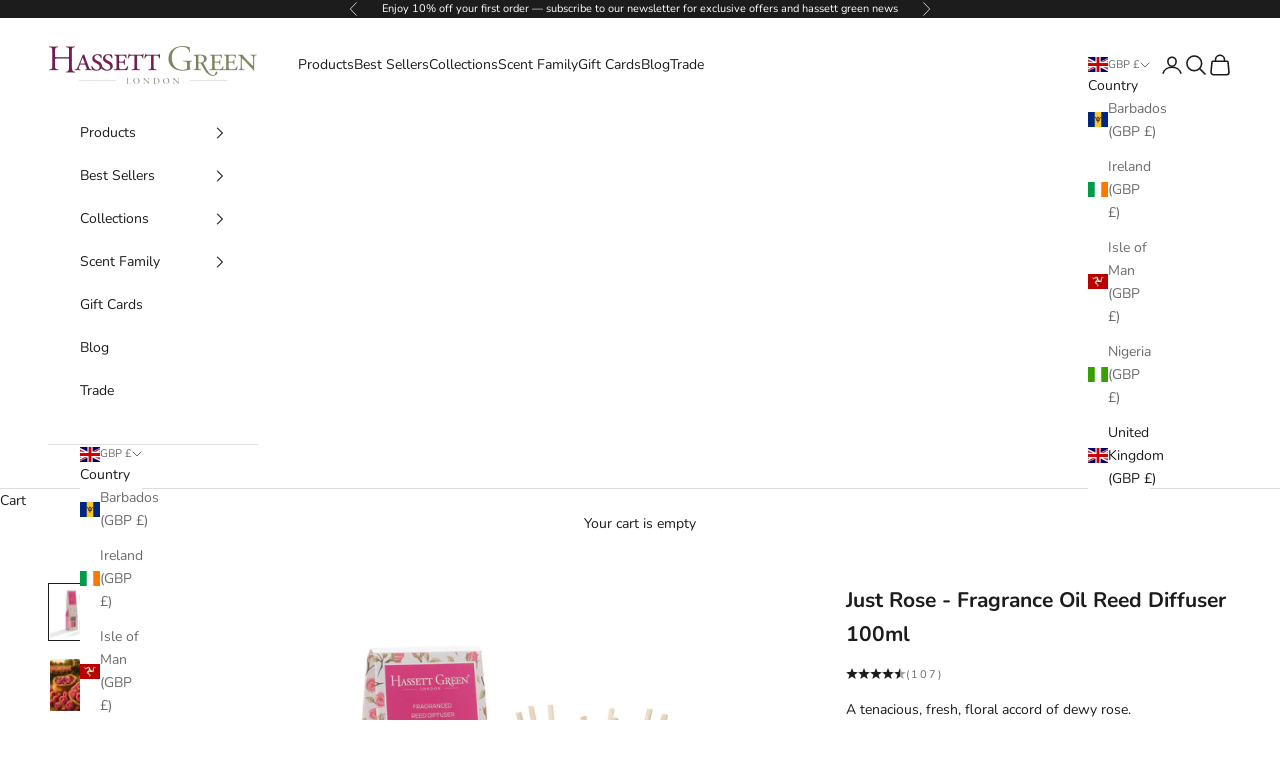

--- FILE ---
content_type: text/html; charset=utf-8
request_url: https://www.hassettgreen.com/products/just-rose-fragranced-reed-diffuser-100ml
body_size: 63602
content:
<!doctype html>

<html lang="en" dir="ltr">
  <head>
    <meta charset="utf-8">
    <meta name="viewport" content="width=device-width, initial-scale=1.0, height=device-height, minimum-scale=1.0, maximum-scale=5.0">

    <title>Just Rose - Fragrance Oil Reed Diffuser 100ml</title><meta name="description" content="Hassett Green&#39;s Fragrance Oil Reed Diffusers are the most elegant and effective way to fragrance your home. This diffuser comes with 8 rattan reeds and premium quality fragrance oil for superior, long-lasting performance."><link rel="canonical" href="https://www.hassettgreen.com/products/just-rose-fragranced-reed-diffuser-100ml"><link rel="shortcut icon" href="//www.hassettgreen.com/cdn/shop/files/Untitled_design_86.png?v=1757345312&width=96">
      <link rel="apple-touch-icon" href="//www.hassettgreen.com/cdn/shop/files/Untitled_design_86.png?v=1757345312&width=180"><link rel="preconnect" href="https://fonts.shopifycdn.com" crossorigin><link rel="preload" href="//www.hassettgreen.com/cdn/fonts/instrument_sans/instrumentsans_n4.db86542ae5e1596dbdb28c279ae6c2086c4c5bfa.woff2" as="font" type="font/woff2" crossorigin><link rel="preload" href="//www.hassettgreen.com/cdn/fonts/nunito/nunito_n4.fc49103dc396b42cae9460289072d384b6c6eb63.woff2" as="font" type="font/woff2" crossorigin><meta property="og:type" content="product">
  <meta property="og:title" content="Just Rose - Fragrance Oil Reed Diffuser 100ml">
  <meta property="product:price:amount" content="9.99">
  <meta property="product:price:currency" content="GBP">
  <meta property="product:availability" content="in stock"><meta property="og:image" content="http://www.hassettgreen.com/cdn/shop/products/JustRoseDiffuserOpen.jpg?v=1596111710&width=2048">
  <meta property="og:image:secure_url" content="https://www.hassettgreen.com/cdn/shop/products/JustRoseDiffuserOpen.jpg?v=1596111710&width=2048">
  <meta property="og:image:width" content="3634">
  <meta property="og:image:height" content="3774"><meta property="og:description" content="Hassett Green&#39;s Fragrance Oil Reed Diffusers are the most elegant and effective way to fragrance your home. This diffuser comes with 8 rattan reeds and premium quality fragrance oil for superior, long-lasting performance."><meta property="og:url" content="https://www.hassettgreen.com/products/just-rose-fragranced-reed-diffuser-100ml">
<meta property="og:site_name" content="Hassett Green"><meta name="twitter:card" content="summary"><meta name="twitter:title" content="Just Rose - Fragrance Oil Reed Diffuser 100ml">
  <meta name="twitter:description" content="Hassett Green&#39;s Fragrance Oil Reed Diffusers are the most elegant and effective way to fragrance your home. This diffuser comes with 8 rattan reeds and premium quality fragrance oil for superior, long-lasting performance."><meta name="twitter:image" content="https://www.hassettgreen.com/cdn/shop/products/JustRoseDiffuserOpen.jpg?crop=center&height=1200&v=1596111710&width=1200">
  <meta name="twitter:image:alt" content=""><script async crossorigin fetchpriority="high" src="/cdn/shopifycloud/importmap-polyfill/es-modules-shim.2.4.0.js"></script>
<script type="application/ld+json">{"@context":"http:\/\/schema.org\/","@id":"\/products\/just-rose-fragranced-reed-diffuser-100ml#product","@type":"Product","brand":{"@type":"Brand","name":"Hassett Green"},"category":"Reed Diffusers","description":"Hassett Green's Fragrance Oil Reed Diffusers are the most elegant and effective way to fragrance your home. This diffuser comes with 8 rattan reeds and premium quality fragrance oil for superior, long-lasting performance.","gtin":"5060456612894","image":"https:\/\/www.hassettgreen.com\/cdn\/shop\/products\/JustRoseDiffuserOpen.jpg?v=1596111710\u0026width=1920","name":"Just Rose - Fragrance Oil Reed Diffuser 100ml","offers":{"@id":"\/products\/just-rose-fragranced-reed-diffuser-100ml?variant=30909273997391#offer","@type":"Offer","availability":"http:\/\/schema.org\/InStock","price":"9.99","priceCurrency":"GBP","url":"https:\/\/www.hassettgreen.com\/products\/just-rose-fragranced-reed-diffuser-100ml?variant=30909273997391"},"sku":"FG-RD100-1007","url":"https:\/\/www.hassettgreen.com\/products\/just-rose-fragranced-reed-diffuser-100ml"}</script><script type="application/ld+json">
  {
    "@context": "https://schema.org",
    "@type": "BreadcrumbList",
    "itemListElement": [{
        "@type": "ListItem",
        "position": 1,
        "name": "Home",
        "item": "https://www.hassettgreen.com"
      },{
            "@type": "ListItem",
            "position": 2,
            "name": "Just Rose - Fragrance Oil Reed Diffuser 100ml",
            "item": "https://www.hassettgreen.com/products/just-rose-fragranced-reed-diffuser-100ml"
          }]
  }
</script><style>/* Typography (heading) */
  @font-face {
  font-family: "Instrument Sans";
  font-weight: 400;
  font-style: normal;
  font-display: fallback;
  src: url("//www.hassettgreen.com/cdn/fonts/instrument_sans/instrumentsans_n4.db86542ae5e1596dbdb28c279ae6c2086c4c5bfa.woff2") format("woff2"),
       url("//www.hassettgreen.com/cdn/fonts/instrument_sans/instrumentsans_n4.510f1b081e58d08c30978f465518799851ef6d8b.woff") format("woff");
}

@font-face {
  font-family: "Instrument Sans";
  font-weight: 400;
  font-style: italic;
  font-display: fallback;
  src: url("//www.hassettgreen.com/cdn/fonts/instrument_sans/instrumentsans_i4.028d3c3cd8d085648c808ceb20cd2fd1eb3560e5.woff2") format("woff2"),
       url("//www.hassettgreen.com/cdn/fonts/instrument_sans/instrumentsans_i4.7e90d82df8dee29a99237cd19cc529d2206706a2.woff") format("woff");
}

/* Typography (body) */
  @font-face {
  font-family: Nunito;
  font-weight: 400;
  font-style: normal;
  font-display: fallback;
  src: url("//www.hassettgreen.com/cdn/fonts/nunito/nunito_n4.fc49103dc396b42cae9460289072d384b6c6eb63.woff2") format("woff2"),
       url("//www.hassettgreen.com/cdn/fonts/nunito/nunito_n4.5d26d13beeac3116db2479e64986cdeea4c8fbdd.woff") format("woff");
}

@font-face {
  font-family: Nunito;
  font-weight: 400;
  font-style: italic;
  font-display: fallback;
  src: url("//www.hassettgreen.com/cdn/fonts/nunito/nunito_i4.fd53bf99043ab6c570187ed42d1b49192135de96.woff2") format("woff2"),
       url("//www.hassettgreen.com/cdn/fonts/nunito/nunito_i4.cb3876a003a73aaae5363bb3e3e99d45ec598cc6.woff") format("woff");
}

@font-face {
  font-family: Nunito;
  font-weight: 700;
  font-style: normal;
  font-display: fallback;
  src: url("//www.hassettgreen.com/cdn/fonts/nunito/nunito_n7.37cf9b8cf43b3322f7e6e13ad2aad62ab5dc9109.woff2") format("woff2"),
       url("//www.hassettgreen.com/cdn/fonts/nunito/nunito_n7.45cfcfadc6630011252d54d5f5a2c7c98f60d5de.woff") format("woff");
}

@font-face {
  font-family: Nunito;
  font-weight: 700;
  font-style: italic;
  font-display: fallback;
  src: url("//www.hassettgreen.com/cdn/fonts/nunito/nunito_i7.3f8ba2027bc9ceb1b1764ecab15bae73f86c4632.woff2") format("woff2"),
       url("//www.hassettgreen.com/cdn/fonts/nunito/nunito_i7.82bfb5f86ec77ada3c9f660da22064c2e46e1469.woff") format("woff");
}

:root {
    /* Container */
    --container-max-width: 100%;
    --container-xxs-max-width: 27.5rem; /* 440px */
    --container-xs-max-width: 42.5rem; /* 680px */
    --container-sm-max-width: 61.25rem; /* 980px */
    --container-md-max-width: 71.875rem; /* 1150px */
    --container-lg-max-width: 78.75rem; /* 1260px */
    --container-xl-max-width: 85rem; /* 1360px */
    --container-gutter: 1.25rem;

    --section-vertical-spacing: 2.5rem;
    --section-vertical-spacing-tight:2.5rem;

    --section-stack-gap:2.25rem;
    --section-stack-gap-tight:2.25rem;

    /* Form settings */
    --form-gap: 1.25rem; /* Gap between fieldset and submit button */
    --fieldset-gap: 1rem; /* Gap between each form input within a fieldset */
    --form-control-gap: 0.625rem; /* Gap between input and label (ignored for floating label) */
    --checkbox-control-gap: 0.75rem; /* Horizontal gap between checkbox and its associated label */
    --input-padding-block: 0.65rem; /* Vertical padding for input, textarea and native select */
    --input-padding-inline: 0.8rem; /* Horizontal padding for input, textarea and native select */
    --checkbox-size: 0.875rem; /* Size (width and height) for checkbox */

    /* Other sizes */
    --sticky-area-height: calc(var(--announcement-bar-is-sticky, 0) * var(--announcement-bar-height, 0px) + var(--header-is-sticky, 0) * var(--header-is-visible, 1) * var(--header-height, 0px));

    /* RTL support */
    --transform-logical-flip: 1;
    --transform-origin-start: left;
    --transform-origin-end: right;

    /**
     * ---------------------------------------------------------------------
     * TYPOGRAPHY
     * ---------------------------------------------------------------------
     */

    /* Font properties */
    --heading-font-family: "Instrument Sans", sans-serif;
    --heading-font-weight: 400;
    --heading-font-style: normal;
    --heading-text-transform: uppercase;
    --heading-letter-spacing: 0.18em;
    --text-font-family: Nunito, sans-serif;
    --text-font-weight: 400;
    --text-font-style: normal;
    --text-letter-spacing: 0.0em;
    --button-font: var(--text-font-style) var(--text-font-weight) var(--text-sm) / 1.65 var(--text-font-family);
    --button-text-transform: uppercase;
    --button-letter-spacing: 0.18em;

    /* Font sizes */--text-heading-size-factor: 1;
    --text-h1: max(0.6875rem, clamp(1.375rem, 1.146341463414634rem + 0.975609756097561vw, 2rem) * var(--text-heading-size-factor));
    --text-h2: max(0.6875rem, clamp(1.25rem, 1.0670731707317074rem + 0.7804878048780488vw, 1.75rem) * var(--text-heading-size-factor));
    --text-h3: max(0.6875rem, clamp(1.125rem, 1.0335365853658536rem + 0.3902439024390244vw, 1.375rem) * var(--text-heading-size-factor));
    --text-h4: max(0.6875rem, clamp(1rem, 0.9542682926829268rem + 0.1951219512195122vw, 1.125rem) * var(--text-heading-size-factor));
    --text-h5: calc(0.875rem * var(--text-heading-size-factor));
    --text-h6: calc(0.75rem * var(--text-heading-size-factor));

    --text-xs: 0.75rem;
    --text-sm: 0.8125rem;
    --text-base: 0.875rem;
    --text-lg: 1.0rem;
    --text-xl: 1.125rem;

    /* Rounded variables (used for border radius) */
    --rounded-full: 9999px;
    --button-border-radius: 0.0rem;
    --input-border-radius: 0.0rem;

    /* Box shadow */
    --shadow-sm: 0 2px 8px rgb(0 0 0 / 0.05);
    --shadow: 0 5px 15px rgb(0 0 0 / 0.05);
    --shadow-md: 0 5px 30px rgb(0 0 0 / 0.05);
    --shadow-block: px px px rgb(var(--text-primary) / 0.0);

    /**
     * ---------------------------------------------------------------------
     * OTHER
     * ---------------------------------------------------------------------
     */

    --checkmark-svg-url: url(//www.hassettgreen.com/cdn/shop/t/62/assets/checkmark.svg?v=77552481021870063511767810974);
    --cursor-zoom-in-svg-url: url(//www.hassettgreen.com/cdn/shop/t/62/assets/cursor-zoom-in.svg?v=112480252220988712521767810974);
  }

  [dir="rtl"]:root {
    /* RTL support */
    --transform-logical-flip: -1;
    --transform-origin-start: right;
    --transform-origin-end: left;
  }

  @media screen and (min-width: 700px) {
    :root {
      /* Typography (font size) */
      --text-xs: 0.75rem;
      --text-sm: 0.8125rem;
      --text-base: 0.875rem;
      --text-lg: 1.0rem;
      --text-xl: 1.25rem;

      /* Spacing settings */
      --container-gutter: 2rem;
    }
  }

  @media screen and (min-width: 1000px) {
    :root {
      /* Spacing settings */
      --container-gutter: 3rem;

      --section-vertical-spacing: 4rem;
      --section-vertical-spacing-tight: 4rem;

      --section-stack-gap:3rem;
      --section-stack-gap-tight:3rem;
    }
  }:root {/* Overlay used for modal */
    --page-overlay: 0 0 0 / 0.4;

    /* We use the first scheme background as default */
    --page-background: ;

    /* Product colors */
    --on-sale-text: 227 44 43;
    --on-sale-badge-background: 227 44 43;
    --on-sale-badge-text: 255 255 255;
    --sold-out-badge-background: 239 239 239;
    --sold-out-badge-text: 0 0 0 / 0.65;
    --custom-badge-background: 28 28 28;
    --custom-badge-text: 255 255 255;
    --star-color: 28 28 28;

    /* Status colors */
    --success-background: 212 227 203;
    --success-text: 48 122 7;
    --warning-background: 253 241 224;
    --warning-text: 237 138 0;
    --error-background: 243 204 204;
    --error-text: 203 43 43;
  }.color-scheme--scheme-1 {
      /* Color settings */--accent: 28 28 28;
      --text-color: 28 28 28;
      --background: 255 255 255 / 1.0;
      --background-without-opacity: 255 255 255;
      --background-gradient: ;--border-color: 221 221 221;/* Button colors */
      --button-background: 28 28 28;
      --button-text-color: 255 255 255;

      /* Circled buttons */
      --circle-button-background: 255 255 255;
      --circle-button-text-color: 28 28 28;
    }.shopify-section:has(.section-spacing.color-scheme--bg-54922f2e920ba8346f6dc0fba343d673) + .shopify-section:has(.section-spacing.color-scheme--bg-54922f2e920ba8346f6dc0fba343d673:not(.bordered-section)) .section-spacing {
      padding-block-start: 0;
    }.color-scheme--scheme-2 {
      /* Color settings */--accent: 28 28 28;
      --text-color: 28 28 28;
      --background: 255 255 255 / 1.0;
      --background-without-opacity: 255 255 255;
      --background-gradient: ;--border-color: 221 221 221;/* Button colors */
      --button-background: 28 28 28;
      --button-text-color: 255 255 255;

      /* Circled buttons */
      --circle-button-background: 255 255 255;
      --circle-button-text-color: 28 28 28;
    }.shopify-section:has(.section-spacing.color-scheme--bg-54922f2e920ba8346f6dc0fba343d673) + .shopify-section:has(.section-spacing.color-scheme--bg-54922f2e920ba8346f6dc0fba343d673:not(.bordered-section)) .section-spacing {
      padding-block-start: 0;
    }.color-scheme--scheme-3 {
      /* Color settings */--accent: 255 255 255;
      --text-color: 255 255 255;
      --background: 28 28 28 / 1.0;
      --background-without-opacity: 28 28 28;
      --background-gradient: ;--border-color: 62 62 62;/* Button colors */
      --button-background: 255 255 255;
      --button-text-color: 28 28 28;

      /* Circled buttons */
      --circle-button-background: 255 255 255;
      --circle-button-text-color: 28 28 28;
    }.shopify-section:has(.section-spacing.color-scheme--bg-c1f8cb21047e4797e94d0969dc5d1e44) + .shopify-section:has(.section-spacing.color-scheme--bg-c1f8cb21047e4797e94d0969dc5d1e44:not(.bordered-section)) .section-spacing {
      padding-block-start: 0;
    }.color-scheme--scheme-4 {
      /* Color settings */--accent: 255 255 255;
      --text-color: 255 255 255;
      --background: 0 0 0 / 0.0;
      --background-without-opacity: 0 0 0;
      --background-gradient: ;--border-color: 255 255 255;/* Button colors */
      --button-background: 255 255 255;
      --button-text-color: 28 28 28;

      /* Circled buttons */
      --circle-button-background: 255 255 255;
      --circle-button-text-color: 28 28 28;
    }.shopify-section:has(.section-spacing.color-scheme--bg-3671eee015764974ee0aef1536023e0f) + .shopify-section:has(.section-spacing.color-scheme--bg-3671eee015764974ee0aef1536023e0f:not(.bordered-section)) .section-spacing {
      padding-block-start: 0;
    }.color-scheme--scheme-88a0f90a-b939-43f0-9a80-fd605a096f59 {
      /* Color settings */--accent: 28 28 28;
      --text-color: 28 28 28;
      --background: 239 239 239 / 1.0;
      --background-without-opacity: 239 239 239;
      --background-gradient: ;--border-color: 207 207 207;/* Button colors */
      --button-background: 28 28 28;
      --button-text-color: 255 255 255;

      /* Circled buttons */
      --circle-button-background: 255 255 255;
      --circle-button-text-color: 28 28 28;
    }.shopify-section:has(.section-spacing.color-scheme--bg-609ecfcfee2f667ac6c12366fc6ece56) + .shopify-section:has(.section-spacing.color-scheme--bg-609ecfcfee2f667ac6c12366fc6ece56:not(.bordered-section)) .section-spacing {
      padding-block-start: 0;
    }.color-scheme--scheme-69f58aa2-fbef-4ed0-a0c3-f3437013cea1 {
      /* Color settings */--accent: 28 28 28;
      --text-color: 28 28 28;
      --background: 0 0 0 / 1.0;
      --background-without-opacity: 0 0 0;
      --background-gradient: ;--border-color: 4 4 4;/* Button colors */
      --button-background: 28 28 28;
      --button-text-color: 0 0 0;

      /* Circled buttons */
      --circle-button-background: 0 0 0;
      --circle-button-text-color: 28 28 28;
    }.shopify-section:has(.section-spacing.color-scheme--bg-77e774e6cc4d94d6a32f6256f02d9552) + .shopify-section:has(.section-spacing.color-scheme--bg-77e774e6cc4d94d6a32f6256f02d9552:not(.bordered-section)) .section-spacing {
      padding-block-start: 0;
    }.color-scheme--scheme-b0faf7a1-a7cb-4ed4-beb5-bf52aad3c966 {
      /* Color settings */--accent: 255 255 255;
      --text-color: 255 255 255;
      --background: 255 255 255 / 1.0;
      --background-without-opacity: 255 255 255;
      --background-gradient: ;--border-color: 255 255 255;/* Button colors */
      --button-background: 255 255 255;
      --button-text-color: 255 255 255;

      /* Circled buttons */
      --circle-button-background: 255 255 255;
      --circle-button-text-color: 255 255 255;
    }.shopify-section:has(.section-spacing.color-scheme--bg-54922f2e920ba8346f6dc0fba343d673) + .shopify-section:has(.section-spacing.color-scheme--bg-54922f2e920ba8346f6dc0fba343d673:not(.bordered-section)) .section-spacing {
      padding-block-start: 0;
    }.color-scheme--dialog {
      /* Color settings */--accent: 28 28 28;
      --text-color: 28 28 28;
      --background: 255 255 255 / 1.0;
      --background-without-opacity: 255 255 255;
      --background-gradient: ;--border-color: 221 221 221;/* Button colors */
      --button-background: 28 28 28;
      --button-text-color: 255 255 255;

      /* Circled buttons */
      --circle-button-background: 255 255 255;
      --circle-button-text-color: 28 28 28;
    }
</style><script>
  // This allows to expose several variables to the global scope, to be used in scripts
  window.themeVariables = {
    settings: {
      showPageTransition: null,
      pageType: "product",
      moneyFormat: "£{{amount}}",
      moneyWithCurrencyFormat: "£{{amount}} GBP",
      currencyCodeEnabled: false,
      cartType: "drawer",
      staggerMenuApparition: true
    },

    strings: {
      addedToCart: "Added to your cart!",
      addedToCartWithTitle: "{{ product_title }} added to cart.",
      closeGallery: "Close gallery",
      zoomGallery: "Zoom picture",
      errorGallery: "Image cannot be loaded",
      shippingEstimatorNoResults: "Sorry, we do not ship to your address.",
      shippingEstimatorOneResult: "There is one shipping rate for your address:",
      shippingEstimatorMultipleResults: "There are several shipping rates for your address:",
      shippingEstimatorError: "One or more error occurred while retrieving shipping rates:",
      next: "Next",
      previous: "Previous"
    },

    mediaQueries: {
      'sm': 'screen and (min-width: 700px)',
      'md': 'screen and (min-width: 1000px)',
      'lg': 'screen and (min-width: 1150px)',
      'xl': 'screen and (min-width: 1400px)',
      '2xl': 'screen and (min-width: 1600px)',
      'sm-max': 'screen and (max-width: 699px)',
      'md-max': 'screen and (max-width: 999px)',
      'lg-max': 'screen and (max-width: 1149px)',
      'xl-max': 'screen and (max-width: 1399px)',
      '2xl-max': 'screen and (max-width: 1599px)',
      'motion-safe': '(prefers-reduced-motion: no-preference)',
      'motion-reduce': '(prefers-reduced-motion: reduce)',
      'supports-hover': 'screen and (pointer: fine)',
      'supports-touch': 'screen and (hover: none)'
    }
  };</script><script type="importmap">{
        "imports": {
          "vendor": "//www.hassettgreen.com/cdn/shop/t/62/assets/vendor.min.js?v=55929477288600450501767810950",
          "theme": "//www.hassettgreen.com/cdn/shop/t/62/assets/theme.js?v=103030472301900935361767810949",
          "photoswipe": "//www.hassettgreen.com/cdn/shop/t/62/assets/photoswipe.min.js?v=13374349288281597431767810947"
        }
      }
    </script>

    <script type="module" src="//www.hassettgreen.com/cdn/shop/t/62/assets/vendor.min.js?v=55929477288600450501767810950"></script>
    <script type="module" src="//www.hassettgreen.com/cdn/shop/t/62/assets/theme.js?v=103030472301900935361767810949"></script>

    <script>window.performance && window.performance.mark && window.performance.mark('shopify.content_for_header.start');</script><meta id="shopify-digital-wallet" name="shopify-digital-wallet" content="/15604323/digital_wallets/dialog">
<meta name="shopify-checkout-api-token" content="f9745e5b953e4735d505c703a968907a">
<meta id="in-context-paypal-metadata" data-shop-id="15604323" data-venmo-supported="false" data-environment="production" data-locale="en_US" data-paypal-v4="true" data-currency="GBP">
<link rel="alternate" type="application/json+oembed" href="https://www.hassettgreen.com/products/just-rose-fragranced-reed-diffuser-100ml.oembed">
<script async="async" src="/checkouts/internal/preloads.js?locale=en-GB"></script>
<link rel="preconnect" href="https://shop.app" crossorigin="anonymous">
<script async="async" src="https://shop.app/checkouts/internal/preloads.js?locale=en-GB&shop_id=15604323" crossorigin="anonymous"></script>
<script id="apple-pay-shop-capabilities" type="application/json">{"shopId":15604323,"countryCode":"GB","currencyCode":"GBP","merchantCapabilities":["supports3DS"],"merchantId":"gid:\/\/shopify\/Shop\/15604323","merchantName":"Hassett Green","requiredBillingContactFields":["postalAddress","email"],"requiredShippingContactFields":["postalAddress","email"],"shippingType":"shipping","supportedNetworks":["visa","maestro","masterCard","amex","discover","elo"],"total":{"type":"pending","label":"Hassett Green","amount":"1.00"},"shopifyPaymentsEnabled":true,"supportsSubscriptions":true}</script>
<script id="shopify-features" type="application/json">{"accessToken":"f9745e5b953e4735d505c703a968907a","betas":["rich-media-storefront-analytics"],"domain":"www.hassettgreen.com","predictiveSearch":true,"shopId":15604323,"locale":"en"}</script>
<script>var Shopify = Shopify || {};
Shopify.shop = "hassett-green.myshopify.com";
Shopify.locale = "en";
Shopify.currency = {"active":"GBP","rate":"1.0"};
Shopify.country = "GB";
Shopify.theme = {"name":"Hassett Green London v. 07\/01\/2026","id":182508585338,"schema_name":"Prestige","schema_version":"10.11.1","theme_store_id":855,"role":"main"};
Shopify.theme.handle = "null";
Shopify.theme.style = {"id":null,"handle":null};
Shopify.cdnHost = "www.hassettgreen.com/cdn";
Shopify.routes = Shopify.routes || {};
Shopify.routes.root = "/";</script>
<script type="module">!function(o){(o.Shopify=o.Shopify||{}).modules=!0}(window);</script>
<script>!function(o){function n(){var o=[];function n(){o.push(Array.prototype.slice.apply(arguments))}return n.q=o,n}var t=o.Shopify=o.Shopify||{};t.loadFeatures=n(),t.autoloadFeatures=n()}(window);</script>
<script>
  window.ShopifyPay = window.ShopifyPay || {};
  window.ShopifyPay.apiHost = "shop.app\/pay";
  window.ShopifyPay.redirectState = null;
</script>
<script id="shop-js-analytics" type="application/json">{"pageType":"product"}</script>
<script defer="defer" async type="module" src="//www.hassettgreen.com/cdn/shopifycloud/shop-js/modules/v2/client.init-shop-cart-sync_BT-GjEfc.en.esm.js"></script>
<script defer="defer" async type="module" src="//www.hassettgreen.com/cdn/shopifycloud/shop-js/modules/v2/chunk.common_D58fp_Oc.esm.js"></script>
<script defer="defer" async type="module" src="//www.hassettgreen.com/cdn/shopifycloud/shop-js/modules/v2/chunk.modal_xMitdFEc.esm.js"></script>
<script type="module">
  await import("//www.hassettgreen.com/cdn/shopifycloud/shop-js/modules/v2/client.init-shop-cart-sync_BT-GjEfc.en.esm.js");
await import("//www.hassettgreen.com/cdn/shopifycloud/shop-js/modules/v2/chunk.common_D58fp_Oc.esm.js");
await import("//www.hassettgreen.com/cdn/shopifycloud/shop-js/modules/v2/chunk.modal_xMitdFEc.esm.js");

  window.Shopify.SignInWithShop?.initShopCartSync?.({"fedCMEnabled":true,"windoidEnabled":true});

</script>
<script>
  window.Shopify = window.Shopify || {};
  if (!window.Shopify.featureAssets) window.Shopify.featureAssets = {};
  window.Shopify.featureAssets['shop-js'] = {"shop-cart-sync":["modules/v2/client.shop-cart-sync_DZOKe7Ll.en.esm.js","modules/v2/chunk.common_D58fp_Oc.esm.js","modules/v2/chunk.modal_xMitdFEc.esm.js"],"init-fed-cm":["modules/v2/client.init-fed-cm_B6oLuCjv.en.esm.js","modules/v2/chunk.common_D58fp_Oc.esm.js","modules/v2/chunk.modal_xMitdFEc.esm.js"],"shop-cash-offers":["modules/v2/client.shop-cash-offers_D2sdYoxE.en.esm.js","modules/v2/chunk.common_D58fp_Oc.esm.js","modules/v2/chunk.modal_xMitdFEc.esm.js"],"shop-login-button":["modules/v2/client.shop-login-button_QeVjl5Y3.en.esm.js","modules/v2/chunk.common_D58fp_Oc.esm.js","modules/v2/chunk.modal_xMitdFEc.esm.js"],"pay-button":["modules/v2/client.pay-button_DXTOsIq6.en.esm.js","modules/v2/chunk.common_D58fp_Oc.esm.js","modules/v2/chunk.modal_xMitdFEc.esm.js"],"shop-button":["modules/v2/client.shop-button_DQZHx9pm.en.esm.js","modules/v2/chunk.common_D58fp_Oc.esm.js","modules/v2/chunk.modal_xMitdFEc.esm.js"],"avatar":["modules/v2/client.avatar_BTnouDA3.en.esm.js"],"init-windoid":["modules/v2/client.init-windoid_CR1B-cfM.en.esm.js","modules/v2/chunk.common_D58fp_Oc.esm.js","modules/v2/chunk.modal_xMitdFEc.esm.js"],"init-shop-for-new-customer-accounts":["modules/v2/client.init-shop-for-new-customer-accounts_C_vY_xzh.en.esm.js","modules/v2/client.shop-login-button_QeVjl5Y3.en.esm.js","modules/v2/chunk.common_D58fp_Oc.esm.js","modules/v2/chunk.modal_xMitdFEc.esm.js"],"init-shop-email-lookup-coordinator":["modules/v2/client.init-shop-email-lookup-coordinator_BI7n9ZSv.en.esm.js","modules/v2/chunk.common_D58fp_Oc.esm.js","modules/v2/chunk.modal_xMitdFEc.esm.js"],"init-shop-cart-sync":["modules/v2/client.init-shop-cart-sync_BT-GjEfc.en.esm.js","modules/v2/chunk.common_D58fp_Oc.esm.js","modules/v2/chunk.modal_xMitdFEc.esm.js"],"shop-toast-manager":["modules/v2/client.shop-toast-manager_DiYdP3xc.en.esm.js","modules/v2/chunk.common_D58fp_Oc.esm.js","modules/v2/chunk.modal_xMitdFEc.esm.js"],"init-customer-accounts":["modules/v2/client.init-customer-accounts_D9ZNqS-Q.en.esm.js","modules/v2/client.shop-login-button_QeVjl5Y3.en.esm.js","modules/v2/chunk.common_D58fp_Oc.esm.js","modules/v2/chunk.modal_xMitdFEc.esm.js"],"init-customer-accounts-sign-up":["modules/v2/client.init-customer-accounts-sign-up_iGw4briv.en.esm.js","modules/v2/client.shop-login-button_QeVjl5Y3.en.esm.js","modules/v2/chunk.common_D58fp_Oc.esm.js","modules/v2/chunk.modal_xMitdFEc.esm.js"],"shop-follow-button":["modules/v2/client.shop-follow-button_CqMgW2wH.en.esm.js","modules/v2/chunk.common_D58fp_Oc.esm.js","modules/v2/chunk.modal_xMitdFEc.esm.js"],"checkout-modal":["modules/v2/client.checkout-modal_xHeaAweL.en.esm.js","modules/v2/chunk.common_D58fp_Oc.esm.js","modules/v2/chunk.modal_xMitdFEc.esm.js"],"shop-login":["modules/v2/client.shop-login_D91U-Q7h.en.esm.js","modules/v2/chunk.common_D58fp_Oc.esm.js","modules/v2/chunk.modal_xMitdFEc.esm.js"],"lead-capture":["modules/v2/client.lead-capture_BJmE1dJe.en.esm.js","modules/v2/chunk.common_D58fp_Oc.esm.js","modules/v2/chunk.modal_xMitdFEc.esm.js"],"payment-terms":["modules/v2/client.payment-terms_Ci9AEqFq.en.esm.js","modules/v2/chunk.common_D58fp_Oc.esm.js","modules/v2/chunk.modal_xMitdFEc.esm.js"]};
</script>
<script id="__st">var __st={"a":15604323,"offset":0,"reqid":"2ad1726a-3c3e-4aa8-9b65-43b2c3810949-1769123594","pageurl":"www.hassettgreen.com\/products\/just-rose-fragranced-reed-diffuser-100ml","u":"492060e34e1c","p":"product","rtyp":"product","rid":4290298249295};</script>
<script>window.ShopifyPaypalV4VisibilityTracking = true;</script>
<script id="captcha-bootstrap">!function(){'use strict';const t='contact',e='account',n='new_comment',o=[[t,t],['blogs',n],['comments',n],[t,'customer']],c=[[e,'customer_login'],[e,'guest_login'],[e,'recover_customer_password'],[e,'create_customer']],r=t=>t.map((([t,e])=>`form[action*='/${t}']:not([data-nocaptcha='true']) input[name='form_type'][value='${e}']`)).join(','),a=t=>()=>t?[...document.querySelectorAll(t)].map((t=>t.form)):[];function s(){const t=[...o],e=r(t);return a(e)}const i='password',u='form_key',d=['recaptcha-v3-token','g-recaptcha-response','h-captcha-response',i],f=()=>{try{return window.sessionStorage}catch{return}},m='__shopify_v',_=t=>t.elements[u];function p(t,e,n=!1){try{const o=window.sessionStorage,c=JSON.parse(o.getItem(e)),{data:r}=function(t){const{data:e,action:n}=t;return t[m]||n?{data:e,action:n}:{data:t,action:n}}(c);for(const[e,n]of Object.entries(r))t.elements[e]&&(t.elements[e].value=n);n&&o.removeItem(e)}catch(o){console.error('form repopulation failed',{error:o})}}const l='form_type',E='cptcha';function T(t){t.dataset[E]=!0}const w=window,h=w.document,L='Shopify',v='ce_forms',y='captcha';let A=!1;((t,e)=>{const n=(g='f06e6c50-85a8-45c8-87d0-21a2b65856fe',I='https://cdn.shopify.com/shopifycloud/storefront-forms-hcaptcha/ce_storefront_forms_captcha_hcaptcha.v1.5.2.iife.js',D={infoText:'Protected by hCaptcha',privacyText:'Privacy',termsText:'Terms'},(t,e,n)=>{const o=w[L][v],c=o.bindForm;if(c)return c(t,g,e,D).then(n);var r;o.q.push([[t,g,e,D],n]),r=I,A||(h.body.append(Object.assign(h.createElement('script'),{id:'captcha-provider',async:!0,src:r})),A=!0)});var g,I,D;w[L]=w[L]||{},w[L][v]=w[L][v]||{},w[L][v].q=[],w[L][y]=w[L][y]||{},w[L][y].protect=function(t,e){n(t,void 0,e),T(t)},Object.freeze(w[L][y]),function(t,e,n,w,h,L){const[v,y,A,g]=function(t,e,n){const i=e?o:[],u=t?c:[],d=[...i,...u],f=r(d),m=r(i),_=r(d.filter((([t,e])=>n.includes(e))));return[a(f),a(m),a(_),s()]}(w,h,L),I=t=>{const e=t.target;return e instanceof HTMLFormElement?e:e&&e.form},D=t=>v().includes(t);t.addEventListener('submit',(t=>{const e=I(t);if(!e)return;const n=D(e)&&!e.dataset.hcaptchaBound&&!e.dataset.recaptchaBound,o=_(e),c=g().includes(e)&&(!o||!o.value);(n||c)&&t.preventDefault(),c&&!n&&(function(t){try{if(!f())return;!function(t){const e=f();if(!e)return;const n=_(t);if(!n)return;const o=n.value;o&&e.removeItem(o)}(t);const e=Array.from(Array(32),(()=>Math.random().toString(36)[2])).join('');!function(t,e){_(t)||t.append(Object.assign(document.createElement('input'),{type:'hidden',name:u})),t.elements[u].value=e}(t,e),function(t,e){const n=f();if(!n)return;const o=[...t.querySelectorAll(`input[type='${i}']`)].map((({name:t})=>t)),c=[...d,...o],r={};for(const[a,s]of new FormData(t).entries())c.includes(a)||(r[a]=s);n.setItem(e,JSON.stringify({[m]:1,action:t.action,data:r}))}(t,e)}catch(e){console.error('failed to persist form',e)}}(e),e.submit())}));const S=(t,e)=>{t&&!t.dataset[E]&&(n(t,e.some((e=>e===t))),T(t))};for(const o of['focusin','change'])t.addEventListener(o,(t=>{const e=I(t);D(e)&&S(e,y())}));const B=e.get('form_key'),M=e.get(l),P=B&&M;t.addEventListener('DOMContentLoaded',(()=>{const t=y();if(P)for(const e of t)e.elements[l].value===M&&p(e,B);[...new Set([...A(),...v().filter((t=>'true'===t.dataset.shopifyCaptcha))])].forEach((e=>S(e,t)))}))}(h,new URLSearchParams(w.location.search),n,t,e,['guest_login'])})(!0,!0)}();</script>
<script integrity="sha256-4kQ18oKyAcykRKYeNunJcIwy7WH5gtpwJnB7kiuLZ1E=" data-source-attribution="shopify.loadfeatures" defer="defer" src="//www.hassettgreen.com/cdn/shopifycloud/storefront/assets/storefront/load_feature-a0a9edcb.js" crossorigin="anonymous"></script>
<script crossorigin="anonymous" defer="defer" src="//www.hassettgreen.com/cdn/shopifycloud/storefront/assets/shopify_pay/storefront-65b4c6d7.js?v=20250812"></script>
<script data-source-attribution="shopify.dynamic_checkout.dynamic.init">var Shopify=Shopify||{};Shopify.PaymentButton=Shopify.PaymentButton||{isStorefrontPortableWallets:!0,init:function(){window.Shopify.PaymentButton.init=function(){};var t=document.createElement("script");t.src="https://www.hassettgreen.com/cdn/shopifycloud/portable-wallets/latest/portable-wallets.en.js",t.type="module",document.head.appendChild(t)}};
</script>
<script data-source-attribution="shopify.dynamic_checkout.buyer_consent">
  function portableWalletsHideBuyerConsent(e){var t=document.getElementById("shopify-buyer-consent"),n=document.getElementById("shopify-subscription-policy-button");t&&n&&(t.classList.add("hidden"),t.setAttribute("aria-hidden","true"),n.removeEventListener("click",e))}function portableWalletsShowBuyerConsent(e){var t=document.getElementById("shopify-buyer-consent"),n=document.getElementById("shopify-subscription-policy-button");t&&n&&(t.classList.remove("hidden"),t.removeAttribute("aria-hidden"),n.addEventListener("click",e))}window.Shopify?.PaymentButton&&(window.Shopify.PaymentButton.hideBuyerConsent=portableWalletsHideBuyerConsent,window.Shopify.PaymentButton.showBuyerConsent=portableWalletsShowBuyerConsent);
</script>
<script data-source-attribution="shopify.dynamic_checkout.cart.bootstrap">document.addEventListener("DOMContentLoaded",(function(){function t(){return document.querySelector("shopify-accelerated-checkout-cart, shopify-accelerated-checkout")}if(t())Shopify.PaymentButton.init();else{new MutationObserver((function(e,n){t()&&(Shopify.PaymentButton.init(),n.disconnect())})).observe(document.body,{childList:!0,subtree:!0})}}));
</script>
<script id='scb4127' type='text/javascript' async='' src='https://www.hassettgreen.com/cdn/shopifycloud/privacy-banner/storefront-banner.js'></script><link id="shopify-accelerated-checkout-styles" rel="stylesheet" media="screen" href="https://www.hassettgreen.com/cdn/shopifycloud/portable-wallets/latest/accelerated-checkout-backwards-compat.css" crossorigin="anonymous">
<style id="shopify-accelerated-checkout-cart">
        #shopify-buyer-consent {
  margin-top: 1em;
  display: inline-block;
  width: 100%;
}

#shopify-buyer-consent.hidden {
  display: none;
}

#shopify-subscription-policy-button {
  background: none;
  border: none;
  padding: 0;
  text-decoration: underline;
  font-size: inherit;
  cursor: pointer;
}

#shopify-subscription-policy-button::before {
  box-shadow: none;
}

      </style>

<script>window.performance && window.performance.mark && window.performance.mark('shopify.content_for_header.end');</script>
<link href="//www.hassettgreen.com/cdn/shop/t/62/assets/theme.css?v=62130772095051372521767810948" rel="stylesheet" type="text/css" media="all" />


<script>
  document.addEventListener("DOMContentLoaded", function(event) {
    const style = document.getElementById('wsg-custom-style');
    if (typeof window.isWsgCustomer != "undefined" && isWsgCustomer) {
      style.innerHTML = `
        ${style.innerHTML} 
        /* A friend of hideWsg - this will _show_ only for wsg customers. Add class to an element to use */
        .showWsg {
          display: unset;
        }
        /* wholesale only CSS */
        .additional-checkout-buttons, .shopify-payment-button {
          display: none !important;
        }
        .wsg-proxy-container select {
          background-color: 
          ${
        document.querySelector('input').style.backgroundColor
          ? document.querySelector('input').style.backgroundColor
          : 'white'
        } !important;
        }
      `;
    } else {
      style.innerHTML = `
        ${style.innerHTML}
        /* Add CSS rules here for NOT wsg customers - great to hide elements from retail when we can't access the code driving the element */
        
      `;
    }

    if (typeof window.embedButtonBg !== undefined && typeof window.embedButtonText !== undefined && window.embedButtonBg !== window.embedButtonText) {
      style.innerHTML = `
        ${style.innerHTML}
        .wsg-button-fix {
          background: ${embedButtonBg} !important;
          border-color: ${embedButtonBg} !important;
          color: ${embedButtonText} !important;
        }
      `;
    }

    // =========================
    //         CUSTOM JS
    // ==========================
    if (document.querySelector(".wsg-proxy-container")) {
      initNodeObserver(wsgCustomJs);
    }
  })

  function wsgCustomJs() {

    // update button classes
    const button = document.querySelectorAll(".wsg-button-fix");
    let buttonClass = "Button Button--primary";
    buttonClass = buttonClass.split(" ");
    for (let i = 0; i < button.length; i++) {
      button[i].classList.add(... buttonClass);
    }

    // wsgCustomJs window placeholder
    // update secondary btn color on proxy cart
    if (document.getElementById("wsg-checkout-one")) {
      const checkoutButton = document.getElementById("wsg-checkout-one");
      let wsgBtnColor = window.getComputedStyle(checkoutButton).backgroundColor;
      let wsgBtnBackground = "none";
      let wsgBtnBorder = "thin solid " + wsgBtnColor;
      let wsgBtnPadding = window.getComputedStyle(checkoutButton).padding;
      let spofBtn = document.querySelectorAll(".spof-btn");
      for (let i = 0; i < spofBtn.length; i++) {
        spofBtn[i].style.background = wsgBtnBackground;
        spofBtn[i].style.color = wsgBtnColor;
        spofBtn[i].style.border = wsgBtnBorder;
        spofBtn[i].style.padding = wsgBtnPadding;
      }
    }

    // update Quick Order Form label
    if (typeof window.embedSPOFLabel != "undefined" && embedSPOFLabel) {
      document.querySelectorAll(".spof-btn").forEach(function(spofBtn) {
        spofBtn.removeAttribute("data-translation-selector");
        spofBtn.innerHTML = embedSPOFLabel;
      });
    }
  }

  function initNodeObserver(onChangeNodeCallback) {

    // Select the node that will be observed for mutations
    const targetNode = document.querySelector(".wsg-proxy-container");

    // Options for the observer (which mutations to observe)
    const config = {
      attributes: true,
      childList: true,
      subtree: true
    };

    // Callback function to execute when mutations are observed
    const callback = function(mutationsList, observer) {
      for (const mutation of mutationsList) {
        if (mutation.type === 'childList') {
          onChangeNodeCallback();
          observer.disconnect();
        }
      }
    };

    // Create an observer instance linked to the callback function
    const observer = new MutationObserver(callback);

    // Start observing the target node for configured mutations
    observer.observe(targetNode, config);
  }
</script>


<style id="wsg-custom-style">
  /* A friend of hideWsg - this will _show_ only for wsg customers. Add class to an element to use */
  .showWsg {
    display: none;
  }
  /* Signup/login */
  #wsg-signup select,
  #wsg-signup input,
  #wsg-signup textarea {
    height: 46px;
    border: thin solid #d1d1d1;
    padding: 6px 10px;
  }
  #wsg-signup textarea {
    min-height: 100px;
  }
  .wsg-login-input {
    height: 46px;
    border: thin solid #d1d1d1;
    padding: 6px 10px;
  }
  #wsg-signup select {
  }
/*   Quick Order Form */
  .wsg-table td {
    border: none;
    min-width: 150px;
  }
  .wsg-table tr {
    border-bottom: thin solid #d1d1d1; 
    border-left: none;
  }
  .wsg-table input[type="number"] {
    border: thin solid #d1d1d1;
    padding: 5px 15px;
    min-height: 42px;
  }
  #wsg-spof-link a {
    text-decoration: inherit;
    color: inherit;
  }
  .wsg-proxy-container {
    margin-top: 0% !important;
  }
  @media screen and (max-width:768px){
    .wsg-proxy-container .wsg-table input[type="number"] {
        max-width: 80%; 
    }
    .wsg-center img {
      width: 50px !important;
    }
    .wsg-variant-price-area {
      min-width: 70px !important;
    }
  }
  /* Submit button */
  #wsg-cart-update{
    padding: 8px 10px;
    min-height: 45px;
    max-width: 100% !important;
  }
  .wsg-table {
    background: inherit !important;
  }
  .wsg-spof-container-main {
    background: inherit !important;
  }
  /* General fixes */
  .wsg-hide-prices {
    opacity: 0;
  }
  .wsg-ws-only .button {
    margin: 0;
  }
</style>
<!-- BEGIN app block: shopify://apps/wholesale-gorilla/blocks/wsg-header/c48d0487-dff9-41a4-94c8-ec6173fe8b8d -->

   
  















  <!-- check for wsg customer - this now downcases to compare so we are no longer concerned about case matching in tags -->


      
      
      
      
      
      <!-- ajax data -->
      
        
          
        
      
      <script>
        console.log("Wsg-header release 5.22.24")
        // here we need to check if we on a previw theme and set the shop config from the metafield
        
const wsgShopConfigMetafields = {
            
          
            
          
            
          
            
              shopConfig : {"btnClasses":"Button Button--primary","hideDomElements":[".hideWsg",".Price--compareAt","compare-at-price"],"wsgPriceSelectors":{"productPrice":[".product-info__block-list sale-price",".product-sticky-bar__info sale-price",".Product__InfoWrapper .ProductMeta__Price"],"collectionPrices":[".product-card__info sale-price",".horizontal-product-card__info sale-price",".ProductItem__Price"]},"autoInstall":false,"wsgAjax":true,"wsgMultiAjax":false,"wsgAjaxSettings":{"price":".cart-drawer__items .line-item sale-price","linePrice":"","subtotal":".cart-drawer__button-price","checkoutBtn":"[name='checkout']"},"wsgSwatch":"","wsgAccountPageSelector":".header","wsgVolumeTable":".product-info__block-item buy-buttons","excludedSections":[],"productSelectors":["product-card",".predictive-search__products > div:nth-child(even)",".Grid__Cell",".Carousel__Cell"],"wsgQVSelector":[],"fileList":["layout/theme.liquid"],"wsgATCButtonsSelectors":["buy-buttons"],"wsgVersion":6,"installing":false,"themeId":182508585338},
            
          
            
              shopConfig180683768186 : {"btnClasses":"","hideDomElements":[".hideWsg"],"wsgPriceSelectors":{"productPrice":["#product-price"],"collectionPrices":[".price"]},"autoInstall":false,"wsgAjax":false,"wsgMultiAjax":false,"wsgAjaxSettings":{"price":".ajax-cart__item-price","linePrice":".ajax-cart__item-line-price","subtotal":".cart-original-total","checkoutBtn":"[name='checkout']"},"wsgSwatch":"","wsgAccountPageSelector":".section-title h1","wsgVolumeTable":".AddtoCart","excludedSections":[],"productSelectors":[".product-index"],"wsgQVSelector":[],"fileList":[],"wsgVersion":6,"installing":false,"themeId":180683768186},
            
          
            
              shopConfig180866417018 : {"btnClasses":"Button Button--primary","hideDomElements":[".hideWsg",".Price--compareAt","compare-at-price"],"wsgPriceSelectors":{"productPrice":[".product-info__block-list sale-price",".product-sticky-bar__info sale-price",".Product__InfoWrapper .ProductMeta__Price"],"collectionPrices":[".product-card__info sale-price",".horizontal-product-card__info sale-price",".ProductItem__Price"]},"autoInstall":false,"wsgAjax":true,"wsgMultiAjax":false,"wsgAjaxSettings":{"price":".cart-drawer__items .line-item sale-price","linePrice":"","subtotal":".cart-drawer__button-price","checkoutBtn":"[name='checkout']"},"wsgSwatch":"","wsgAccountPageSelector":".header","wsgVolumeTable":".product-info__block-item buy-buttons","excludedSections":[],"productSelectors":["product-card",".predictive-search__products > div:nth-child(even)",".Grid__Cell",".Carousel__Cell"],"wsgQVSelector":[],"fileList":["layout/theme.liquid"],"wsgATCButtonsSelectors":["buy-buttons"],"wsgVersion":6,"installing":false,"themeId":180866417018},
            
          
            
              shopConfig182073393530 : {"btnClasses":"Button Button--primary","hideDomElements":[".hideWsg",".Price--compareAt","compare-at-price"],"wsgPriceSelectors":{"productPrice":[".product-info__block-list sale-price",".product-sticky-bar__info sale-price",".Product__InfoWrapper .ProductMeta__Price"],"collectionPrices":[".product-card__info sale-price",".horizontal-product-card__info sale-price",".ProductItem__Price"]},"autoInstall":false,"wsgAjax":true,"wsgMultiAjax":false,"wsgAjaxSettings":{"price":".cart-drawer__items .line-item sale-price","linePrice":"","subtotal":".cart-drawer__button-price","checkoutBtn":"[name='checkout']"},"wsgSwatch":"","wsgAccountPageSelector":".header","wsgVolumeTable":".product-info__block-item buy-buttons","excludedSections":[],"productSelectors":["product-card",".predictive-search__products > div:nth-child(even)",".Grid__Cell",".Carousel__Cell"],"wsgQVSelector":[],"fileList":["layout/theme.liquid"],"wsgATCButtonsSelectors":["buy-buttons"],"wsgVersion":6,"installing":false,"themeId":182073393530},
            
          
            
              shopConfig182179758458 : {"btnClasses":"Button Button--primary","hideDomElements":[".hideWsg",".Price--compareAt","compare-at-price"],"wsgPriceSelectors":{"productPrice":[".product-info__block-list sale-price",".product-sticky-bar__info sale-price",".Product__InfoWrapper .ProductMeta__Price"],"collectionPrices":[".product-card__info sale-price",".horizontal-product-card__info sale-price",".ProductItem__Price"]},"autoInstall":false,"wsgAjax":true,"wsgMultiAjax":false,"wsgAjaxSettings":{"price":".cart-drawer__items .line-item sale-price","linePrice":"","subtotal":".cart-drawer__button-price","checkoutBtn":"[name='checkout']"},"wsgSwatch":"","wsgAccountPageSelector":".header","wsgVolumeTable":".product-info__block-item buy-buttons","excludedSections":[],"productSelectors":["product-card",".predictive-search__products > div:nth-child(even)",".Grid__Cell",".Carousel__Cell"],"wsgQVSelector":[],"fileList":["layout/theme.liquid"],"wsgATCButtonsSelectors":["buy-buttons"],"wsgVersion":6,"installing":false,"themeId":182179758458},
            
          
            
              shopConfig83146801231 : {"btnClasses":"","hideDomElements":[".hideWsg"],"wsgPriceSelectors":{"productPrice":["#product-price"],"collectionPrices":[".price"]},"autoInstall":false,"wsgAjax":false,"wsgMultiAjax":false,"wsgAjaxSettings":{"price":"","linePrice":"","subtotal":"","checkoutBtn":""},"wsgSwatch":"","wsgAccountPageSelector":".section-title h1","wsgVolumeTable":".AddtoCart","excludedSections":[],"productSelectors":["#product-loop > div"],"wsgQVSelector":[],"fileList":[],"wsgVersion":6,"themeId":83146801231},
            
          
}
        let wsgShopConfig = {"btnClasses":"Button Button--primary","hideDomElements":[".hideWsg",".Price--compareAt","compare-at-price"],"wsgPriceSelectors":{"productPrice":[".product-info__block-list sale-price",".product-sticky-bar__info sale-price",".Product__InfoWrapper .ProductMeta__Price"],"collectionPrices":[".product-card__info sale-price",".horizontal-product-card__info sale-price",".ProductItem__Price"]},"autoInstall":false,"wsgAjax":true,"wsgMultiAjax":false,"wsgAjaxSettings":{"price":".cart-drawer__items .line-item sale-price","linePrice":"","subtotal":".cart-drawer__button-price","checkoutBtn":"[name='checkout']"},"wsgSwatch":"","wsgAccountPageSelector":".header","wsgVolumeTable":".product-info__block-item buy-buttons","excludedSections":[],"productSelectors":["product-card",".predictive-search__products > div:nth-child(even)",".Grid__Cell",".Carousel__Cell"],"wsgQVSelector":[],"fileList":["layout/theme.liquid"],"wsgATCButtonsSelectors":["buy-buttons"],"wsgVersion":6,"installing":false,"themeId":182508585338};
        if (window.Shopify.theme.role !== 'main') {
          const wsgShopConfigUnpublishedTheme = wsgShopConfigMetafields[`shopConfig${window.Shopify.theme.id}`];
          if (wsgShopConfigUnpublishedTheme) {
            wsgShopConfig = wsgShopConfigUnpublishedTheme;
          }
        }
        // ==========================================
        //      Set global liquid variables
        // ==========================================
        // general variables 1220
        var wsgVersion = 6.0;
        var wsgActive = true;
        // the permanent domain of the shop
        var shopPermanentDomain = 'hassett-green.myshopify.com';
        const wsgShopOrigin = 'https://www.hassettgreen.com';
        const wsgThemeTemplate = 'product.just-rose';
        //customer
        var isWsgCustomer = 
          false
        ;
        var wsgCustomerTags = null
        var wsgCustomerId = null
        // execution variables
        var wsgRunCollection;
        var wsgCollectionObserver;
        var wsgRunProduct;
        var wsgRunAccount;
        var wsgRunCart;
        var wsgRunSinglePage;
        var wsgRunSignup;
        var wsgRunSignupV2;
        var runProxy;
        // wsgData
        var wsgData = {"hostedStore":{"branding":{"isShowLogo":true,"shopName":"Hassett Green"},"accountPage":{"title":"My Account"},"cartPage":{"description":"","title":"Your Cart"},"catalogPage":{"collections":[],"hideSoldOut":false,"imageAspectRatio":"adaptToImage","numberOfColumns":4,"productsPerPage":12},"spofPage":{"description":"","title":"Quick Order Form"},"colorSettings":{"background":"#FFFFFF","primaryColor":"#000000","secondaryColor":"#FFFFFF","textColor":"#000000"},"footer":{"privacyPolicy":false,"termsOfService":false},"bannerText":"You are logged in to your wholesale account"},"translations":{"custom":false,"enable":false,"language":"english","translateBasedOnMarket":true},"shop_preferences":{"cart":{"note":{"description":"<p><br></p>","isRequired":false},"poNumber":{"isRequired":false,"isShow":false},"termsAndConditions":{"isEnable":false,"text":""}},"exclusionsAndLocksSettings":{},"transitions":{"showTransitions":true,"installedTransitions":true},"retailPrice":{"label":"","enable":false,"strikethrough":false,"lowerOpacity":false},"checkInventory":false,"showShipPartial":false,"exclusions":["retail-only"],"autoBackorder":false,"taxRate":-1,"draftNotification":true,"hideExclusions":true,"minOrder":-1,"marketSetting":false,"customWholesaleDiscountLabel":"","taxLabel":"VAT (20%)","includeTaxInPriceRule":false,"retailExclusionsStatus":"enabled"},"page_styles":{"btnClasses":"","proxyMargin":0,"shipMargin":50},"volume_discounts":{"quantity_discounts":{"enabled":false,"products":[],"collections":[]},"settings":{"product_price_table":{},"custom_messages":{"custom_banner":{"banner_default":true,"banner_input":"Spend {{$}}, receive {{%}} off of your order."},"custom_success":{"success_default":true,"success_input":"Congratulations!  You received {{%}} off of your order!"}}},"discounts":[],"enabled":false},"shipping_rates":{"handlingFee":{"type":"flat","amount":-1,"percent":-1,"min":-1,"max":-1,"label":""},"itemReservationOnInternational":{"isEnabledCustomReservationTime":false,"isReserveInventory":false,"reserveInventoryDays":60},"internationalMsg":{"title":"Thank you for your order.","message":"Because you are outside of our home country we will calculate your shipping and send you an invoice shortly."},"localPickup":{"fee":-1,"instructions":"","isEnabled":false,"locations":[],"minOrderPrice":0,"pickupTime":""},"localDelivery":{"isEnabled":true,"minOrderPrice":0},"useShopifyDefault":false,"freeShippingMin":25000,"fixedPercent":-1,"flatRate":15,"redirectInternational":false,"ignoreAll":true,"ignoreCarrierRates":true,"autoApplyLowestRate":true,"deliveryTime":"","ignoreShopifyFreeRates":false,"isIncludeLocalDeliveryInLowestRate":true,"customShippingRateLabel":"Trade Order Uk Delivery Charge"},"single_page":{"collapseCollections":true,"linkInCart":true,"menuAction":"exclude","message":"","isHideSPOFbtn":false,"isShowInventoryInfo":true,"isShowSku":true,"spofButtonText":"Quick Order Form"},"net_orders":{"netRedirect":{"autoEmail":false,"message":"","title":"Thank you for your order!"},"autoPending":false,"enabled":false,"netTag":"","defaultPaymentTermsTemplateId":"","netTags":[],"isEnabledCustomReservationTime":false,"isReserveInventory":false,"reserveInventoryDays":60},"customer":{"signup":{"autoInvite":false,"autoTags":[],"taxExempt":false},"accountMessage":"","loginMessage":"Log in to your wholesale account here.","redirectMessage":"Keep an eye on your email. As soon as we verify your account we will send you an email with a link to set up your password and start shopping.","accountPendingTitle":"Account Created!"},"quantity":{"cart":{},"collections":[{"rules":{"indivMult":4},"_id":"5f64ef12fb0d8e005deccd4e","id":337755209,"name":"Fragrance Diffuser Refills 250ml"},{"rules":{"indivMult":3},"_id":"5f64ef52980e6a005d6913f4","id":337755017,"name":"Fragrance Diffusers 250ml"},{"rules":{"indivMult":4},"_id":"5f64ef72115102005d0bbe79","id":367415817,"name":"Fragrance Reed Diffuser 100ml"},{"rules":{"indivMult":6},"_id":"5f64ef99b68469005dc50249","id":337755721,"name":"Home Fragrance Oils 30ml"},{"rules":{"indivMult":6},"_id":"5f64efbde28ce9005d71fc5c","id":174197735503,"name":"Just Collection 100ml Diffusers"},{"rules":{"indivMult":4},"_id":"5f64efe461fdc4005db2b256","id":174197801039,"name":"Just Collection 250ml Refills"},{"rules":{"indivMult":6},"_id":"5f64f007cc3040005d91ee7e","id":174197899343,"name":"Just Collection Home Fragrance Oil"},{"rules":{"indivMult":4},"_id":"5f64f02c68665e005d49935a","id":337755785,"name":"Room Sprays 100ml"},{"rules":{"indivMult":4},"_id":"5f64f04fcc389d005d240463","id":337756041,"name":"Scented Candle Jars 15oz"},{"rules":{"indivMult":4},"_id":"5f64f06b68665e005d49935b","id":337755913,"name":"Scented Candle Jars 22oz"},{"rules":{"indivMult":8},"_id":"5f64f092769b0f005d36cdaf","id":337755337,"name":"Scented Drawer Liners"},{"rules":{"indivMult":15},"_id":"5f64f0b2fb0d8e005deccd4f","id":337755465,"name":"Scented Sachets"},{"rules":{"indivMult":4},"_id":"5f64f0d1b68469005dc5024a","id":74321199183,"name":"Scented Wooden Balls Pack of 12"},{"rules":{"indivMult":10},"_id":"5f64f0fcf7566a005d56a818","id":340412617,"name":"Tangoo Scented Cards"}],"migratedToCurrent":true,"products":[{"rules":{"min":100,"mult":100},"_id":"601c16a67c981b005de619ac","id":1335317299279,"name":"Rattan Reed Stick Bundles AAA Quality 8 x 3mm x 28cm"},{"rules":{"min":50,"mult":50},"_id":"601c1695bf8b6d005d756963","id":1875543752783,"name":"Black Fibre Diffuser Sticks 4mm x 28cm x 6"},{"rules":{"min":50,"mult":50},"_id":"601c16d2d4027b005d17b970","id":1875544244303,"name":"White Fibre Diffuser Sticks 4mm x 28cm x 6"}]},"activeTags":["Wholesale1000","wholesale5000","Wholesale10000","MAX10","wholesale5000UK","wholesale10000UK","wholesale1000UK","WholesaleUK","Mary","Nobile","Noor","Ruth","1XPAND","Trade"],"hideDrafts":[],"server_link":"https://www.wholesalegorilla.app/shop_assets/wsg-index.js","tier":"basic","updateShopAnalyticsJobId":22668,"isPauseShop":false,"installStatus":"complete"}
        var wsgTier = 'basic'
        // AJAX variables
        var wsgRunAjax;
        var wsgAjaxCart;
        // product variables
        var wsgCollectionsList = [{"id":675784950138,"handle":"shop-all","title":"All Products","updated_at":"2026-01-22T12:05:00+00:00","body_html":"\u003cp\u003eExplore every scent, every format.\u003c\/p\u003e","published_at":"2025-10-23T15:02:45+01:00","sort_order":"best-selling","template_suffix":"","disjunctive":true,"rules":[{"column":"variant_price","relation":"greater_than","condition":"0.01"}],"published_scope":"web","image":{"created_at":"2025-10-23T15:03:35+01:00","alt":null,"width":3840,"height":3840,"src":"\/\/www.hassettgreen.com\/cdn\/shop\/collections\/Strawberry_mood_3_e3516db8-bf27-4b39-ac92-f1b111a7b3a1.webp?v=1764178213"}},{"id":676758290810,"handle":"floral","title":"Floral","updated_at":"2026-01-22T12:05:00+00:00","body_html":"\u003cp\u003e\u003cspan\u003eIndulge in elegant floral fragrances, from soft romantic petals to lush, blooming bouquets.\u003c\/span\u003e\u003c\/p\u003e","published_at":"2025-11-21T12:05:43+00:00","sort_order":"best-selling","template_suffix":"","disjunctive":true,"rules":[{"column":"product_metafield_definition","relation":"equals","condition":"Apple Blossom"},{"column":"product_metafield_definition","relation":"equals","condition":"Enlighten"},{"column":"product_metafield_definition","relation":"equals","condition":"Harmony"},{"column":"product_metafield_definition","relation":"equals","condition":"Just Rose"},{"column":"product_metafield_definition","relation":"equals","condition":"Natural Cotton"},{"column":"product_metafield_definition","relation":"equals","condition":"Silk"},{"column":"product_metafield_definition","relation":"equals","condition":"Lilac \u0026 Lavender"},{"column":"product_metafield_definition","relation":"equals","condition":"Honeysuckle \u0026 Jasmine"},{"column":"product_metafield_definition","relation":"equals","condition":"Hearts \u0026 Roses"}],"published_scope":"web","image":{"created_at":"2025-11-21T14:26:39+00:00","alt":null,"width":1536,"height":1024,"src":"\/\/www.hassettgreen.com\/cdn\/shop\/collections\/ChatGPT_Image_Nov_21_2025_02_22_13_PM.png?v=1763981123"}},{"id":337756169,"handle":"just-collection","updated_at":"2026-01-22T12:05:00+00:00","published_at":"2016-10-25T07:54:00+01:00","sort_order":"best-selling","template_suffix":"","published_scope":"web","title":"Just Collection","body_html":"\u003cp\u003eMatch it. Mix it. Make it yours.\u003c\/p\u003e","image":{"created_at":"2016-11-14T18:48:27+00:00","alt":"","width":3700,"height":3081,"src":"\/\/www.hassettgreen.com\/cdn\/shop\/collections\/Mango_coloured_background.webp?v=1764178562"}},{"id":153159467087,"handle":"just-rose","updated_at":"2026-01-22T12:05:00+00:00","published_at":"2019-10-20T11:16:23+01:00","sort_order":"best-selling","template_suffix":"","published_scope":"web","title":"Just Rose","body_html":"\u003cp\u003eA tenacious fresh floral accord of dewy rose.\u003c\/p\u003e","image":{"created_at":"2019-10-26T18:40:42+01:00","alt":null,"width":1536,"height":1024,"src":"\/\/www.hassettgreen.com\/cdn\/shop\/collections\/ChatGPT_Image_Oct_22_2025_12_48_26_PM.png?v=1761133763"}},{"id":673682227578,"handle":"reed-diffusers","updated_at":"2026-01-22T12:05:00+00:00","published_at":"2025-09-04T14:27:39+01:00","sort_order":"best-selling","template_suffix":"","published_scope":"web","title":"Reed Diffusers","body_html":"\u003cp\u003eLuxury fragrance, beautifully diffused.\u003c\/p\u003e","image":{"created_at":"2025-10-22T13:47:37+01:00","alt":null,"width":3840,"height":3840,"src":"\/\/www.hassettgreen.com\/cdn\/shop\/collections\/Natural_Cotton_mood_1_f5f43d7a-8fba-45f7-9f61-d1e278055ad9.webp?v=1764178477"}},{"id":174197735503,"handle":"just-collection-100ml-diffusers","updated_at":"2026-01-22T12:05:00+00:00","published_at":"2026-01-20T13:06:46+00:00","sort_order":"best-selling","template_suffix":"","published_scope":"web","title":"Reed Diffusers 100ml - Just Collection","body_html":"","image":{"created_at":"2025-10-23T10:43:55+01:00","alt":null,"width":3619,"height":3781,"src":"\/\/www.hassettgreen.com\/cdn\/shop\/collections\/Mango_coloured_background_7a6ee3f3-b51a-4b21-877a-a247aee639d8.jpg?v=1761219128"}}]
        var wsgProdData = {"id":4290298249295,"title":"Just Rose - Fragrance Oil Reed Diffuser 100ml","handle":"just-rose-fragranced-reed-diffuser-100ml","description":"\u003cp data-start=\"160\" data-end=\"348\" style=\"text-align: left;\"\u003eHassett Green's Fragrance Oil Reed Diffusers are the most elegant and effective way to fragrance your home. This diffuser comes with 8 rattan reeds and premium quality fragrance oil for superior, long-lasting performance.\u003c\/p\u003e","published_at":"2019-10-20T10:50:09+01:00","created_at":"2019-10-20T12:21:19+01:00","vendor":"Hassett Green","type":"Reed Diffusers","tags":[],"price":999,"price_min":999,"price_max":999,"available":true,"price_varies":false,"compare_at_price":1099,"compare_at_price_min":1099,"compare_at_price_max":1099,"compare_at_price_varies":false,"variants":[{"id":30909273997391,"title":"Default Title","option1":"Default Title","option2":null,"option3":null,"sku":"FG-RD100-1007","requires_shipping":true,"taxable":true,"featured_image":null,"available":true,"name":"Just Rose - Fragrance Oil Reed Diffuser 100ml","public_title":null,"options":["Default Title"],"price":999,"weight":230,"compare_at_price":1099,"inventory_quantity":80,"inventory_management":"shopify","inventory_policy":"deny","barcode":"5060456612894","requires_selling_plan":false,"selling_plan_allocations":[]}],"images":["\/\/www.hassettgreen.com\/cdn\/shop\/products\/JustRoseDiffuserOpen.jpg?v=1596111710","\/\/www.hassettgreen.com\/cdn\/shop\/files\/Just_Rose.png?v=1761241636","\/\/www.hassettgreen.com\/cdn\/shop\/products\/JustRoseDiffuser.jpg?v=1761241574"],"featured_image":"\/\/www.hassettgreen.com\/cdn\/shop\/products\/JustRoseDiffuserOpen.jpg?v=1596111710","options":["Title"],"media":[{"alt":null,"id":7577503465551,"position":1,"preview_image":{"aspect_ratio":0.963,"height":3774,"width":3634,"src":"\/\/www.hassettgreen.com\/cdn\/shop\/products\/JustRoseDiffuserOpen.jpg?v=1596111710"},"aspect_ratio":0.963,"height":3774,"media_type":"image","src":"\/\/www.hassettgreen.com\/cdn\/shop\/products\/JustRoseDiffuserOpen.jpg?v=1596111710","width":3634},{"alt":null,"id":68422440911226,"position":2,"preview_image":{"aspect_ratio":1.0,"height":1024,"width":1024,"src":"\/\/www.hassettgreen.com\/cdn\/shop\/files\/Just_Rose.png?v=1761241636"},"aspect_ratio":1.0,"height":1024,"media_type":"image","src":"\/\/www.hassettgreen.com\/cdn\/shop\/files\/Just_Rose.png?v=1761241636","width":1024},{"alt":null,"id":7577504415823,"position":3,"preview_image":{"aspect_ratio":0.754,"height":3876,"width":2922,"src":"\/\/www.hassettgreen.com\/cdn\/shop\/products\/JustRoseDiffuser.jpg?v=1761241574"},"aspect_ratio":0.754,"height":3876,"media_type":"image","src":"\/\/www.hassettgreen.com\/cdn\/shop\/products\/JustRoseDiffuser.jpg?v=1761241574","width":2922}],"requires_selling_plan":false,"selling_plan_groups":[],"content":"\u003cp data-start=\"160\" data-end=\"348\" style=\"text-align: left;\"\u003eHassett Green's Fragrance Oil Reed Diffusers are the most elegant and effective way to fragrance your home. This diffuser comes with 8 rattan reeds and premium quality fragrance oil for superior, long-lasting performance.\u003c\/p\u003e"}
        
          var wsgCurrentVariant = 30909273997391;
        
        var wsgCheckRestrictedProd = false;
        // Market and tax variables
        var wsgShopCountryCode = "GB";
        var wsgShopCountry = "United Kingdom"
        var wsgCustomerTaxExempt = null
        var wsgPricesIncludeTax = true
        var wsgCustomerSelectedMarket = {
          country: "United Kingdom",
          iso_code: "GB"
        }
        var wsgPrimaryMarketCurrency = "GBP";
        // money formatting
        var wsgMoneyFormat = "£{{amount}}";
        // config variables
        var wsgAjaxSettings = wsgShopConfig.wsgAjaxSettings;
        var wsgSwatch = wsgShopConfig.wsgSwatch;
        var wsgPriceSelectors = wsgShopConfig.wsgPriceSelectors;
        var wsgVolumeTable = wsgShopConfig.wsgVolumeTable;
        var wsgUseLegacyCollection = wsgShopConfig.wsgUseLegacyCollection;
        var wsgQVSelector = wsgShopConfig.wsgQVSelector;
        var hideDomElements = wsgShopConfig.hideDomElements;
        // button color settings
        var embedButtonBg = '#000000';
        var embedButtonText = '#000000';
        // Quick Order Form Label settings
        var embedSPOFLabel = wsgData?.single_page?.spofButtonText || 'Quick Order Form';

        // Load WSG script
        (function() {
          var loadWsg = function(url, callback) {
            var script = document.createElement("script");
            script.type = "text/javascript";
            // If the browser is Internet Explorer.
            if (script.readyState) {
              script.onreadystatechange = function() {
                if (script.readyState == "loaded" || script.readyState == "complete") {
                  script.onreadystatechange = null;
                  callback();
                }
              };
            // For any other browser.
            } else {
              script.onload = function() {
                callback();
              };
            } script.src = url;
            document.getElementsByTagName("head")[0].appendChild(script);
          };
          loadWsg(wsgData.server_link + "?v=6", function() {})
        })();
        // Run appropriate WSG process
        // === PRODUCT===
        
          wsgRunProduct = true;  
        
        // === ACCOUNT ===
        
        // === SPOF ===
        
        // === COLLECTION ===
        // Run collection on all templates/pages if we're running the 5+ script
        
          wsgRunCollection = true;
        
        // === AJAX CART ===
        
          if (wsgAjaxSettings && (wsgAjaxSettings.price || wsgAjaxSettings.linePrice || wsgAjaxSettings.subtotal || wsgAjaxSettings.checkoutBtn)) {
            wsgRunAjax = true;
          }
        
        // === CART ===
        
      </script>
      
        

        
        <!-- product data -->
        <span id="wsgReloadPrices_Window" style="display: none"></span>
        <div class="wsg-collections-list-4290298249295" style="display:none">[{"id":675784950138,"handle":"shop-all","title":"All Products","updated_at":"2026-01-22T12:05:00+00:00","body_html":"\u003cp\u003eExplore every scent, every format.\u003c\/p\u003e","published_at":"2025-10-23T15:02:45+01:00","sort_order":"best-selling","template_suffix":"","disjunctive":true,"rules":[{"column":"variant_price","relation":"greater_than","condition":"0.01"}],"published_scope":"web","image":{"created_at":"2025-10-23T15:03:35+01:00","alt":null,"width":3840,"height":3840,"src":"\/\/www.hassettgreen.com\/cdn\/shop\/collections\/Strawberry_mood_3_e3516db8-bf27-4b39-ac92-f1b111a7b3a1.webp?v=1764178213"}},{"id":676758290810,"handle":"floral","title":"Floral","updated_at":"2026-01-22T12:05:00+00:00","body_html":"\u003cp\u003e\u003cspan\u003eIndulge in elegant floral fragrances, from soft romantic petals to lush, blooming bouquets.\u003c\/span\u003e\u003c\/p\u003e","published_at":"2025-11-21T12:05:43+00:00","sort_order":"best-selling","template_suffix":"","disjunctive":true,"rules":[{"column":"product_metafield_definition","relation":"equals","condition":"Apple Blossom"},{"column":"product_metafield_definition","relation":"equals","condition":"Enlighten"},{"column":"product_metafield_definition","relation":"equals","condition":"Harmony"},{"column":"product_metafield_definition","relation":"equals","condition":"Just Rose"},{"column":"product_metafield_definition","relation":"equals","condition":"Natural Cotton"},{"column":"product_metafield_definition","relation":"equals","condition":"Silk"},{"column":"product_metafield_definition","relation":"equals","condition":"Lilac \u0026 Lavender"},{"column":"product_metafield_definition","relation":"equals","condition":"Honeysuckle \u0026 Jasmine"},{"column":"product_metafield_definition","relation":"equals","condition":"Hearts \u0026 Roses"}],"published_scope":"web","image":{"created_at":"2025-11-21T14:26:39+00:00","alt":null,"width":1536,"height":1024,"src":"\/\/www.hassettgreen.com\/cdn\/shop\/collections\/ChatGPT_Image_Nov_21_2025_02_22_13_PM.png?v=1763981123"}},{"id":337756169,"handle":"just-collection","updated_at":"2026-01-22T12:05:00+00:00","published_at":"2016-10-25T07:54:00+01:00","sort_order":"best-selling","template_suffix":"","published_scope":"web","title":"Just Collection","body_html":"\u003cp\u003eMatch it. Mix it. Make it yours.\u003c\/p\u003e","image":{"created_at":"2016-11-14T18:48:27+00:00","alt":"","width":3700,"height":3081,"src":"\/\/www.hassettgreen.com\/cdn\/shop\/collections\/Mango_coloured_background.webp?v=1764178562"}},{"id":153159467087,"handle":"just-rose","updated_at":"2026-01-22T12:05:00+00:00","published_at":"2019-10-20T11:16:23+01:00","sort_order":"best-selling","template_suffix":"","published_scope":"web","title":"Just Rose","body_html":"\u003cp\u003eA tenacious fresh floral accord of dewy rose.\u003c\/p\u003e","image":{"created_at":"2019-10-26T18:40:42+01:00","alt":null,"width":1536,"height":1024,"src":"\/\/www.hassettgreen.com\/cdn\/shop\/collections\/ChatGPT_Image_Oct_22_2025_12_48_26_PM.png?v=1761133763"}},{"id":673682227578,"handle":"reed-diffusers","updated_at":"2026-01-22T12:05:00+00:00","published_at":"2025-09-04T14:27:39+01:00","sort_order":"best-selling","template_suffix":"","published_scope":"web","title":"Reed Diffusers","body_html":"\u003cp\u003eLuxury fragrance, beautifully diffused.\u003c\/p\u003e","image":{"created_at":"2025-10-22T13:47:37+01:00","alt":null,"width":3840,"height":3840,"src":"\/\/www.hassettgreen.com\/cdn\/shop\/collections\/Natural_Cotton_mood_1_f5f43d7a-8fba-45f7-9f61-d1e278055ad9.webp?v=1764178477"}},{"id":174197735503,"handle":"just-collection-100ml-diffusers","updated_at":"2026-01-22T12:05:00+00:00","published_at":"2026-01-20T13:06:46+00:00","sort_order":"best-selling","template_suffix":"","published_scope":"web","title":"Reed Diffusers 100ml - Just Collection","body_html":"","image":{"created_at":"2025-10-23T10:43:55+01:00","alt":null,"width":3619,"height":3781,"src":"\/\/www.hassettgreen.com\/cdn\/shop\/collections\/Mango_coloured_background_7a6ee3f3-b51a-4b21-877a-a247aee639d8.jpg?v=1761219128"}}]</div>
        <div class="wsg-product-tags-4290298249295" style="display:none">[]</div>
      

      
      
        
        
          
          
            
              <!-- BEGIN app snippet: wsg-exclusions --><script>
  const currentPageUrl = "https://www.hassettgreen.com/products/just-rose-fragranced-reed-diffuser-100ml";

  const wsgExclusionConfig = {
    currentPageUrl: currentPageUrl,
    customerTags: wsgCustomerTags,
    productExclusionTags: wsgData.shop_preferences.exclusions,
    tagsOverrideExclusions: wsgData.shop_preferences.tagsOverrideExclusions || [],
    isWsgCustomer: isWsgCustomer,
    //areas we do not want exclusions to run. edge cases, for example hidden products within the 'head' tag.  Any time weird parts of site are disappearing
    excludedSections: wsgShopConfig.excludedSections,
    //used to be col-item, usually product grid item. If a collection isn't repricing OR exclusions leaves gaps.  if you set this for 1, you have to set for all.
    productSelectors: wsgShopConfig.productSelectors // '.grid__item', '.predictive-search__list-item'
  }

  var loadExclusions = function (url, callback) {
    var script = document.createElement("script");
    script.setAttribute("defer", "")
    script.type = "text/javascript";

    // If the browser is Internet Explorer.
    if (script.readyState) {
      script.onreadystatechange = function () {
        if (script.readyState == "loaded" || script.readyState == "complete") {
          script.onreadystatechange = null;
          callback();
        }
      };
      // For any other browser.
    } else {
      script.onload = function () {
        callback();
      };
    }

    script.src = url;
    document.getElementsByTagName("head")[0].appendChild(script);
  };

  loadExclusions(wsgData.server_link.split("wsg-index.js")[0] + "wsg-exclusions.js?v=6", function () {
  })

</script><!-- END app snippet -->
            
          
        

        
        
        
        
        
        
          
        <link href="//cdn.shopify.com/extensions/019a7869-8cc2-7d4d-b9fd-e8ffc9cd6a21/shopify-extension-23/assets/wsg-embed.css" rel="stylesheet" type="text/css" media="all" />
      
      
<link href="//cdn.shopify.com/extensions/019a7869-8cc2-7d4d-b9fd-e8ffc9cd6a21/shopify-extension-23/assets/wsg-embed.css" rel="stylesheet" type="text/css" media="all" />

<!-- END app block --><!-- BEGIN app block: shopify://apps/kaching-bundles/blocks/app-embed-block-v2/6c637362-a106-4a32-94ac-94dcfd68cdb8 --><!-- Kaching Bundles App Embed V2 -->

<!-- BEGIN app snippet: app-embed-content --><script>
  // Prevent duplicate initialization if both app embeds are enabled
  if (window.kachingBundlesAppEmbedLoaded) {
    console.warn('[Kaching Bundles] Multiple app embed blocks detected. Please disable one of them. Skipping duplicate initialization.');
  } else {
    window.kachingBundlesAppEmbedLoaded = true;
    window.kachingBundlesEnabled = true;
    window.kachingBundlesInitialized = false;

    // Allow calling kachingBundlesInitialize before the script is loaded
    (() => {
      let shouldInitialize = false;
      let realInitialize = null;

      window.kachingBundlesInitialize = () => {
        if (realInitialize) {
          realInitialize();
        } else {
          shouldInitialize = true;
        }
      };

      Object.defineProperty(window, '__kachingBundlesInitializeInternal', {
        set(fn) {
          realInitialize = fn;
          if (shouldInitialize) {
            shouldInitialize = false;
            fn();
          }
        },
        get() {
          return realInitialize;
        }
      });
    })();
  }
</script>

<script id="kaching-bundles-config" type="application/json">
  

  {
    "shopifyDomain": "hassett-green.myshopify.com",
    "moneyFormat": "£{{amount}}",
    "locale": "en",
    "liquidLocale": "en",
    "country": "GB",
    "currencyRate": 1,
    "marketId": 83689712,
    "productId": 4290298249295,
    "storefrontAccessToken": "47e3ac85fad6dde7d883593bcbcfbc26",
    "accessScopes": ["unauthenticated_read_product_inventory","unauthenticated_read_product_listings","unauthenticated_read_selling_plans"],
    "customApiHost": null,
    "keepQuantityInput": false,
    "ignoreDeselect": false,
    "ignoreUnitPrice": false,
    "requireCustomerLogin": false,
    "abTestsRunning": false,
    "webPixel": true,
    "b2bCustomer": false,
    "isLoggedIn": false,
    "preview": false,
    "defaultTranslations": {
      "system.out_of_stock": "There\u0026#39;s not enough items in our stock, please select smaller bundle.",
      "system.invalid_variant": "Sorry, this is not currently available.",
      "system.unavailable_option_value": "Unavailable"
    },
    "customSelectors": {
      "quantity": null,
      "addToCartButton": null,
      "variantPicker": null,
      "price": null,
      "priceCompare": null
    },
    "shopCustomStyles": "",
    "featureFlags": {"native_swatches_disabled":false,"remove_variant_change_delay":false,"legacy_saved_percentage":false,"initialize_with_form_variant":true,"disable_variant_option_sync":false,"observe_form_selling_plan":true,"price_rounding_v2":true,"variant_images":true,"hide_missing_variants":true,"intercept_cart_request":true,"reinitialize_morphed_placeholders":false}

  }
</script>



<link rel="modulepreload" href="https://cdn.shopify.com/extensions/019be591-384b-7d43-9c44-769fe2b3dd0b/kaching-bundles-1560/assets/kaching-bundles.js" crossorigin="anonymous" fetchpriority="high">
<script type="module" src="https://cdn.shopify.com/extensions/019be591-384b-7d43-9c44-769fe2b3dd0b/kaching-bundles-1560/assets/loader.js" crossorigin="anonymous" fetchpriority="high"></script>
<link rel="stylesheet" href="https://cdn.shopify.com/extensions/019be591-384b-7d43-9c44-769fe2b3dd0b/kaching-bundles-1560/assets/kaching-bundles.css" media="print" onload="this.media='all'" fetchpriority="high">

<style>
  .kaching-bundles__block {
    display: none;
  }

  .kaching-bundles-sticky-atc {
    display: none;
  }
</style>

<!-- BEGIN app snippet: product -->
  <script class="kaching-bundles-product" data-product-id="4290298249295" data-main="true" type="application/json">
    {
      "id": 4290298249295,
      "handle": "just-rose-fragranced-reed-diffuser-100ml",
      "url": "\/products\/just-rose-fragranced-reed-diffuser-100ml",
      "availableForSale": true,
      "title": "Just Rose - Fragrance Oil Reed Diffuser 100ml",
      "image": "\/\/www.hassettgreen.com\/cdn\/shop\/products\/JustRoseDiffuserOpen.jpg?height=200\u0026v=1596111710",
      "collectionIds": [675784950138,676758290810,337756169,153159467087,673682227578,174197735503],
      "options": [
        
          {
            "defaultName": "Title",
            "name": "Title",
            "position": 1,
            "optionValues": [
              
                {
                  "id": 887239835888,
                  "defaultName": "Default Title",
                  "name": "Default Title",
                  "swatch": {
                    "color": null,
                    "image": null
                  }
                }
              
            ]
          }
        
      ],
      "selectedVariantId": 30909273997391,
      "variants": [
        
          {
            "id": 30909273997391,
            "availableForSale": true,
            "price": 999,
            "compareAtPrice": 1099,
            "options": ["Default Title"],
            "imageId": null,
            "image": null,
            "inventoryManagement": "shopify",
            "inventoryPolicy": "deny",
            "inventoryQuantity": 9783,
            "unitPriceQuantityValue": null,
            "unitPriceQuantityUnit": null,
            "unitPriceReferenceValue": null,
            "unitPriceReferenceUnit": null,
            "sellingPlans": [
              
            ]
          }
        
      ],
      "requiresSellingPlan": false,
      "sellingPlans": [
        
      ],
      "isNativeBundle": null,
      "metafields": {
        "text": null,
        "text2": null,
        "text3": null,
        "text4": null
      },
      "legacyMetafields": {
        "kaching_bundles": {
          "text": null,
          "text2": null
        }
      }
    }
  </script>

<!-- END app snippet --><!-- BEGIN app snippet: deal_blocks -->
  

  
    
  
    
  
    
  
    
  
    
  
    
  
    
  
    
  
    
  
    
  
    
  
    
  
    
  

  
    
      

      

      
    
  
    
      

      

      
    
  
    
      

      

      
    
  
    
      

      

      
    
  
    
      

      

      
    
  
    
      

      

      
    
  
    
      

      

      
    
  
    
      

      

      
    
  
    
      

      

      
    
  
    
      

      

      
    
  
    
      

      

      
    
  
    
      

      

      
    
  
    
      

      

      
        

        
          <script class="kaching-bundles-deal-block-settings" data-product-id="4290298249295" type="application/json">
            {"blockTitle":"","blockVisibility":"selected-collections","excludeB2bCustomers":false,"blockLayout":"vertical","differentVariantsEnabled":false,"hideVariantPicker":false,"showPricesPerItem":false,"showBothPrices":false,"unitLabel":"","useProductCompareAtPrice":true,"showPricesWithoutDecimals":false,"priceRounding":false,"priceRoundingPrecision":".00","updateNativePrice":false,"updateNativePriceType":"item","skipCart":false,"lowStockAlertEnabled":false,"lowStockAlert":null,"showVariantsForSingleQuantity":true,"preselectedDealBarId":null,"dealBars":[{"id":"8f5fca70-74de-4c60-8229-1a32fd4912b2","label":"","title":"1 Diffuser","fieldId":"5089acce-a692-4db6-af73-c79fa6977638","upsells":[],"quantity":1,"subtitle":"You save {{saved_total}}","badgeText":"","freeGifts":[],"badgeStyle":"simple","dealBarType":"quantity-break","discountType":"default","discountValue":0,"mediaImageGID":null,"showAsSoldOut":null,"quantitySelector":false,"showAsSoldOutEnabled":false},{"id":"3b28481d-e6cc-44f4-8ce9-1aee183582e7","label":"Save 5%","title":"2 Diffusers - Any Fragrances","upsells":[],"quantity":2,"subtitle":"You save {{saved_total}}","badgeText":"","freeGifts":[],"badgeStyle":"simple","dealBarType":"quantity-break","discountType":"percentage","discountValue":5,"mediaImageGID":null,"showAsSoldOut":null,"quantitySelector":false,"showAsSoldOutEnabled":false},{"id":"9b5e7bd5-3e1c-4258-b40d-c2d176f55cc0","label":"Save 10%","title":"3+ Diffusers - Any Fragrances","fieldId":"687697d5-61ee-4ea2-bc0c-6b7863d47986","upsells":[{"id":"EHhT","text":"+ FREE Gift - Just Lime Scented Candle 150g","quantity":1,"imageSize":40,"productGID":"gid:\/\/shopify\/Product\/6597041061967","preselected":true,"variantGIDs":null,"discountType":"percentage","discountValue":100,"mediaImageGID":null,"productSource":"selected","visibleOnlyWhenDealBarSelected":false}],"quantity":3,"subtitle":"You save {{saved_total}}","badgeText":"","freeGifts":[],"badgeStyle":"simple","dealBarType":"quantity-break","discountType":"percentage","discountValue":10,"mediaImageGID":null,"showAsSoldOut":null,"quantitySelector":true,"showAsSoldOutEnabled":false}],"cornerRadius":0,"spacing":0.6,"colors":{"label":{"red":255,"blue":255,"alpha":1,"green":255},"price":{"red":0,"blue":0,"alpha":1,"green":0},"title":{"red":0,"blue":0,"alpha":1,"green":0},"border":{"red":0,"blue":0,"alpha":1,"green":0},"subtitle":{"red":85,"blue":85,"alpha":1,"green":85},"badgeText":{"red":255,"blue":255,"alpha":1,"green":255},"fullPrice":{"red":85,"blue":85,"alpha":1,"green":85},"background":{"red":255,"blue":255,"alpha":1,"green":255},"blockTitle":{"red":0,"blue":0,"alpha":1,"green":0},"upsellText":{"red":0,"blue":0,"alpha":1,"green":0},"freeGiftText":{"red":0,"blue":0,"alpha":1,"green":0},"badgeBackground":{"red":0,"blue":0,"alpha":1,"green":0},"labelBackground":{"red":0,"blue":0,"alpha":1,"green":0},"upsellBackground":{"red":255,"blue":255,"alpha":1,"green":255},"freeGiftBackground":{"red":179,"blue":179,"alpha":1,"green":179},"selectedBackground":{"red":255,"blue":255,"alpha":1,"green":255},"upsellSelectedText":{"red":0,"blue":0,"alpha":1,"green":0},"freeGiftSelectedText":{"red":255,"blue":255,"alpha":1,"green":255},"upsellSelectedBackground":{"red":255,"blue":255,"alpha":1,"green":255},"freeGiftSelectedBackground":{"red":0,"blue":0,"alpha":1,"green":0}},"fonts":{"label":{"size":12,"style":"light"},"title":{"size":14,"style":"light"},"upsell":{"size":12,"style":"light"},"freeGift":{"size":9,"style":"light"},"subtitle":{"size":12,"style":"light"},"unitLabel":{"size":9,"style":"light"},"blockTitle":{"size":10,"style":"light"}},"customStylesEnabled":false,"customStyles":"","swatchOptions":[],"swatchSize":18,"swatchShape":"circle","imageSize":48,"imageCornerRadius":6,"defaultVariantsV2":[],"collectionBreaksEnabled":true,"collectionBreaks":{"buttonText":"Choose","visibility":"selected-collections","buttonColor":{"red":0,"blue":0,"alpha":1,"green":0},"mediaImageGID":null,"showProductName":true,"excludedProducts":[],"productPhotoSize":40,"selectedProducts":[],"selectedCollections":[{"id":"gid:\/\/shopify\/Collection\/174197735503"}],"autoFillNotChosenItems":false,"requireItemSelectionAlert":{"text":"There is a required item to be selected in order to complete your order.","textColor":{"red":240,"blue":56,"alpha":1,"green":68},"backgroundColor":{"red":254,"blue":226,"alpha":1,"green":228}},"requireItemSelectionEnabled":true,"showChosenProductsPriceOnly":false},"chooseProductModal":{"heading":"Choose product","textSize":14,"textColor":{"red":0,"blue":0,"alpha":1,"green":0},"buttonSize":16,"buttonText":"Choose","priceColor":{"red":0,"blue":0,"alpha":1,"green":0},"buttonColor":{"red":0,"blue":0,"alpha":1,"green":0},"overlayColor":{"red":0,"blue":0,"alpha":0.5,"green":0},"buttonTextColor":{"red":255,"blue":255,"alpha":1,"green":255},"productPhotoSize":100,"compareAtPriceColor":{"red":85,"blue":85,"alpha":1,"green":85}},"timerEnabled":false,"subscriptionsEnabled":false,"subscriptions":{"layout":"checkbox","position":"below","titleSize":15,"titleColor":{"red":0,"blue":0,"alpha":1,"green":0},"oneTimeTitle":"One-time purchase","subtitleSize":13,"subtitleColor":{"red":85,"blue":85,"alpha":1,"green":85},"subscribeTitle":"Subscribe \u0026 Save 20%","oneTimeSubtitle":"","subscribeSubtitle":"Delivered weekly","subscribeByDefault":true},"currency":{"currencyCode":"GBP","currencyRate":1},"stickyAtcEnabled":false,"stickyAtc":{"title":"{{product}}","titleFont":{"size":"16","style":"regular"},"buttonFont":{"size":"16","style":"bold"},"buttonText":"Choose bundle","titleColor":{"red":0,"blue":0,"alpha":1,"green":0},"buttonColor":{"red":48,"blue":48,"alpha":1,"green":48},"buttonPadding":15,"backgroundColor":{"red":255,"blue":255,"alpha":1,"green":255},"buttonTextColor":{"red":255,"blue":255,"alpha":1,"green":255},"productPhotoSize":40,"buttonCornerRadius":8,"productPhotoCornerRadius":0},"progressiveGiftsEnabled":false,"checkboxUpsellsEnabled":false,"excludedProductIds":[],"excludedCollectionIds":[],"selectedProductIds":[],"selectedCollectionIds":[174197735503],"marketId":83689712,"timer":null,"progressiveGifts":null,"checkboxUpsells":null,"otherProductIds":[6597041061967],"id":"5537fe7a-8a53-4490-bc14-db957fde7800","nanoId":"iDhB"}
          </script>

          
            

            
          
        
      
    
  

  
    
  
    
  
    
  
    
  
    
  
    
  
    
  
    
  
    
  
    
  
    
  
    
  
    
  

  

  
    <link rel="modulepreload" href="https://cdn.shopify.com/extensions/019be591-384b-7d43-9c44-769fe2b3dd0b/kaching-bundles-1560/assets/kaching-bundles-block.js" crossorigin="anonymous" fetchpriority="high">

    

    
  

<!-- END app snippet -->


<!-- END app snippet -->

<!-- Kaching Bundles App Embed V2 End -->


<!-- END app block --><!-- BEGIN app block: shopify://apps/judge-me-reviews/blocks/judgeme_core/61ccd3b1-a9f2-4160-9fe9-4fec8413e5d8 --><!-- Start of Judge.me Core -->






<link rel="dns-prefetch" href="https://cdnwidget.judge.me">
<link rel="dns-prefetch" href="https://cdn.judge.me">
<link rel="dns-prefetch" href="https://cdn1.judge.me">
<link rel="dns-prefetch" href="https://api.judge.me">

<script data-cfasync='false' class='jdgm-settings-script'>window.jdgmSettings={"pagination":5,"disable_web_reviews":false,"badge_no_review_text":"No reviews","badge_n_reviews_text":"({{ n }})","badge_star_color":"#000000","hide_badge_preview_if_no_reviews":false,"badge_hide_text":false,"enforce_center_preview_badge":false,"widget_title":"Reviews","widget_open_form_text":"Write a review","widget_close_form_text":"Cancel review","widget_refresh_page_text":"Refresh page","widget_summary_text":"{{ number_of_reviews }} review/reviews","widget_no_review_text":"Be the first to write a review","widget_name_field_text":"Display name","widget_verified_name_field_text":"Verified Name (public)","widget_name_placeholder_text":"Display name","widget_required_field_error_text":"This field is required.","widget_email_field_text":"Email address","widget_verified_email_field_text":"Verified Email (private, can not be edited)","widget_email_placeholder_text":"Your email address","widget_email_field_error_text":"Please enter a valid email address.","widget_rating_field_text":"Rating","widget_review_title_field_text":"Review Title","widget_review_title_placeholder_text":"Give your review a title","widget_review_body_field_text":"Review content","widget_review_body_placeholder_text":"Start writing here...","widget_pictures_field_text":"Picture/Video (optional)","widget_submit_review_text":"Submit Review","widget_submit_verified_review_text":"Submit Verified Review","widget_submit_success_msg_with_auto_publish":"Thank you! Please refresh the page in a few moments to see your review. You can remove or edit your review by logging into \u003ca href='https://judge.me/login' target='_blank' rel='nofollow noopener'\u003eJudge.me\u003c/a\u003e","widget_submit_success_msg_no_auto_publish":"Thank you! Your review will be published as soon as it is approved by the shop admin. You can remove or edit your review by logging into \u003ca href='https://judge.me/login' target='_blank' rel='nofollow noopener'\u003eJudge.me\u003c/a\u003e","widget_show_default_reviews_out_of_total_text":"Showing {{ n_reviews_shown }} out of {{ n_reviews }} reviews.","widget_show_all_link_text":"Show all","widget_show_less_link_text":"Show less","widget_author_said_text":"{{ reviewer_name }} said:","widget_days_text":"{{ n }} days ago","widget_weeks_text":"{{ n }} week/weeks ago","widget_months_text":"{{ n }} month/months ago","widget_years_text":"{{ n }} year/years ago","widget_yesterday_text":"Yesterday","widget_today_text":"Today","widget_replied_text":"\u003e\u003e {{ shop_name }} replied:","widget_read_more_text":"Read more","widget_reviewer_name_as_initial":"","widget_rating_filter_color":"#000000","widget_rating_filter_see_all_text":"See all reviews","widget_sorting_most_recent_text":"Most Recent","widget_sorting_highest_rating_text":"Highest Rating","widget_sorting_lowest_rating_text":"Lowest Rating","widget_sorting_with_pictures_text":"Only Pictures","widget_sorting_most_helpful_text":"Most Helpful","widget_open_question_form_text":"Ask a question","widget_reviews_subtab_text":"Reviews","widget_questions_subtab_text":"Questions","widget_question_label_text":"Question","widget_answer_label_text":"Answer","widget_question_placeholder_text":"Write your question here","widget_submit_question_text":"Submit Question","widget_question_submit_success_text":"Thank you for your question! We will notify you once it gets answered.","widget_star_color":"#000000","verified_badge_text":"Verified","verified_badge_bg_color":"","verified_badge_text_color":"","verified_badge_placement":"left-of-reviewer-name","widget_review_max_height":"","widget_hide_border":true,"widget_social_share":false,"widget_thumb":false,"widget_review_location_show":true,"widget_location_format":"","all_reviews_include_out_of_store_products":true,"all_reviews_out_of_store_text":"(out of store)","all_reviews_pagination":100,"all_reviews_product_name_prefix_text":"about","enable_review_pictures":true,"enable_question_anwser":false,"widget_theme":"default","review_date_format":"dd/mm/yyyy","default_sort_method":"most-recent","widget_product_reviews_subtab_text":"Product Reviews","widget_shop_reviews_subtab_text":"Shop Reviews","widget_other_products_reviews_text":"Reviews for other products","widget_store_reviews_subtab_text":"Store reviews","widget_no_store_reviews_text":"This store hasn't received any reviews yet","widget_web_restriction_product_reviews_text":"This product hasn't received any reviews yet","widget_no_items_text":"No items found","widget_show_more_text":"Show more","widget_write_a_store_review_text":"Write a Store Review","widget_other_languages_heading":"Reviews in Other Languages","widget_translate_review_text":"Translate review to {{ language }}","widget_translating_review_text":"Translating...","widget_show_original_translation_text":"Show original ({{ language }})","widget_translate_review_failed_text":"Review couldn't be translated.","widget_translate_review_retry_text":"Retry","widget_translate_review_try_again_later_text":"Try again later","show_product_url_for_grouped_product":false,"widget_sorting_pictures_first_text":"Pictures First","show_pictures_on_all_rev_page_mobile":false,"show_pictures_on_all_rev_page_desktop":false,"floating_tab_hide_mobile_install_preference":false,"floating_tab_button_name":"★ Reviews","floating_tab_title":"Let customers speak for us","floating_tab_button_color":"","floating_tab_button_background_color":"","floating_tab_url":"","floating_tab_url_enabled":false,"floating_tab_tab_style":"text","all_reviews_text_badge_text":"Customers rate us {{ shop.metafields.judgeme.all_reviews_rating | round: 1 }}/5 based on {{ shop.metafields.judgeme.all_reviews_count }} reviews.","all_reviews_text_badge_text_branded_style":"{{ shop.metafields.judgeme.all_reviews_rating | round: 1 }} out of 5 stars based on {{ shop.metafields.judgeme.all_reviews_count }} reviews","is_all_reviews_text_badge_a_link":false,"show_stars_for_all_reviews_text_badge":false,"all_reviews_text_badge_url":"","all_reviews_text_style":"branded","all_reviews_text_color_style":"judgeme_brand_color","all_reviews_text_color":"#108474","all_reviews_text_show_jm_brand":false,"featured_carousel_show_header":false,"featured_carousel_title":"Customer Reviews","testimonials_carousel_title":"Customers are saying","videos_carousel_title":"Real customer stories","cards_carousel_title":"Customers are saying","featured_carousel_count_text":"from {{ n }} reviews","featured_carousel_add_link_to_all_reviews_page":true,"featured_carousel_url":"/pages/all-reviews","featured_carousel_show_images":true,"featured_carousel_autoslide_interval":4,"featured_carousel_arrows_on_the_sides":false,"featured_carousel_height":250,"featured_carousel_width":80,"featured_carousel_image_size":0,"featured_carousel_image_height":250,"featured_carousel_arrow_color":"#000000","verified_count_badge_style":"branded","verified_count_badge_orientation":"horizontal","verified_count_badge_color_style":"judgeme_brand_color","verified_count_badge_color":"#108474","is_verified_count_badge_a_link":false,"verified_count_badge_url":"","verified_count_badge_show_jm_brand":true,"widget_rating_preset_default":5,"widget_first_sub_tab":"product-reviews","widget_show_histogram":false,"widget_histogram_use_custom_color":true,"widget_pagination_use_custom_color":true,"widget_star_use_custom_color":false,"widget_verified_badge_use_custom_color":false,"widget_write_review_use_custom_color":false,"picture_reminder_submit_button":"Upload Pictures","enable_review_videos":true,"mute_video_by_default":false,"widget_sorting_videos_first_text":"Videos First","widget_review_pending_text":"Pending","featured_carousel_items_for_large_screen":3,"social_share_options_order":"Facebook,Twitter","remove_microdata_snippet":true,"disable_json_ld":false,"enable_json_ld_products":false,"preview_badge_show_question_text":false,"preview_badge_no_question_text":"No questions","preview_badge_n_question_text":"{{ number_of_questions }} question/questions","qa_badge_show_icon":false,"qa_badge_position":"same-row","remove_judgeme_branding":true,"widget_add_search_bar":false,"widget_search_bar_placeholder":"Search","widget_sorting_verified_only_text":"Verified only","featured_carousel_theme":"gallery","featured_carousel_show_rating":true,"featured_carousel_show_title":true,"featured_carousel_show_body":true,"featured_carousel_show_date":true,"featured_carousel_show_reviewer":true,"featured_carousel_show_product":true,"featured_carousel_header_background_color":"#108474","featured_carousel_header_text_color":"#ffffff","featured_carousel_name_product_separator":"reviewed","featured_carousel_full_star_background":"#108474","featured_carousel_empty_star_background":"#dadada","featured_carousel_vertical_theme_background":"#f9fafb","featured_carousel_verified_badge_enable":true,"featured_carousel_verified_badge_color":"#108474","featured_carousel_border_style":"square","featured_carousel_review_line_length_limit":7,"featured_carousel_more_reviews_button_text":"Read more reviews","featured_carousel_view_product_button_text":"View product","all_reviews_page_load_reviews_on":"scroll","all_reviews_page_load_more_text":"Load More Reviews","disable_fb_tab_reviews":false,"enable_ajax_cdn_cache":false,"widget_advanced_speed_features":5,"widget_public_name_text":"displayed publicly like","default_reviewer_name":"John Smith","default_reviewer_name_has_non_latin":true,"widget_reviewer_anonymous":"Anonymous","medals_widget_title":"Judge.me Review Medals","medals_widget_background_color":"#f9fafb","medals_widget_position":"footer_all_pages","medals_widget_border_color":"#f9fafb","medals_widget_verified_text_position":"left","medals_widget_use_monochromatic_version":false,"medals_widget_elements_color":"#108474","show_reviewer_avatar":true,"widget_invalid_yt_video_url_error_text":"Not a YouTube video URL","widget_max_length_field_error_text":"Please enter no more than {0} characters.","widget_show_country_flag":true,"widget_show_collected_via_shop_app":true,"widget_verified_by_shop_badge_style":"light","widget_verified_by_shop_text":"Verified by Shop","widget_show_photo_gallery":true,"widget_load_with_code_splitting":true,"widget_ugc_install_preference":false,"widget_ugc_title":"Made by us, Shared by you","widget_ugc_subtitle":"Tag us to see your picture featured in our page","widget_ugc_arrows_color":"#ffffff","widget_ugc_primary_button_text":"Buy Now","widget_ugc_primary_button_background_color":"#108474","widget_ugc_primary_button_text_color":"#ffffff","widget_ugc_primary_button_border_width":"0","widget_ugc_primary_button_border_style":"none","widget_ugc_primary_button_border_color":"#108474","widget_ugc_primary_button_border_radius":"25","widget_ugc_secondary_button_text":"Load More","widget_ugc_secondary_button_background_color":"#ffffff","widget_ugc_secondary_button_text_color":"#108474","widget_ugc_secondary_button_border_width":"2","widget_ugc_secondary_button_border_style":"solid","widget_ugc_secondary_button_border_color":"#108474","widget_ugc_secondary_button_border_radius":"25","widget_ugc_reviews_button_text":"View Reviews","widget_ugc_reviews_button_background_color":"#ffffff","widget_ugc_reviews_button_text_color":"#108474","widget_ugc_reviews_button_border_width":"2","widget_ugc_reviews_button_border_style":"solid","widget_ugc_reviews_button_border_color":"#108474","widget_ugc_reviews_button_border_radius":"25","widget_ugc_reviews_button_link_to":"judgeme-reviews-page","widget_ugc_show_post_date":true,"widget_ugc_max_width":"800","widget_rating_metafield_value_type":true,"widget_primary_color":"#000000","widget_enable_secondary_color":false,"widget_secondary_color":"#edf5f5","widget_summary_average_rating_text":"{{ average_rating }} out of 5","widget_media_grid_title":"Customer photos \u0026 videos","widget_media_grid_see_more_text":"See more","widget_round_style":false,"widget_show_product_medals":false,"widget_verified_by_judgeme_text":"Verified by Judge.me","widget_show_store_medals":true,"widget_verified_by_judgeme_text_in_store_medals":"Verified by Judge.me","widget_media_field_exceed_quantity_message":"Sorry, we can only accept {{ max_media }} for one review.","widget_media_field_exceed_limit_message":"{{ file_name }} is too large, please select a {{ media_type }} less than {{ size_limit }}MB.","widget_review_submitted_text":"Review Submitted!","widget_question_submitted_text":"Question Submitted!","widget_close_form_text_question":"Cancel","widget_write_your_answer_here_text":"Write your answer here","widget_enabled_branded_link":true,"widget_show_collected_by_judgeme":false,"widget_reviewer_name_color":"","widget_write_review_text_color":"","widget_write_review_bg_color":"","widget_collected_by_judgeme_text":"collected by Judge.me","widget_pagination_type":"standard","widget_load_more_text":"Load More","widget_load_more_color":"#000000","widget_full_review_text":"Full Review","widget_read_more_reviews_text":"Read More Reviews","widget_read_questions_text":"Read Questions","widget_questions_and_answers_text":"Questions \u0026 Answers","widget_verified_by_text":"Verified by","widget_verified_text":"Verified","widget_number_of_reviews_text":"{{ number_of_reviews }} reviews","widget_back_button_text":"Back","widget_next_button_text":"Next","widget_custom_forms_filter_button":"Filters","custom_forms_style":"horizontal","widget_show_review_information":false,"how_reviews_are_collected":"How reviews are collected?","widget_show_review_keywords":false,"widget_gdpr_statement":"How we use your data: We'll only contact you about the review you left, and only if necessary. By submitting your review, you agree to Judge.me's \u003ca href='https://judge.me/terms' target='_blank' rel='nofollow noopener'\u003eterms\u003c/a\u003e, \u003ca href='https://judge.me/privacy' target='_blank' rel='nofollow noopener'\u003eprivacy\u003c/a\u003e and \u003ca href='https://judge.me/content-policy' target='_blank' rel='nofollow noopener'\u003econtent\u003c/a\u003e policies.","widget_multilingual_sorting_enabled":false,"widget_translate_review_content_enabled":false,"widget_translate_review_content_method":"manual","popup_widget_review_selection":"automatically_with_pictures","popup_widget_round_border_style":true,"popup_widget_show_title":true,"popup_widget_show_body":true,"popup_widget_show_reviewer":false,"popup_widget_show_product":true,"popup_widget_show_pictures":true,"popup_widget_use_review_picture":true,"popup_widget_show_on_home_page":true,"popup_widget_show_on_product_page":true,"popup_widget_show_on_collection_page":true,"popup_widget_show_on_cart_page":true,"popup_widget_position":"bottom_left","popup_widget_first_review_delay":5,"popup_widget_duration":5,"popup_widget_interval":5,"popup_widget_review_count":5,"popup_widget_hide_on_mobile":true,"review_snippet_widget_round_border_style":true,"review_snippet_widget_card_color":"#FFFFFF","review_snippet_widget_slider_arrows_background_color":"#FFFFFF","review_snippet_widget_slider_arrows_color":"#000000","review_snippet_widget_star_color":"#108474","show_product_variant":false,"all_reviews_product_variant_label_text":"Variant: ","widget_show_verified_branding":false,"widget_ai_summary_title":"Customers say","widget_ai_summary_disclaimer":"AI-powered review summary based on recent customer reviews","widget_show_ai_summary":false,"widget_show_ai_summary_bg":false,"widget_show_review_title_input":false,"redirect_reviewers_invited_via_email":"external_form","request_store_review_after_product_review":true,"request_review_other_products_in_order":true,"review_form_color_scheme":"default","review_form_corner_style":"square","review_form_star_color":{},"review_form_text_color":"#333333","review_form_background_color":"#ffffff","review_form_field_background_color":"#fafafa","review_form_button_color":{},"review_form_button_text_color":"#ffffff","review_form_modal_overlay_color":"#000000","review_content_screen_title_text":"How would you rate this product?","review_content_introduction_text":"We would love it if you would share a bit about your experience.","store_review_form_title_text":"How would you rate this store?","store_review_form_introduction_text":"We would love it if you would share a bit about your experience.","show_review_guidance_text":true,"one_star_review_guidance_text":"Poor","five_star_review_guidance_text":"Great","customer_information_screen_title_text":"About you","customer_information_introduction_text":"Please tell us more about you.","custom_questions_screen_title_text":"Your experience in more detail","custom_questions_introduction_text":"Here are a few questions to help us understand more about your experience.","review_submitted_screen_title_text":"Thanks for your review!","review_submitted_screen_thank_you_text":"We are processing it and it will appear on the store soon.","review_submitted_screen_email_verification_text":"Please confirm your email by clicking the link we just sent you. This helps us keep reviews authentic.","review_submitted_request_store_review_text":"Would you like to share your experience of shopping with us?","review_submitted_review_other_products_text":"Would you like to review these products?","store_review_screen_title_text":"Would you like to share your experience of shopping with us?","store_review_introduction_text":"We value your feedback and use it to improve. Please share any thoughts or suggestions you have.","reviewer_media_screen_title_picture_text":"Share a picture","reviewer_media_introduction_picture_text":"Upload a photo to support your review.","reviewer_media_screen_title_video_text":"Share a video","reviewer_media_introduction_video_text":"Upload a video to support your review.","reviewer_media_screen_title_picture_or_video_text":"Share a picture or video","reviewer_media_introduction_picture_or_video_text":"Upload a photo or video to support your review.","reviewer_media_youtube_url_text":"Paste your Youtube URL here","advanced_settings_next_step_button_text":"Next","advanced_settings_close_review_button_text":"Close","modal_write_review_flow":true,"write_review_flow_required_text":"Required","write_review_flow_privacy_message_text":"We respect your privacy.","write_review_flow_anonymous_text":"Post review as anonymous","write_review_flow_visibility_text":"This won't be visible to other customers.","write_review_flow_multiple_selection_help_text":"Select as many as you like","write_review_flow_single_selection_help_text":"Select one option","write_review_flow_required_field_error_text":"This field is required","write_review_flow_invalid_email_error_text":"Please enter a valid email address","write_review_flow_max_length_error_text":"Max. {{ max_length }} characters.","write_review_flow_media_upload_text":"\u003cb\u003eClick to upload\u003c/b\u003e or drag and drop","write_review_flow_gdpr_statement":"We'll only contact you about your review if necessary. By submitting your review, you agree to our \u003ca href='https://judge.me/terms' target='_blank' rel='nofollow noopener'\u003eterms and conditions\u003c/a\u003e and \u003ca href='https://judge.me/privacy' target='_blank' rel='nofollow noopener'\u003eprivacy policy\u003c/a\u003e.","rating_only_reviews_enabled":false,"show_negative_reviews_help_screen":false,"new_review_flow_help_screen_rating_threshold":3,"negative_review_resolution_screen_title_text":"Tell us more","negative_review_resolution_text":"Your experience matters to us. If there were issues with your purchase, we're here to help. Feel free to reach out to us, we'd love the opportunity to make things right.","negative_review_resolution_button_text":"Contact us","negative_review_resolution_proceed_with_review_text":"Leave a review","negative_review_resolution_subject":"Issue with purchase from {{ shop_name }}.{{ order_name }}","preview_badge_collection_page_install_status":false,"widget_review_custom_css":".jdgm-rev-widg__title,\n.jdgm-write-rev-link{\n  text-transform: uppercase !important;\n  font-weight: 400 !important;\n}","preview_badge_custom_css":"","preview_badge_stars_count":"5-stars","featured_carousel_custom_css":"","floating_tab_custom_css":"","all_reviews_widget_custom_css":"","medals_widget_custom_css":"","verified_badge_custom_css":"","all_reviews_text_custom_css":"","transparency_badges_collected_via_store_invite":false,"transparency_badges_from_another_provider":false,"transparency_badges_collected_from_store_visitor":false,"transparency_badges_collected_by_verified_review_provider":false,"transparency_badges_earned_reward":false,"transparency_badges_collected_via_store_invite_text":"Review collected via store invitation","transparency_badges_from_another_provider_text":"Review collected from another provider","transparency_badges_collected_from_store_visitor_text":"Review collected from a store visitor","transparency_badges_written_in_google_text":"Review written in Google","transparency_badges_written_in_etsy_text":"Review written in Etsy","transparency_badges_written_in_shop_app_text":"Review written in Shop App","transparency_badges_earned_reward_text":"Review earned a reward for future purchase","product_review_widget_per_page":10,"widget_store_review_label_text":"Review about the store","checkout_comment_extension_title_on_product_page":"Customer Comments","checkout_comment_extension_num_latest_comment_show":5,"checkout_comment_extension_format":"name_and_timestamp","checkout_comment_customer_name":"last_initial","checkout_comment_comment_notification":true,"preview_badge_collection_page_install_preference":false,"preview_badge_home_page_install_preference":false,"preview_badge_product_page_install_preference":false,"review_widget_install_preference":"","review_carousel_install_preference":false,"floating_reviews_tab_install_preference":"none","verified_reviews_count_badge_install_preference":false,"all_reviews_text_install_preference":false,"review_widget_best_location":false,"judgeme_medals_install_preference":false,"review_widget_revamp_enabled":false,"review_widget_qna_enabled":false,"review_widget_revamp_dual_publish_end_date":"2026-01-20T12:53:57.000+00:00","review_widget_header_theme":"minimal","review_widget_widget_title_enabled":true,"review_widget_header_text_size":"medium","review_widget_header_text_weight":"regular","review_widget_average_rating_style":"compact","review_widget_bar_chart_enabled":true,"review_widget_bar_chart_type":"numbers","review_widget_bar_chart_style":"standard","review_widget_expanded_media_gallery_enabled":false,"review_widget_reviews_section_theme":"standard","review_widget_image_style":"thumbnails","review_widget_review_image_ratio":"square","review_widget_stars_size":"medium","review_widget_verified_badge":"standard_text","review_widget_review_title_text_size":"medium","review_widget_review_text_size":"medium","review_widget_review_text_length":"medium","review_widget_number_of_columns_desktop":3,"review_widget_carousel_transition_speed":5,"review_widget_custom_questions_answers_display":"always","review_widget_button_text_color":"#FFFFFF","review_widget_text_color":"#000000","review_widget_lighter_text_color":"#7B7B7B","review_widget_corner_styling":"soft","review_widget_review_word_singular":"review","review_widget_review_word_plural":"reviews","review_widget_voting_label":"Helpful?","review_widget_shop_reply_label":"Reply from {{ shop_name }}:","review_widget_filters_title":"Filters","qna_widget_question_word_singular":"Question","qna_widget_question_word_plural":"Questions","qna_widget_answer_reply_label":"Answer from {{ answerer_name }}:","qna_content_screen_title_text":"Ask a question about this product","qna_widget_question_required_field_error_text":"Please enter your question.","qna_widget_flow_gdpr_statement":"We'll only contact you about your question if necessary. By submitting your question, you agree to our \u003ca href='https://judge.me/terms' target='_blank' rel='nofollow noopener'\u003eterms and conditions\u003c/a\u003e and \u003ca href='https://judge.me/privacy' target='_blank' rel='nofollow noopener'\u003eprivacy policy\u003c/a\u003e.","qna_widget_question_submitted_text":"Thanks for your question!","qna_widget_close_form_text_question":"Close","qna_widget_question_submit_success_text":"We’ll notify you by email when your question is answered.","all_reviews_widget_v2025_enabled":false,"all_reviews_widget_v2025_header_theme":"default","all_reviews_widget_v2025_widget_title_enabled":true,"all_reviews_widget_v2025_header_text_size":"medium","all_reviews_widget_v2025_header_text_weight":"regular","all_reviews_widget_v2025_average_rating_style":"compact","all_reviews_widget_v2025_bar_chart_enabled":true,"all_reviews_widget_v2025_bar_chart_type":"numbers","all_reviews_widget_v2025_bar_chart_style":"standard","all_reviews_widget_v2025_expanded_media_gallery_enabled":false,"all_reviews_widget_v2025_show_store_medals":true,"all_reviews_widget_v2025_show_photo_gallery":true,"all_reviews_widget_v2025_show_review_keywords":false,"all_reviews_widget_v2025_show_ai_summary":false,"all_reviews_widget_v2025_show_ai_summary_bg":false,"all_reviews_widget_v2025_add_search_bar":false,"all_reviews_widget_v2025_default_sort_method":"most-recent","all_reviews_widget_v2025_reviews_per_page":10,"all_reviews_widget_v2025_reviews_section_theme":"default","all_reviews_widget_v2025_image_style":"thumbnails","all_reviews_widget_v2025_review_image_ratio":"square","all_reviews_widget_v2025_stars_size":"medium","all_reviews_widget_v2025_verified_badge":"bold_badge","all_reviews_widget_v2025_review_title_text_size":"medium","all_reviews_widget_v2025_review_text_size":"medium","all_reviews_widget_v2025_review_text_length":"medium","all_reviews_widget_v2025_number_of_columns_desktop":3,"all_reviews_widget_v2025_carousel_transition_speed":5,"all_reviews_widget_v2025_custom_questions_answers_display":"always","all_reviews_widget_v2025_show_product_variant":false,"all_reviews_widget_v2025_show_reviewer_avatar":true,"all_reviews_widget_v2025_reviewer_name_as_initial":"","all_reviews_widget_v2025_review_location_show":false,"all_reviews_widget_v2025_location_format":"","all_reviews_widget_v2025_show_country_flag":false,"all_reviews_widget_v2025_verified_by_shop_badge_style":"light","all_reviews_widget_v2025_social_share":false,"all_reviews_widget_v2025_social_share_options_order":"Facebook,Twitter,LinkedIn,Pinterest","all_reviews_widget_v2025_pagination_type":"standard","all_reviews_widget_v2025_button_text_color":"#FFFFFF","all_reviews_widget_v2025_text_color":"#000000","all_reviews_widget_v2025_lighter_text_color":"#7B7B7B","all_reviews_widget_v2025_corner_styling":"soft","all_reviews_widget_v2025_title":"Customer reviews","all_reviews_widget_v2025_ai_summary_title":"Customers say about this store","all_reviews_widget_v2025_no_review_text":"Be the first to write a review","platform":"shopify","branding_url":"https://app.judge.me/reviews","branding_text":"Powered by Judge.me","locale":"en","reply_name":"Hassett Green","widget_version":"3.0","footer":true,"autopublish":false,"review_dates":true,"enable_custom_form":false,"shop_locale":"en","enable_multi_locales_translations":false,"show_review_title_input":false,"review_verification_email_status":"never","can_be_branded":true,"reply_name_text":"Hassett Green"};</script> <style class='jdgm-settings-style'>.jdgm-xx{left:0}:root{--jdgm-primary-color: #000;--jdgm-secondary-color: rgba(0,0,0,0.1);--jdgm-star-color: #000;--jdgm-write-review-text-color: white;--jdgm-write-review-bg-color: #000000;--jdgm-paginate-color: #000000;--jdgm-border-radius: 0;--jdgm-reviewer-name-color: #000000}.jdgm-histogram__bar-content{background-color:#000000}.jdgm-rev[data-verified-buyer=true] .jdgm-rev__icon.jdgm-rev__icon:after,.jdgm-rev__buyer-badge.jdgm-rev__buyer-badge{color:white;background-color:#000}.jdgm-review-widget--small .jdgm-gallery.jdgm-gallery .jdgm-gallery__thumbnail-link:nth-child(8) .jdgm-gallery__thumbnail-wrapper.jdgm-gallery__thumbnail-wrapper:before{content:"See more"}@media only screen and (min-width: 768px){.jdgm-gallery.jdgm-gallery .jdgm-gallery__thumbnail-link:nth-child(8) .jdgm-gallery__thumbnail-wrapper.jdgm-gallery__thumbnail-wrapper:before{content:"See more"}}.jdgm-preview-badge .jdgm-star.jdgm-star{color:#000000}.jdgm-widget.jdgm-all-reviews-widget,.jdgm-widget .jdgm-rev-widg{border:none;padding:0}.jdgm-author-all-initials{display:none !important}.jdgm-author-last-initial{display:none !important}.jdgm-rev-widg__title{visibility:hidden}.jdgm-rev-widg__summary-text{visibility:hidden}.jdgm-prev-badge__text{visibility:hidden}.jdgm-rev__prod-link-prefix:before{content:'about'}.jdgm-rev__variant-label:before{content:'Variant: '}.jdgm-rev__out-of-store-text:before{content:'(out of store)'}@media only screen and (min-width: 768px){.jdgm-rev__pics .jdgm-rev_all-rev-page-picture-separator,.jdgm-rev__pics .jdgm-rev__product-picture{display:none}}@media only screen and (max-width: 768px){.jdgm-rev__pics .jdgm-rev_all-rev-page-picture-separator,.jdgm-rev__pics .jdgm-rev__product-picture{display:none}}.jdgm-preview-badge[data-template="product"]{display:none !important}.jdgm-preview-badge[data-template="collection"]{display:none !important}.jdgm-preview-badge[data-template="index"]{display:none !important}.jdgm-review-widget[data-from-snippet="true"]{display:none !important}.jdgm-verified-count-badget[data-from-snippet="true"]{display:none !important}.jdgm-carousel-wrapper[data-from-snippet="true"]{display:none !important}.jdgm-all-reviews-text[data-from-snippet="true"]{display:none !important}.jdgm-medals-section[data-from-snippet="true"]{display:none !important}.jdgm-ugc-media-wrapper[data-from-snippet="true"]{display:none !important}.jdgm-histogram{display:none !important}.jdgm-widget .jdgm-sort-dropdown-wrapper{margin-top:12px}.jdgm-rev__transparency-badge[data-badge-type="review_collected_via_store_invitation"]{display:none !important}.jdgm-rev__transparency-badge[data-badge-type="review_collected_from_another_provider"]{display:none !important}.jdgm-rev__transparency-badge[data-badge-type="review_collected_from_store_visitor"]{display:none !important}.jdgm-rev__transparency-badge[data-badge-type="review_written_in_etsy"]{display:none !important}.jdgm-rev__transparency-badge[data-badge-type="review_written_in_google_business"]{display:none !important}.jdgm-rev__transparency-badge[data-badge-type="review_written_in_shop_app"]{display:none !important}.jdgm-rev__transparency-badge[data-badge-type="review_earned_for_future_purchase"]{display:none !important}.jdgm-review-snippet-widget .jdgm-rev-snippet-widget__cards-container .jdgm-rev-snippet-card{border-radius:8px;background:#fff}.jdgm-review-snippet-widget .jdgm-rev-snippet-widget__cards-container .jdgm-rev-snippet-card__rev-rating .jdgm-star{color:#108474}.jdgm-review-snippet-widget .jdgm-rev-snippet-widget__prev-btn,.jdgm-review-snippet-widget .jdgm-rev-snippet-widget__next-btn{border-radius:50%;background:#fff}.jdgm-review-snippet-widget .jdgm-rev-snippet-widget__prev-btn>svg,.jdgm-review-snippet-widget .jdgm-rev-snippet-widget__next-btn>svg{fill:#000}.jdgm-full-rev-modal.rev-snippet-widget .jm-mfp-container .jm-mfp-content,.jdgm-full-rev-modal.rev-snippet-widget .jm-mfp-container .jdgm-full-rev__icon,.jdgm-full-rev-modal.rev-snippet-widget .jm-mfp-container .jdgm-full-rev__pic-img,.jdgm-full-rev-modal.rev-snippet-widget .jm-mfp-container .jdgm-full-rev__reply{border-radius:8px}.jdgm-full-rev-modal.rev-snippet-widget .jm-mfp-container .jdgm-full-rev[data-verified-buyer="true"] .jdgm-full-rev__icon::after{border-radius:8px}.jdgm-full-rev-modal.rev-snippet-widget .jm-mfp-container .jdgm-full-rev .jdgm-rev__buyer-badge{border-radius:calc( 8px / 2 )}.jdgm-full-rev-modal.rev-snippet-widget .jm-mfp-container .jdgm-full-rev .jdgm-full-rev__replier::before{content:'Hassett Green'}.jdgm-full-rev-modal.rev-snippet-widget .jm-mfp-container .jdgm-full-rev .jdgm-full-rev__product-button{border-radius:calc( 8px * 6 )}
</style> <style class='jdgm-settings-style'>.jdgm-review-widget .jdgm-rev-widg__title,.jdgm-review-widget .jdgm-write-rev-link{text-transform:uppercase !important;font-weight:400 !important}
</style>

  
  
  
  <style class='jdgm-miracle-styles'>
  @-webkit-keyframes jdgm-spin{0%{-webkit-transform:rotate(0deg);-ms-transform:rotate(0deg);transform:rotate(0deg)}100%{-webkit-transform:rotate(359deg);-ms-transform:rotate(359deg);transform:rotate(359deg)}}@keyframes jdgm-spin{0%{-webkit-transform:rotate(0deg);-ms-transform:rotate(0deg);transform:rotate(0deg)}100%{-webkit-transform:rotate(359deg);-ms-transform:rotate(359deg);transform:rotate(359deg)}}@font-face{font-family:'JudgemeStar';src:url("[data-uri]") format("woff");font-weight:normal;font-style:normal}.jdgm-star{font-family:'JudgemeStar';display:inline !important;text-decoration:none !important;padding:0 4px 0 0 !important;margin:0 !important;font-weight:bold;opacity:1;-webkit-font-smoothing:antialiased;-moz-osx-font-smoothing:grayscale}.jdgm-star:hover{opacity:1}.jdgm-star:last-of-type{padding:0 !important}.jdgm-star.jdgm--on:before{content:"\e000"}.jdgm-star.jdgm--off:before{content:"\e001"}.jdgm-star.jdgm--half:before{content:"\e002"}.jdgm-widget *{margin:0;line-height:1.4;-webkit-box-sizing:border-box;-moz-box-sizing:border-box;box-sizing:border-box;-webkit-overflow-scrolling:touch}.jdgm-hidden{display:none !important;visibility:hidden !important}.jdgm-temp-hidden{display:none}.jdgm-spinner{width:40px;height:40px;margin:auto;border-radius:50%;border-top:2px solid #eee;border-right:2px solid #eee;border-bottom:2px solid #eee;border-left:2px solid #ccc;-webkit-animation:jdgm-spin 0.8s infinite linear;animation:jdgm-spin 0.8s infinite linear}.jdgm-spinner:empty{display:block}.jdgm-prev-badge{display:block !important}

</style>
<style class='jdgm-miracle-styles'>
  @font-face{font-family:'JudgemeStar';src:url("[data-uri]") format("woff");font-weight:normal;font-style:normal}

</style>


  
  
   


<script data-cfasync='false' class='jdgm-script'>
!function(e){window.jdgm=window.jdgm||{},jdgm.CDN_HOST="https://cdnwidget.judge.me/",jdgm.CDN_HOST_ALT="https://cdn2.judge.me/cdn/widget_frontend/",jdgm.API_HOST="https://api.judge.me/",jdgm.CDN_BASE_URL="https://cdn.shopify.com/extensions/019be6a6-320f-7c73-92c7-4f8bef39e89f/judgeme-extensions-312/assets/",
jdgm.docReady=function(d){(e.attachEvent?"complete"===e.readyState:"loading"!==e.readyState)?
setTimeout(d,0):e.addEventListener("DOMContentLoaded",d)},jdgm.loadCSS=function(d,t,o,a){
!o&&jdgm.loadCSS.requestedUrls.indexOf(d)>=0||(jdgm.loadCSS.requestedUrls.push(d),
(a=e.createElement("link")).rel="stylesheet",a.class="jdgm-stylesheet",a.media="nope!",
a.href=d,a.onload=function(){this.media="all",t&&setTimeout(t)},e.body.appendChild(a))},
jdgm.loadCSS.requestedUrls=[],jdgm.loadJS=function(e,d){var t=new XMLHttpRequest;
t.onreadystatechange=function(){4===t.readyState&&(Function(t.response)(),d&&d(t.response))},
t.open("GET",e),t.onerror=function(){if(e.indexOf(jdgm.CDN_HOST)===0&&jdgm.CDN_HOST_ALT!==jdgm.CDN_HOST){var f=e.replace(jdgm.CDN_HOST,jdgm.CDN_HOST_ALT);jdgm.loadJS(f,d)}},t.send()},jdgm.docReady((function(){(window.jdgmLoadCSS||e.querySelectorAll(
".jdgm-widget, .jdgm-all-reviews-page").length>0)&&(jdgmSettings.widget_load_with_code_splitting?
parseFloat(jdgmSettings.widget_version)>=3?jdgm.loadCSS(jdgm.CDN_HOST+"widget_v3/base.css"):
jdgm.loadCSS(jdgm.CDN_HOST+"widget/base.css"):jdgm.loadCSS(jdgm.CDN_HOST+"shopify_v2.css"),
jdgm.loadJS(jdgm.CDN_HOST+"loa"+"der.js"))}))}(document);
</script>
<noscript><link rel="stylesheet" type="text/css" media="all" href="https://cdnwidget.judge.me/shopify_v2.css"></noscript>

<!-- BEGIN app snippet: theme_fix_tags --><script>
  (function() {
    var jdgmThemeFixes = null;
    if (!jdgmThemeFixes) return;
    var thisThemeFix = jdgmThemeFixes[Shopify.theme.id];
    if (!thisThemeFix) return;

    if (thisThemeFix.html) {
      document.addEventListener("DOMContentLoaded", function() {
        var htmlDiv = document.createElement('div');
        htmlDiv.classList.add('jdgm-theme-fix-html');
        htmlDiv.innerHTML = thisThemeFix.html;
        document.body.append(htmlDiv);
      });
    };

    if (thisThemeFix.css) {
      var styleTag = document.createElement('style');
      styleTag.classList.add('jdgm-theme-fix-style');
      styleTag.innerHTML = thisThemeFix.css;
      document.head.append(styleTag);
    };

    if (thisThemeFix.js) {
      var scriptTag = document.createElement('script');
      scriptTag.classList.add('jdgm-theme-fix-script');
      scriptTag.innerHTML = thisThemeFix.js;
      document.head.append(scriptTag);
    };
  })();
</script>
<!-- END app snippet -->
<!-- End of Judge.me Core -->



<!-- END app block --><script src="https://cdn.shopify.com/extensions/019a7869-8cc2-7d4d-b9fd-e8ffc9cd6a21/shopify-extension-23/assets/wsg-dependencies.js" type="text/javascript" defer="defer"></script>
<script src="https://cdn.shopify.com/extensions/019be6a6-320f-7c73-92c7-4f8bef39e89f/judgeme-extensions-312/assets/loader.js" type="text/javascript" defer="defer"></script>
<link href="https://monorail-edge.shopifysvc.com" rel="dns-prefetch">
<script>(function(){if ("sendBeacon" in navigator && "performance" in window) {try {var session_token_from_headers = performance.getEntriesByType('navigation')[0].serverTiming.find(x => x.name == '_s').description;} catch {var session_token_from_headers = undefined;}var session_cookie_matches = document.cookie.match(/_shopify_s=([^;]*)/);var session_token_from_cookie = session_cookie_matches && session_cookie_matches.length === 2 ? session_cookie_matches[1] : "";var session_token = session_token_from_headers || session_token_from_cookie || "";function handle_abandonment_event(e) {var entries = performance.getEntries().filter(function(entry) {return /monorail-edge.shopifysvc.com/.test(entry.name);});if (!window.abandonment_tracked && entries.length === 0) {window.abandonment_tracked = true;var currentMs = Date.now();var navigation_start = performance.timing.navigationStart;var payload = {shop_id: 15604323,url: window.location.href,navigation_start,duration: currentMs - navigation_start,session_token,page_type: "product"};window.navigator.sendBeacon("https://monorail-edge.shopifysvc.com/v1/produce", JSON.stringify({schema_id: "online_store_buyer_site_abandonment/1.1",payload: payload,metadata: {event_created_at_ms: currentMs,event_sent_at_ms: currentMs}}));}}window.addEventListener('pagehide', handle_abandonment_event);}}());</script>
<script id="web-pixels-manager-setup">(function e(e,d,r,n,o){if(void 0===o&&(o={}),!Boolean(null===(a=null===(i=window.Shopify)||void 0===i?void 0:i.analytics)||void 0===a?void 0:a.replayQueue)){var i,a;window.Shopify=window.Shopify||{};var t=window.Shopify;t.analytics=t.analytics||{};var s=t.analytics;s.replayQueue=[],s.publish=function(e,d,r){return s.replayQueue.push([e,d,r]),!0};try{self.performance.mark("wpm:start")}catch(e){}var l=function(){var e={modern:/Edge?\/(1{2}[4-9]|1[2-9]\d|[2-9]\d{2}|\d{4,})\.\d+(\.\d+|)|Firefox\/(1{2}[4-9]|1[2-9]\d|[2-9]\d{2}|\d{4,})\.\d+(\.\d+|)|Chrom(ium|e)\/(9{2}|\d{3,})\.\d+(\.\d+|)|(Maci|X1{2}).+ Version\/(15\.\d+|(1[6-9]|[2-9]\d|\d{3,})\.\d+)([,.]\d+|)( \(\w+\)|)( Mobile\/\w+|) Safari\/|Chrome.+OPR\/(9{2}|\d{3,})\.\d+\.\d+|(CPU[ +]OS|iPhone[ +]OS|CPU[ +]iPhone|CPU IPhone OS|CPU iPad OS)[ +]+(15[._]\d+|(1[6-9]|[2-9]\d|\d{3,})[._]\d+)([._]\d+|)|Android:?[ /-](13[3-9]|1[4-9]\d|[2-9]\d{2}|\d{4,})(\.\d+|)(\.\d+|)|Android.+Firefox\/(13[5-9]|1[4-9]\d|[2-9]\d{2}|\d{4,})\.\d+(\.\d+|)|Android.+Chrom(ium|e)\/(13[3-9]|1[4-9]\d|[2-9]\d{2}|\d{4,})\.\d+(\.\d+|)|SamsungBrowser\/([2-9]\d|\d{3,})\.\d+/,legacy:/Edge?\/(1[6-9]|[2-9]\d|\d{3,})\.\d+(\.\d+|)|Firefox\/(5[4-9]|[6-9]\d|\d{3,})\.\d+(\.\d+|)|Chrom(ium|e)\/(5[1-9]|[6-9]\d|\d{3,})\.\d+(\.\d+|)([\d.]+$|.*Safari\/(?![\d.]+ Edge\/[\d.]+$))|(Maci|X1{2}).+ Version\/(10\.\d+|(1[1-9]|[2-9]\d|\d{3,})\.\d+)([,.]\d+|)( \(\w+\)|)( Mobile\/\w+|) Safari\/|Chrome.+OPR\/(3[89]|[4-9]\d|\d{3,})\.\d+\.\d+|(CPU[ +]OS|iPhone[ +]OS|CPU[ +]iPhone|CPU IPhone OS|CPU iPad OS)[ +]+(10[._]\d+|(1[1-9]|[2-9]\d|\d{3,})[._]\d+)([._]\d+|)|Android:?[ /-](13[3-9]|1[4-9]\d|[2-9]\d{2}|\d{4,})(\.\d+|)(\.\d+|)|Mobile Safari.+OPR\/([89]\d|\d{3,})\.\d+\.\d+|Android.+Firefox\/(13[5-9]|1[4-9]\d|[2-9]\d{2}|\d{4,})\.\d+(\.\d+|)|Android.+Chrom(ium|e)\/(13[3-9]|1[4-9]\d|[2-9]\d{2}|\d{4,})\.\d+(\.\d+|)|Android.+(UC? ?Browser|UCWEB|U3)[ /]?(15\.([5-9]|\d{2,})|(1[6-9]|[2-9]\d|\d{3,})\.\d+)\.\d+|SamsungBrowser\/(5\.\d+|([6-9]|\d{2,})\.\d+)|Android.+MQ{2}Browser\/(14(\.(9|\d{2,})|)|(1[5-9]|[2-9]\d|\d{3,})(\.\d+|))(\.\d+|)|K[Aa][Ii]OS\/(3\.\d+|([4-9]|\d{2,})\.\d+)(\.\d+|)/},d=e.modern,r=e.legacy,n=navigator.userAgent;return n.match(d)?"modern":n.match(r)?"legacy":"unknown"}(),u="modern"===l?"modern":"legacy",c=(null!=n?n:{modern:"",legacy:""})[u],f=function(e){return[e.baseUrl,"/wpm","/b",e.hashVersion,"modern"===e.buildTarget?"m":"l",".js"].join("")}({baseUrl:d,hashVersion:r,buildTarget:u}),m=function(e){var d=e.version,r=e.bundleTarget,n=e.surface,o=e.pageUrl,i=e.monorailEndpoint;return{emit:function(e){var a=e.status,t=e.errorMsg,s=(new Date).getTime(),l=JSON.stringify({metadata:{event_sent_at_ms:s},events:[{schema_id:"web_pixels_manager_load/3.1",payload:{version:d,bundle_target:r,page_url:o,status:a,surface:n,error_msg:t},metadata:{event_created_at_ms:s}}]});if(!i)return console&&console.warn&&console.warn("[Web Pixels Manager] No Monorail endpoint provided, skipping logging."),!1;try{return self.navigator.sendBeacon.bind(self.navigator)(i,l)}catch(e){}var u=new XMLHttpRequest;try{return u.open("POST",i,!0),u.setRequestHeader("Content-Type","text/plain"),u.send(l),!0}catch(e){return console&&console.warn&&console.warn("[Web Pixels Manager] Got an unhandled error while logging to Monorail."),!1}}}}({version:r,bundleTarget:l,surface:e.surface,pageUrl:self.location.href,monorailEndpoint:e.monorailEndpoint});try{o.browserTarget=l,function(e){var d=e.src,r=e.async,n=void 0===r||r,o=e.onload,i=e.onerror,a=e.sri,t=e.scriptDataAttributes,s=void 0===t?{}:t,l=document.createElement("script"),u=document.querySelector("head"),c=document.querySelector("body");if(l.async=n,l.src=d,a&&(l.integrity=a,l.crossOrigin="anonymous"),s)for(var f in s)if(Object.prototype.hasOwnProperty.call(s,f))try{l.dataset[f]=s[f]}catch(e){}if(o&&l.addEventListener("load",o),i&&l.addEventListener("error",i),u)u.appendChild(l);else{if(!c)throw new Error("Did not find a head or body element to append the script");c.appendChild(l)}}({src:f,async:!0,onload:function(){if(!function(){var e,d;return Boolean(null===(d=null===(e=window.Shopify)||void 0===e?void 0:e.analytics)||void 0===d?void 0:d.initialized)}()){var d=window.webPixelsManager.init(e)||void 0;if(d){var r=window.Shopify.analytics;r.replayQueue.forEach((function(e){var r=e[0],n=e[1],o=e[2];d.publishCustomEvent(r,n,o)})),r.replayQueue=[],r.publish=d.publishCustomEvent,r.visitor=d.visitor,r.initialized=!0}}},onerror:function(){return m.emit({status:"failed",errorMsg:"".concat(f," has failed to load")})},sri:function(e){var d=/^sha384-[A-Za-z0-9+/=]+$/;return"string"==typeof e&&d.test(e)}(c)?c:"",scriptDataAttributes:o}),m.emit({status:"loading"})}catch(e){m.emit({status:"failed",errorMsg:(null==e?void 0:e.message)||"Unknown error"})}}})({shopId: 15604323,storefrontBaseUrl: "https://www.hassettgreen.com",extensionsBaseUrl: "https://extensions.shopifycdn.com/cdn/shopifycloud/web-pixels-manager",monorailEndpoint: "https://monorail-edge.shopifysvc.com/unstable/produce_batch",surface: "storefront-renderer",enabledBetaFlags: ["2dca8a86"],webPixelsConfigList: [{"id":"2294481274","configuration":"{\"shopifyDomain\":\"hassett-green.myshopify.com\"}","eventPayloadVersion":"v1","runtimeContext":"STRICT","scriptVersion":"9eba9e140ed77b68050995c4baf6bc1d","type":"APP","apiClientId":2935586817,"privacyPurposes":[],"dataSharingAdjustments":{"protectedCustomerApprovalScopes":["read_customer_personal_data"]}},{"id":"2084635002","configuration":"{\"webPixelName\":\"Judge.me\"}","eventPayloadVersion":"v1","runtimeContext":"STRICT","scriptVersion":"34ad157958823915625854214640f0bf","type":"APP","apiClientId":683015,"privacyPurposes":["ANALYTICS"],"dataSharingAdjustments":{"protectedCustomerApprovalScopes":["read_customer_email","read_customer_name","read_customer_personal_data","read_customer_phone"]}},{"id":"1642627450","configuration":"{\"config\":\"{\\\"google_tag_ids\\\":[\\\"AW-865246952\\\"],\\\"gtag_events\\\":[{\\\"type\\\":\\\"search\\\",\\\"action_label\\\":\\\"AW-865246952\\\/wrO6CJTJgboaEOi9ypwD\\\"},{\\\"type\\\":\\\"begin_checkout\\\",\\\"action_label\\\":\\\"AW-865246952\\\/4ax7CPTDgboaEOi9ypwD\\\"},{\\\"type\\\":\\\"view_item\\\",\\\"action_label\\\":\\\"AW-865246952\\\/Psw5CP3DgboaEOi9ypwD\\\"},{\\\"type\\\":\\\"purchase\\\",\\\"action_label\\\":\\\"AW-865246952\\\/8HiTCPHDgboaEOi9ypwD\\\"},{\\\"type\\\":\\\"page_view\\\",\\\"action_label\\\":\\\"AW-865246952\\\/xu_rCPrDgboaEOi9ypwD\\\"},{\\\"type\\\":\\\"add_payment_info\\\",\\\"action_label\\\":\\\"AW-865246952\\\/XZstCJfJgboaEOi9ypwD\\\"},{\\\"type\\\":\\\"add_to_cart\\\",\\\"action_label\\\":\\\"AW-865246952\\\/hso1CPfDgboaEOi9ypwD\\\"}],\\\"enable_monitoring_mode\\\":false}\"}","eventPayloadVersion":"v1","runtimeContext":"OPEN","scriptVersion":"b2a88bafab3e21179ed38636efcd8a93","type":"APP","apiClientId":1780363,"privacyPurposes":[],"dataSharingAdjustments":{"protectedCustomerApprovalScopes":["read_customer_address","read_customer_email","read_customer_name","read_customer_personal_data","read_customer_phone"]}},{"id":"235667696","configuration":"{\"pixel_id\":\"721602238443969\",\"pixel_type\":\"facebook_pixel\",\"metaapp_system_user_token\":\"-\"}","eventPayloadVersion":"v1","runtimeContext":"OPEN","scriptVersion":"ca16bc87fe92b6042fbaa3acc2fbdaa6","type":"APP","apiClientId":2329312,"privacyPurposes":["ANALYTICS","MARKETING","SALE_OF_DATA"],"dataSharingAdjustments":{"protectedCustomerApprovalScopes":["read_customer_address","read_customer_email","read_customer_name","read_customer_personal_data","read_customer_phone"]}},{"id":"197886330","eventPayloadVersion":"v1","runtimeContext":"LAX","scriptVersion":"1","type":"CUSTOM","privacyPurposes":["ANALYTICS"],"name":"Google Analytics tag (migrated)"},{"id":"shopify-app-pixel","configuration":"{}","eventPayloadVersion":"v1","runtimeContext":"STRICT","scriptVersion":"0450","apiClientId":"shopify-pixel","type":"APP","privacyPurposes":["ANALYTICS","MARKETING"]},{"id":"shopify-custom-pixel","eventPayloadVersion":"v1","runtimeContext":"LAX","scriptVersion":"0450","apiClientId":"shopify-pixel","type":"CUSTOM","privacyPurposes":["ANALYTICS","MARKETING"]}],isMerchantRequest: false,initData: {"shop":{"name":"Hassett Green","paymentSettings":{"currencyCode":"GBP"},"myshopifyDomain":"hassett-green.myshopify.com","countryCode":"GB","storefrontUrl":"https:\/\/www.hassettgreen.com"},"customer":null,"cart":null,"checkout":null,"productVariants":[{"price":{"amount":9.99,"currencyCode":"GBP"},"product":{"title":"Just Rose - Fragrance Oil Reed Diffuser 100ml","vendor":"Hassett Green","id":"4290298249295","untranslatedTitle":"Just Rose - Fragrance Oil Reed Diffuser 100ml","url":"\/products\/just-rose-fragranced-reed-diffuser-100ml","type":"Reed Diffusers"},"id":"30909273997391","image":{"src":"\/\/www.hassettgreen.com\/cdn\/shop\/products\/JustRoseDiffuserOpen.jpg?v=1596111710"},"sku":"FG-RD100-1007","title":"Default Title","untranslatedTitle":"Default Title"}],"purchasingCompany":null},},"https://www.hassettgreen.com/cdn","fcfee988w5aeb613cpc8e4bc33m6693e112",{"modern":"","legacy":""},{"shopId":"15604323","storefrontBaseUrl":"https:\/\/www.hassettgreen.com","extensionBaseUrl":"https:\/\/extensions.shopifycdn.com\/cdn\/shopifycloud\/web-pixels-manager","surface":"storefront-renderer","enabledBetaFlags":"[\"2dca8a86\"]","isMerchantRequest":"false","hashVersion":"fcfee988w5aeb613cpc8e4bc33m6693e112","publish":"custom","events":"[[\"page_viewed\",{}],[\"product_viewed\",{\"productVariant\":{\"price\":{\"amount\":9.99,\"currencyCode\":\"GBP\"},\"product\":{\"title\":\"Just Rose - Fragrance Oil Reed Diffuser 100ml\",\"vendor\":\"Hassett Green\",\"id\":\"4290298249295\",\"untranslatedTitle\":\"Just Rose - Fragrance Oil Reed Diffuser 100ml\",\"url\":\"\/products\/just-rose-fragranced-reed-diffuser-100ml\",\"type\":\"Reed Diffusers\"},\"id\":\"30909273997391\",\"image\":{\"src\":\"\/\/www.hassettgreen.com\/cdn\/shop\/products\/JustRoseDiffuserOpen.jpg?v=1596111710\"},\"sku\":\"FG-RD100-1007\",\"title\":\"Default Title\",\"untranslatedTitle\":\"Default Title\"}}]]"});</script><script>
  window.ShopifyAnalytics = window.ShopifyAnalytics || {};
  window.ShopifyAnalytics.meta = window.ShopifyAnalytics.meta || {};
  window.ShopifyAnalytics.meta.currency = 'GBP';
  var meta = {"product":{"id":4290298249295,"gid":"gid:\/\/shopify\/Product\/4290298249295","vendor":"Hassett Green","type":"Reed Diffusers","handle":"just-rose-fragranced-reed-diffuser-100ml","variants":[{"id":30909273997391,"price":999,"name":"Just Rose - Fragrance Oil Reed Diffuser 100ml","public_title":null,"sku":"FG-RD100-1007"}],"remote":false},"page":{"pageType":"product","resourceType":"product","resourceId":4290298249295,"requestId":"2ad1726a-3c3e-4aa8-9b65-43b2c3810949-1769123594"}};
  for (var attr in meta) {
    window.ShopifyAnalytics.meta[attr] = meta[attr];
  }
</script>
<script class="analytics">
  (function () {
    var customDocumentWrite = function(content) {
      var jquery = null;

      if (window.jQuery) {
        jquery = window.jQuery;
      } else if (window.Checkout && window.Checkout.$) {
        jquery = window.Checkout.$;
      }

      if (jquery) {
        jquery('body').append(content);
      }
    };

    var hasLoggedConversion = function(token) {
      if (token) {
        return document.cookie.indexOf('loggedConversion=' + token) !== -1;
      }
      return false;
    }

    var setCookieIfConversion = function(token) {
      if (token) {
        var twoMonthsFromNow = new Date(Date.now());
        twoMonthsFromNow.setMonth(twoMonthsFromNow.getMonth() + 2);

        document.cookie = 'loggedConversion=' + token + '; expires=' + twoMonthsFromNow;
      }
    }

    var trekkie = window.ShopifyAnalytics.lib = window.trekkie = window.trekkie || [];
    if (trekkie.integrations) {
      return;
    }
    trekkie.methods = [
      'identify',
      'page',
      'ready',
      'track',
      'trackForm',
      'trackLink'
    ];
    trekkie.factory = function(method) {
      return function() {
        var args = Array.prototype.slice.call(arguments);
        args.unshift(method);
        trekkie.push(args);
        return trekkie;
      };
    };
    for (var i = 0; i < trekkie.methods.length; i++) {
      var key = trekkie.methods[i];
      trekkie[key] = trekkie.factory(key);
    }
    trekkie.load = function(config) {
      trekkie.config = config || {};
      trekkie.config.initialDocumentCookie = document.cookie;
      var first = document.getElementsByTagName('script')[0];
      var script = document.createElement('script');
      script.type = 'text/javascript';
      script.onerror = function(e) {
        var scriptFallback = document.createElement('script');
        scriptFallback.type = 'text/javascript';
        scriptFallback.onerror = function(error) {
                var Monorail = {
      produce: function produce(monorailDomain, schemaId, payload) {
        var currentMs = new Date().getTime();
        var event = {
          schema_id: schemaId,
          payload: payload,
          metadata: {
            event_created_at_ms: currentMs,
            event_sent_at_ms: currentMs
          }
        };
        return Monorail.sendRequest("https://" + monorailDomain + "/v1/produce", JSON.stringify(event));
      },
      sendRequest: function sendRequest(endpointUrl, payload) {
        // Try the sendBeacon API
        if (window && window.navigator && typeof window.navigator.sendBeacon === 'function' && typeof window.Blob === 'function' && !Monorail.isIos12()) {
          var blobData = new window.Blob([payload], {
            type: 'text/plain'
          });

          if (window.navigator.sendBeacon(endpointUrl, blobData)) {
            return true;
          } // sendBeacon was not successful

        } // XHR beacon

        var xhr = new XMLHttpRequest();

        try {
          xhr.open('POST', endpointUrl);
          xhr.setRequestHeader('Content-Type', 'text/plain');
          xhr.send(payload);
        } catch (e) {
          console.log(e);
        }

        return false;
      },
      isIos12: function isIos12() {
        return window.navigator.userAgent.lastIndexOf('iPhone; CPU iPhone OS 12_') !== -1 || window.navigator.userAgent.lastIndexOf('iPad; CPU OS 12_') !== -1;
      }
    };
    Monorail.produce('monorail-edge.shopifysvc.com',
      'trekkie_storefront_load_errors/1.1',
      {shop_id: 15604323,
      theme_id: 182508585338,
      app_name: "storefront",
      context_url: window.location.href,
      source_url: "//www.hassettgreen.com/cdn/s/trekkie.storefront.8d95595f799fbf7e1d32231b9a28fd43b70c67d3.min.js"});

        };
        scriptFallback.async = true;
        scriptFallback.src = '//www.hassettgreen.com/cdn/s/trekkie.storefront.8d95595f799fbf7e1d32231b9a28fd43b70c67d3.min.js';
        first.parentNode.insertBefore(scriptFallback, first);
      };
      script.async = true;
      script.src = '//www.hassettgreen.com/cdn/s/trekkie.storefront.8d95595f799fbf7e1d32231b9a28fd43b70c67d3.min.js';
      first.parentNode.insertBefore(script, first);
    };
    trekkie.load(
      {"Trekkie":{"appName":"storefront","development":false,"defaultAttributes":{"shopId":15604323,"isMerchantRequest":null,"themeId":182508585338,"themeCityHash":"14305288130485759028","contentLanguage":"en","currency":"GBP","eventMetadataId":"ad7d19e2-1b0f-4da0-829e-b7ee67e318a4"},"isServerSideCookieWritingEnabled":true,"monorailRegion":"shop_domain","enabledBetaFlags":["65f19447"]},"Session Attribution":{},"S2S":{"facebookCapiEnabled":true,"source":"trekkie-storefront-renderer","apiClientId":580111}}
    );

    var loaded = false;
    trekkie.ready(function() {
      if (loaded) return;
      loaded = true;

      window.ShopifyAnalytics.lib = window.trekkie;

      var originalDocumentWrite = document.write;
      document.write = customDocumentWrite;
      try { window.ShopifyAnalytics.merchantGoogleAnalytics.call(this); } catch(error) {};
      document.write = originalDocumentWrite;

      window.ShopifyAnalytics.lib.page(null,{"pageType":"product","resourceType":"product","resourceId":4290298249295,"requestId":"2ad1726a-3c3e-4aa8-9b65-43b2c3810949-1769123594","shopifyEmitted":true});

      var match = window.location.pathname.match(/checkouts\/(.+)\/(thank_you|post_purchase)/)
      var token = match? match[1]: undefined;
      if (!hasLoggedConversion(token)) {
        setCookieIfConversion(token);
        window.ShopifyAnalytics.lib.track("Viewed Product",{"currency":"GBP","variantId":30909273997391,"productId":4290298249295,"productGid":"gid:\/\/shopify\/Product\/4290298249295","name":"Just Rose - Fragrance Oil Reed Diffuser 100ml","price":"9.99","sku":"FG-RD100-1007","brand":"Hassett Green","variant":null,"category":"Reed Diffusers","nonInteraction":true,"remote":false},undefined,undefined,{"shopifyEmitted":true});
      window.ShopifyAnalytics.lib.track("monorail:\/\/trekkie_storefront_viewed_product\/1.1",{"currency":"GBP","variantId":30909273997391,"productId":4290298249295,"productGid":"gid:\/\/shopify\/Product\/4290298249295","name":"Just Rose - Fragrance Oil Reed Diffuser 100ml","price":"9.99","sku":"FG-RD100-1007","brand":"Hassett Green","variant":null,"category":"Reed Diffusers","nonInteraction":true,"remote":false,"referer":"https:\/\/www.hassettgreen.com\/products\/just-rose-fragranced-reed-diffuser-100ml"});
      }
    });


        var eventsListenerScript = document.createElement('script');
        eventsListenerScript.async = true;
        eventsListenerScript.src = "//www.hassettgreen.com/cdn/shopifycloud/storefront/assets/shop_events_listener-3da45d37.js";
        document.getElementsByTagName('head')[0].appendChild(eventsListenerScript);

})();</script>
  <script>
  if (!window.ga || (window.ga && typeof window.ga !== 'function')) {
    window.ga = function ga() {
      (window.ga.q = window.ga.q || []).push(arguments);
      if (window.Shopify && window.Shopify.analytics && typeof window.Shopify.analytics.publish === 'function') {
        window.Shopify.analytics.publish("ga_stub_called", {}, {sendTo: "google_osp_migration"});
      }
      console.error("Shopify's Google Analytics stub called with:", Array.from(arguments), "\nSee https://help.shopify.com/manual/promoting-marketing/pixels/pixel-migration#google for more information.");
    };
    if (window.Shopify && window.Shopify.analytics && typeof window.Shopify.analytics.publish === 'function') {
      window.Shopify.analytics.publish("ga_stub_initialized", {}, {sendTo: "google_osp_migration"});
    }
  }
</script>
<script
  defer
  src="https://www.hassettgreen.com/cdn/shopifycloud/perf-kit/shopify-perf-kit-3.0.4.min.js"
  data-application="storefront-renderer"
  data-shop-id="15604323"
  data-render-region="gcp-us-east1"
  data-page-type="product"
  data-theme-instance-id="182508585338"
  data-theme-name="Prestige"
  data-theme-version="10.11.1"
  data-monorail-region="shop_domain"
  data-resource-timing-sampling-rate="10"
  data-shs="true"
  data-shs-beacon="true"
  data-shs-export-with-fetch="true"
  data-shs-logs-sample-rate="1"
  data-shs-beacon-endpoint="https://www.hassettgreen.com/api/collect"
></script>
</head>

  

  <body class="features--button-transition  color-scheme color-scheme--scheme-1"><template id="drawer-default-template">
  <div part="base">
    <div part="overlay"></div>

    <div part="content">
      <header part="header">
        <slot name="header"></slot>

        <dialog-close-button style="display: contents">
          <button type="button" part="close-button tap-area" aria-label="Close"><svg aria-hidden="true" focusable="false" fill="none" width="14" class="icon icon-close" viewBox="0 0 16 16">
      <path d="m1 1 14 14M1 15 15 1" stroke="currentColor" stroke-width="1.6"/>
    </svg>

  </button>
        </dialog-close-button>
      </header>

      <div part="body">
        <slot></slot>
      </div>

      <footer part="footer">
        <slot name="footer"></slot>
      </footer>
    </div>
  </div>
</template><template id="modal-default-template">
  <div part="base">
    <div part="overlay"></div>

    <div part="content">
      <header part="header">
        <slot name="header"></slot>

        <dialog-close-button style="display: contents">
          <button type="button" part="close-button tap-area" aria-label="Close"><svg aria-hidden="true" focusable="false" fill="none" width="14" class="icon icon-close" viewBox="0 0 16 16">
      <path d="m1 1 14 14M1 15 15 1" stroke="currentColor" stroke-width="1.6"/>
    </svg>

  </button>
        </dialog-close-button>
      </header>

      <div part="body">
        <slot></slot>
      </div>
    </div>
  </div>
</template><template id="popover-default-template">
  <div part="base">
    <div part="overlay"></div>

    <div part="content">
      <header part="header">
        <slot name="header"></slot>

        <dialog-close-button style="display: contents">
          <button type="button" part="close-button tap-area" aria-label="Close"><svg aria-hidden="true" focusable="false" fill="none" width="14" class="icon icon-close" viewBox="0 0 16 16">
      <path d="m1 1 14 14M1 15 15 1" stroke="currentColor" stroke-width="1.6"/>
    </svg>

  </button>
        </dialog-close-button>
      </header>

      <div part="body">
        <slot></slot>
      </div>
    </div>
  </div>
</template><template id="header-search-default-template">
  <div part="base">
    <div part="overlay"></div>

    <div part="content">
      <slot></slot>
    </div>
  </div>
</template><template id="video-media-default-template">
  <slot></slot>

  <svg part="play-button" fill="none" width="48" height="48" viewBox="0 0 48 48">
    <path fill-rule="evenodd" clip-rule="evenodd" d="M48 24c0 13.255-10.745 24-24 24S0 37.255 0 24 10.745 0 24 0s24 10.745 24 24Zm-18 0-9-6.6v13.2l9-6.6Z" fill="var(--play-button-background, #ffffff)"/>
  </svg>
</template><loading-bar class="loading-bar" aria-hidden="true"></loading-bar>
    <a href="#main" allow-hash-change class="skip-to-content sr-only">Skip to content</a><div class="sr-only" role="status" aria-live="polite" aria-atomic="true">
      <span id="status-announcement"></span>
    </div>

    <div class="sr-only" role="alert" aria-live="assertive" aria-atomic="true">
      <span id="error-announcement"></span>
    </div>

    <span id="header-scroll-tracker" style="position: absolute; width: 1px; height: 1px; top: var(--header-scroll-tracker-offset, 10px); left: 0;"></span><!-- BEGIN sections: header-group -->
<aside id="shopify-section-sections--25750296134010__announcement_bar_RyPBEp" class="shopify-section shopify-section-group-header-group shopify-section--announcement-bar"><style>
    :root {
      --announcement-bar-is-sticky: 1;}#shopify-section-sections--25750296134010__announcement_bar_RyPBEp {
        position: sticky;
        top: 0;
        z-index: 5;
      }

      .shopify-section--header ~ #shopify-section-sections--25750296134010__announcement_bar_RyPBEp {
        top: calc(var(--header-is-sticky, 0) * var(--header-height, 0px));
        z-index: 4; /* We have to lower the z-index in case the announcement bar is displayed after the header */
      }#shopify-section-sections--25750296134010__announcement_bar_RyPBEp {
      --announcement-bar-font-size: 0.625rem;
    }

    @media screen and (min-width: 999px) {
      #shopify-section-sections--25750296134010__announcement_bar_RyPBEp {
        --announcement-bar-font-size: 0.6875rem;
      }
    }
  </style>

  <height-observer variable="announcement-bar">
    <div class="announcement-bar color-scheme color-scheme--scheme-3"><carousel-prev-button aria-controls="carousel-sections--25750296134010__announcement_bar_RyPBEp" class="contents">
          <button type="button" class="tap-area">
            <span class="sr-only">Previous</span><svg aria-hidden="true" focusable="false" fill="none" width="12" class="icon icon-arrow-left  icon--direction-aware" viewBox="0 0 16 18">
      <path d="M11 1 3 9l8 8" stroke="currentColor" stroke-linecap="square"/>
    </svg></button>
        </carousel-prev-button><announcement-bar-carousel allow-swipe autoplay="9" id="carousel-sections--25750296134010__announcement_bar_RyPBEp" class="announcement-bar__carousel"><p class="prose heading is-selected" >Enjoy 10% off your first order — subscribe to our newsletter for exclusive offers and hassett green news</p><p class="prose heading " >Multi-buy deals - the more you buy, the more you save</p><p class="prose heading " >FREE DELIVERY FOR ALL ORDERS OVER £25</p></announcement-bar-carousel><carousel-next-button aria-controls="carousel-sections--25750296134010__announcement_bar_RyPBEp" class="contents">
          <button type="button" class="tap-area">
            <span class="sr-only">Next</span><svg aria-hidden="true" focusable="false" fill="none" width="12" class="icon icon-arrow-right  icon--direction-aware" viewBox="0 0 16 18">
      <path d="m5 17 8-8-8-8" stroke="currentColor" stroke-linecap="square"/>
    </svg></button>
        </carousel-next-button></div>
  </height-observer>

  <script>
    document.documentElement.style.setProperty('--announcement-bar-height', `${document.getElementById('shopify-section-sections--25750296134010__announcement_bar_RyPBEp').clientHeight.toFixed(2)}px`);
  </script></aside><header id="shopify-section-sections--25750296134010__header" class="shopify-section shopify-section-group-header-group shopify-section--header"><style>
  :root {
    --header-is-sticky: 1;
  }

  #shopify-section-sections--25750296134010__header {
    --header-grid: "primary-nav logo secondary-nav" / minmax(0, 1fr) auto minmax(0, 1fr);
    --header-padding-block: 1rem;
    --header-transparent-header-text-color: 255 255 255;
    --header-separation-border-color: 28 28 28 / 0.15;

    position: relative;
    z-index: 4;
  }

  @media screen and (min-width: 700px) {
    #shopify-section-sections--25750296134010__header {
      --header-padding-block: 1.6rem;
    }
  }

  @media screen and (min-width: 1000px) {
    #shopify-section-sections--25750296134010__header {--header-grid: "logo primary-nav secondary-nav" / auto minmax(0, 1fr) auto;}
  }#shopify-section-sections--25750296134010__header {
      position: sticky;
      top: 0;
    }

    .shopify-section--announcement-bar ~ #shopify-section-sections--25750296134010__header {
      top: calc(var(--announcement-bar-is-sticky, 0) * var(--announcement-bar-height, 0px));
    }#shopify-section-sections--25750296134010__header {
      --header-logo-width: 130px;
    }

    @media screen and (min-width: 700px) {
      #shopify-section-sections--25750296134010__header {
        --header-logo-width: 210px;
      }
    }</style>

<height-observer variable="header">
  <x-header  class="header color-scheme color-scheme--scheme-1">
      <a href="/" class="header__logo"><span class="sr-only">Hassett Green</span><img src="//www.hassettgreen.com/cdn/shop/files/logo_transparent_71e29cf1-d181-468e-aa62-260fb853e738.webp?v=1764177619&amp;width=450" alt="Hassett Green" srcset="//www.hassettgreen.com/cdn/shop/files/logo_transparent_71e29cf1-d181-468e-aa62-260fb853e738.webp?v=1764177619&amp;width=420 420w, //www.hassettgreen.com/cdn/shop/files/logo_transparent_71e29cf1-d181-468e-aa62-260fb853e738.webp?v=1764177619&amp;width=450 450w" width="450" height="90" sizes="210px" class="header__logo-image"></a>
    
<nav class="header__primary-nav " aria-label="Primary navigation">
        <button type="button" aria-controls="sidebar-menu" class="md:hidden">
          <span class="sr-only">Navigation menu</span><svg aria-hidden="true" fill="none" focusable="false" width="24" class="header__nav-icon icon icon-hamburger" viewBox="0 0 24 24">
      <path d="M1 19h22M1 12h22M1 5h22" stroke="currentColor" stroke-width="1.6" stroke-linecap="square"/>
    </svg></button><ul class="contents unstyled-list md-max:hidden">

              <li class="header__primary-nav-item"><dropdown-menu-disclosure follow-summary-link trigger="hover"><details class="header__menu-disclosure">
                      <summary data-follow-link="/collections/shop-all" class="h6" data-title="Products">Products</summary><ul class="header__dropdown-menu header__dropdown-menu--restrictable unstyled-list" role="list"><li><a href="/collections/shop-all" class="link-faded-reverse" >View All</a></li><li><a href="/collections/reed-diffusers" class="link-faded-reverse" >Reed Diffusers</a></li><li><a href="/collections/refills" class="link-faded-reverse" >Refills</a></li><li><a href="/collections/room-sprays" class="link-faded-reverse" >Room Sprays</a></li><li><a href="/collections/just-collection-scented-candle-150g" class="link-faded-reverse" >Candles</a></li><li><a href="/collections/home-fragrance-oils" class="link-faded-reverse" >Home Fragrance Oils</a></li><li><a href="/collections/scented-wooden-balls-1" class="link-faded-reverse" >Wooden Balls</a></li><li><a href="/collections/car-fragrance" class="link-faded-reverse" >Car Fragrance</a></li><li><a href="/collections/scented-sachets" class="link-faded-reverse" >Sachets</a></li><li><a href="/collections/drawer-liners" class="link-faded-reverse" >Drawer Liners</a></li><li><a href="/collections/scented-cards" class="link-faded-reverse" >Scented Greeting Cards</a></li></ul></details></dropdown-menu-disclosure></li>

              <li class="header__primary-nav-item">
                    <mega-menu-disclosure follow-summary-link trigger="hover" class="contents"><details class="header__menu-disclosure">
                      <summary data-follow-link="/collections/shop-all" class="h6" data-title="Best Sellers">Best Sellers</summary><div class="mega-menu " ><ul class="mega-menu__linklist unstyled-list"><li class="v-stack justify-items-start gap-5">
          <a href="/collections/classic-collection" class="h6">Classic Collection</a><ul class="v-stack gap-2.5 unstyled-list"><li>
                  <a href="/collections/honeysuckle-jasmine" class="link-faded">Honeysuckle & Jasmine</a>
                </li><li>
                  <a href="/collections/natural-cotton" class="link-faded">Natural Cotton</a>
                </li><li>
                  <a href="/collections/lilac-lavender" class="link-faded">Lilac & Lavender</a>
                </li><li>
                  <a href="/collections/vanilla-splash" class="link-faded">Vanilla Splash</a>
                </li><li>
                  <a href="/collections/apple-blossom" class="link-faded">Apple Blossom</a>
                </li></ul></li><li class="v-stack justify-items-start gap-5">
          <a href="/collections/just-collection" class="h6">Just Collection</a><ul class="v-stack gap-2.5 unstyled-list"><li>
                  <a href="/collections/just-orange" class="link-faded">Just Orange</a>
                </li><li>
                  <a href="/collections/just-cherry" class="link-faded">Just Cherry</a>
                </li><li>
                  <a href="/collections/just-lavender" class="link-faded">Just Lavender</a>
                </li><li>
                  <a href="/collections/just-lemon" class="link-faded">Just Lemon</a>
                </li><li>
                  <a href="/collections/just-rose" class="link-faded">Just Rose</a>
                </li></ul></li></ul><div class="mega-menu__promo"><a href="/collections/fragrance-reed-diffuser-200ml" class="v-stack justify-items-center gap-4 sm:gap-5 group"><div class="overflow-hidden"><img src="//www.hassettgreen.com/cdn/shop/files/Sensual_Sensuelle_mood_2.webp?v=1764178131&amp;width=4080" alt="" srcset="//www.hassettgreen.com/cdn/shop/files/Sensual_Sensuelle_mood_2.webp?v=1764178131&amp;width=315 315w, //www.hassettgreen.com/cdn/shop/files/Sensual_Sensuelle_mood_2.webp?v=1764178131&amp;width=630 630w, //www.hassettgreen.com/cdn/shop/files/Sensual_Sensuelle_mood_2.webp?v=1764178131&amp;width=945 945w" width="4080" height="4080" loading="lazy" sizes="315px" class="zoom-image group-hover:zoom"></div><div class="v-stack text-center gap-2.5"><p class="h6">New arrival</p><p class="smallcaps text-xs text-subdued">Large Size 200ml diffusers</p></div></a><a href="/collections/iced-cranberry" class="v-stack justify-items-center gap-4 sm:gap-5 group"><div class="overflow-hidden"><img src="//www.hassettgreen.com/cdn/shop/files/Iced_Cranberry_Room_Spray_and_Reed_Diffuser.webp?v=1764933123&amp;width=3840" alt="" srcset="//www.hassettgreen.com/cdn/shop/files/Iced_Cranberry_Room_Spray_and_Reed_Diffuser.webp?v=1764933123&amp;width=315 315w, //www.hassettgreen.com/cdn/shop/files/Iced_Cranberry_Room_Spray_and_Reed_Diffuser.webp?v=1764933123&amp;width=630 630w, //www.hassettgreen.com/cdn/shop/files/Iced_Cranberry_Room_Spray_and_Reed_Diffuser.webp?v=1764933123&amp;width=945 945w" width="3840" height="3840" loading="lazy" sizes="315px" class="zoom-image group-hover:zoom"></div><div class="v-stack text-center gap-2.5"><p class="h6">Winter Fragrance Favourite</p><p class="smallcaps text-xs text-subdued">Iced Cranberry</p></div></a></div></div></details></mega-menu-disclosure></li>

              <li class="header__primary-nav-item"><dropdown-menu-disclosure follow-summary-link trigger="hover"><details class="header__menu-disclosure">
                      <summary data-follow-link="/collections/classic-collection" class="h6" data-title="Collections">Collections</summary><ul class="header__dropdown-menu header__dropdown-menu--restrictable unstyled-list" role="list"><li><a href="/collections/classic-collection" class="link-faded-reverse" >Classic Collection</a></li><li><a href="/collections/just-collection" class="link-faded-reverse" >Just Collection</a></li><li><a href="/collections/christmas-celebrations" class="link-faded-reverse" >Christmas Celebrations</a></li><li><a href="/collections/bundles-sets" class="link-faded-reverse" >Value Bundles</a></li></ul></details></dropdown-menu-disclosure></li>

              <li class="header__primary-nav-item"><dropdown-menu-disclosure follow-summary-link trigger="hover"><details class="header__menu-disclosure">
                      <summary data-follow-link="/pages/shop-by-scent" class="h6" data-title="Scent Family">Scent Family</summary><ul class="header__dropdown-menu header__dropdown-menu--restrictable unstyled-list" role="list"><li><a href="/pages/shop-by-scent" class="link-faded-reverse" >Shop by Scent</a></li><li><a href="/collections/floral" class="link-faded-reverse" >Floral</a></li><li><a href="/collections/citrus" class="link-faded-reverse" >Citrus</a></li><li><a href="/collections/fruity" class="link-faded-reverse" >Fruity</a></li><li><a href="/collections/gourmand" class="link-faded-reverse" >Gourmand</a></li><li><a href="/collections/aromatic" class="link-faded-reverse" >Aromatic</a></li><li><a href="/collections/spicy" class="link-faded-reverse" >Spicy</a></li><li><a href="/collections/oriental" class="link-faded-reverse" >Oriental</a></li><li><a href="/collections/woody" class="link-faded-reverse" >Woody</a></li></ul></details></dropdown-menu-disclosure></li>

              <li class="header__primary-nav-item"><a href="/products/digital-gift-card" data-title="Gift Cards" class="block h6" >Gift Cards</a></li>

              <li class="header__primary-nav-item"><a href="/blogs/news" data-title="Blog" class="block h6" >Blog</a></li>

              <li class="header__primary-nav-item"><a href="https://www.hassettgreen.com/pages/trade-customers" data-title="Trade" class="block h6" >Trade</a></li></ul></nav><nav class="header__secondary-nav" aria-label="Secondary navigation"><ul class="contents unstyled-list"><li class="localization-selectors md-max:hidden"><div class="relative">
      <button type="button" class="localization-toggle heading text-xxs link-faded" aria-controls="popover-localization-header-nav-sections--25750296134010__header-country" aria-label="Change country or currency" aria-expanded="false"><img src="//cdn.shopify.com/static/images/flags/gb.svg?format=jpg&amp;width=60" alt="United Kingdom" srcset="//cdn.shopify.com/static/images/flags/gb.svg?format=jpg&amp;width=60 60w" width="60" height="45" class="country-flag"><span>GBP £</span><svg aria-hidden="true" focusable="false" fill="none" width="10" class="icon icon-chevron-down" viewBox="0 0 10 10">
      <path d="m1 3 4 4 4-4" stroke="currentColor" stroke-linecap="square"/>
    </svg></button>

      <x-popover id="popover-localization-header-nav-sections--25750296134010__header-country" initial-focus="[aria-selected='true']" class="popover popover--bottom-end color-scheme color-scheme--dialog">
        <p class="h4" slot="header">Country</p><form method="post" action="/localization" id="localization-form-header-nav-sections--25750296134010__header-country" accept-charset="UTF-8" class="shopify-localization-form" enctype="multipart/form-data"><input type="hidden" name="form_type" value="localization" /><input type="hidden" name="utf8" value="✓" /><input type="hidden" name="_method" value="put" /><input type="hidden" name="return_to" value="/products/just-rose-fragranced-reed-diffuser-100ml" /><x-listbox class="popover__value-list"><button type="submit" name="country_code" class="popover__value-option h-stack gap-2.5" role="option" value="BB" aria-selected="false"><img src="//cdn.shopify.com/static/images/flags/bb.svg?format=jpg&amp;width=60" alt="Barbados" srcset="//cdn.shopify.com/static/images/flags/bb.svg?format=jpg&amp;width=60 60w" width="60" height="45" loading="lazy" class="country-flag"><span>Barbados (GBP £)</span>
              </button><button type="submit" name="country_code" class="popover__value-option h-stack gap-2.5" role="option" value="IE" aria-selected="false"><img src="//cdn.shopify.com/static/images/flags/ie.svg?format=jpg&amp;width=60" alt="Ireland" srcset="//cdn.shopify.com/static/images/flags/ie.svg?format=jpg&amp;width=60 60w" width="60" height="45" loading="lazy" class="country-flag"><span>Ireland (GBP £)</span>
              </button><button type="submit" name="country_code" class="popover__value-option h-stack gap-2.5" role="option" value="IM" aria-selected="false"><img src="//cdn.shopify.com/static/images/flags/im.svg?format=jpg&amp;width=60" alt="Isle of Man" srcset="//cdn.shopify.com/static/images/flags/im.svg?format=jpg&amp;width=60 60w" width="60" height="45" loading="lazy" class="country-flag"><span>Isle of Man (GBP £)</span>
              </button><button type="submit" name="country_code" class="popover__value-option h-stack gap-2.5" role="option" value="NG" aria-selected="false"><img src="//cdn.shopify.com/static/images/flags/ng.svg?format=jpg&amp;width=60" alt="Nigeria" srcset="//cdn.shopify.com/static/images/flags/ng.svg?format=jpg&amp;width=60 60w" width="60" height="45" loading="lazy" class="country-flag"><span>Nigeria (GBP £)</span>
              </button><button type="submit" name="country_code" class="popover__value-option h-stack gap-2.5" role="option" value="GB" aria-selected="true"><img src="//cdn.shopify.com/static/images/flags/gb.svg?format=jpg&amp;width=60" alt="United Kingdom" srcset="//cdn.shopify.com/static/images/flags/gb.svg?format=jpg&amp;width=60 60w" width="60" height="45" loading="lazy" class="country-flag"><span>United Kingdom (GBP £)</span>
              </button></x-listbox></form></x-popover>
    </div></li><li class="header__account-link sm-max:hidden">
            <a href="/account/login">
              <span class="sr-only">Login</span><svg aria-hidden="true" fill="none" focusable="false" width="24" class="header__nav-icon icon icon-account" viewBox="0 0 24 24">
      <path d="M16.125 8.75c-.184 2.478-2.063 4.5-4.125 4.5s-3.944-2.021-4.125-4.5c-.187-2.578 1.64-4.5 4.125-4.5 2.484 0 4.313 1.969 4.125 4.5Z" stroke="currentColor" stroke-width="1.6" stroke-linecap="round" stroke-linejoin="round"/>
      <path d="M3.017 20.747C3.783 16.5 7.922 14.25 12 14.25s8.217 2.25 8.984 6.497" stroke="currentColor" stroke-width="1.6" stroke-miterlimit="10"/>
    </svg></a>
          </li><li class="header__search-link">
            <a href="/search" aria-controls="header-search-sections--25750296134010__header">
              <span class="sr-only">Search</span><svg aria-hidden="true" fill="none" focusable="false" width="24" class="header__nav-icon icon icon-search" viewBox="0 0 24 24">
      <path d="M10.364 3a7.364 7.364 0 1 0 0 14.727 7.364 7.364 0 0 0 0-14.727Z" stroke="currentColor" stroke-width="1.6" stroke-miterlimit="10"/>
      <path d="M15.857 15.858 21 21.001" stroke="currentColor" stroke-width="1.6" stroke-miterlimit="10" stroke-linecap="round"/>
    </svg></a>
          </li><li class="relative header__cart-link">
          <a href="/cart" aria-controls="cart-drawer" data-no-instant>
            <span class="sr-only">Cart</span><svg aria-hidden="true" fill="none" focusable="false" width="24" class="header__nav-icon icon icon-cart" viewBox="0 0 24 24"><path d="M4.75 8.25A.75.75 0 0 0 4 9L3 19.125c0 1.418 1.207 2.625 2.625 2.625h12.75c1.418 0 2.625-1.149 2.625-2.566L20 9a.75.75 0 0 0-.75-.75H4.75Zm2.75 0v-1.5a4.5 4.5 0 0 1 4.5-4.5v0a4.5 4.5 0 0 1 4.5 4.5v1.5" stroke="currentColor" stroke-width="1.6" stroke-linecap="round" stroke-linejoin="round"/></svg><cart-dot class="header__cart-dot  "></cart-dot>
          </a>
        </li>
      </ul>
    </nav><header-search id="header-search-sections--25750296134010__header" class="header-search">
  <div class="container">
    <form id="predictive-search-form" action="/search" method="GET" aria-owns="header-predictive-search" class="header-search__form" role="search">
      <div class="header-search__form-control"><svg aria-hidden="true" fill="none" focusable="false" width="20" class="icon icon-search" viewBox="0 0 24 24">
      <path d="M10.364 3a7.364 7.364 0 1 0 0 14.727 7.364 7.364 0 0 0 0-14.727Z" stroke="currentColor" stroke-width="1.6" stroke-miterlimit="10"/>
      <path d="M15.857 15.858 21 21.001" stroke="currentColor" stroke-width="1.6" stroke-miterlimit="10" stroke-linecap="round"/>
    </svg><input type="search" name="q" spellcheck="false" class="header-search__input h5 sm:h4" aria-label="Search" placeholder="Search for...">

        <dialog-close-button class="contents">
          <button type="button">
            <span class="sr-only">Close</span><svg aria-hidden="true" focusable="false" fill="none" width="16" class="icon icon-close" viewBox="0 0 16 16">
      <path d="m1 1 14 14M1 15 15 1" stroke="currentColor" stroke-width="1.6"/>
    </svg>

  </button>
        </dialog-close-button>
      </div>
    </form>

    <predictive-search id="header-predictive-search" class="predictive-search">
      <div class="predictive-search__content" slot="results"></div>
    </predictive-search>
  </div>
</header-search><template id="header-sidebar-template">
  <div part="base">
    <div part="overlay"></div>

    <div part="content">
      <header part="header">
        <dialog-close-button class="contents">
          <button type="button" part="close-button tap-area" aria-label="Close"><svg aria-hidden="true" focusable="false" fill="none" width="16" class="icon icon-close" viewBox="0 0 16 16">
      <path d="m1 1 14 14M1 15 15 1" stroke="currentColor" stroke-width="1.6"/>
    </svg>

  </button>
        </dialog-close-button>
      </header>

      <div part="panel-list">
        <slot name="main-panel"></slot><slot name="collapsible-panel"></slot></div>
    </div>
  </div>
</template>

<header-sidebar id="sidebar-menu" class="header-sidebar drawer drawer--sm color-scheme color-scheme--scheme-2" template="header-sidebar-template" open-from="left"><div class="header-sidebar__main-panel" slot="main-panel">
    <div class="header-sidebar__scroller">
      <ul class="header-sidebar__linklist  unstyled-list" role="list"><li><button type="button" class="header-sidebar__linklist-button h6" aria-controls="header-panel-1" aria-expanded="false">Products<svg aria-hidden="true" focusable="false" fill="none" width="12" class="icon icon-chevron-right  icon--direction-aware" viewBox="0 0 10 10">
      <path d="m3 9 4-4-4-4" stroke="currentColor" stroke-linecap="square"/>
    </svg></button></li><li><button type="button" class="header-sidebar__linklist-button h6" aria-controls="header-panel-2" aria-expanded="false">Best Sellers<svg aria-hidden="true" focusable="false" fill="none" width="12" class="icon icon-chevron-right  icon--direction-aware" viewBox="0 0 10 10">
      <path d="m3 9 4-4-4-4" stroke="currentColor" stroke-linecap="square"/>
    </svg></button></li><li><button type="button" class="header-sidebar__linklist-button h6" aria-controls="header-panel-3" aria-expanded="false">Collections<svg aria-hidden="true" focusable="false" fill="none" width="12" class="icon icon-chevron-right  icon--direction-aware" viewBox="0 0 10 10">
      <path d="m3 9 4-4-4-4" stroke="currentColor" stroke-linecap="square"/>
    </svg></button></li><li><button type="button" class="header-sidebar__linklist-button h6" aria-controls="header-panel-4" aria-expanded="false">Scent Family<svg aria-hidden="true" focusable="false" fill="none" width="12" class="icon icon-chevron-right  icon--direction-aware" viewBox="0 0 10 10">
      <path d="m3 9 4-4-4-4" stroke="currentColor" stroke-linecap="square"/>
    </svg></button></li><li><a href="/products/digital-gift-card" class="header-sidebar__linklist-button h6">Gift Cards</a></li><li><a href="/blogs/news" class="header-sidebar__linklist-button h6">Blog</a></li><li><a href="https://www.hassettgreen.com/pages/trade-customers" class="header-sidebar__linklist-button h6">Trade</a></li></ul>
    </div><div class="header-sidebar__footer"><a href="/account/login" class="text-with-icon smallcaps sm:hidden"><svg aria-hidden="true" fill="none" focusable="false" width="20" class="icon icon-account" viewBox="0 0 24 24">
      <path d="M16.125 8.75c-.184 2.478-2.063 4.5-4.125 4.5s-3.944-2.021-4.125-4.5c-.187-2.578 1.64-4.5 4.125-4.5 2.484 0 4.313 1.969 4.125 4.5Z" stroke="currentColor" stroke-width="1.6" stroke-linecap="round" stroke-linejoin="round"/>
      <path d="M3.017 20.747C3.783 16.5 7.922 14.25 12 14.25s8.217 2.25 8.984 6.497" stroke="currentColor" stroke-width="1.6" stroke-miterlimit="10"/>
    </svg>Login</a><div class="localization-selectors"><div class="relative">
      <button type="button" class="localization-toggle heading text-xxs link-faded" aria-controls="popover-localization-header-sidebar-sections--25750296134010__header-country" aria-label="Change country or currency" aria-expanded="false"><img src="//cdn.shopify.com/static/images/flags/gb.svg?format=jpg&amp;width=60" alt="United Kingdom" srcset="//cdn.shopify.com/static/images/flags/gb.svg?format=jpg&amp;width=60 60w" width="60" height="45" class="country-flag"><span>GBP £</span><svg aria-hidden="true" focusable="false" fill="none" width="10" class="icon icon-chevron-down" viewBox="0 0 10 10">
      <path d="m1 3 4 4 4-4" stroke="currentColor" stroke-linecap="square"/>
    </svg></button>

      <x-popover id="popover-localization-header-sidebar-sections--25750296134010__header-country" initial-focus="[aria-selected='true']" class="popover popover--top-start color-scheme color-scheme--dialog">
        <p class="h4" slot="header">Country</p><form method="post" action="/localization" id="localization-form-header-sidebar-sections--25750296134010__header-country" accept-charset="UTF-8" class="shopify-localization-form" enctype="multipart/form-data"><input type="hidden" name="form_type" value="localization" /><input type="hidden" name="utf8" value="✓" /><input type="hidden" name="_method" value="put" /><input type="hidden" name="return_to" value="/products/just-rose-fragranced-reed-diffuser-100ml" /><x-listbox class="popover__value-list"><button type="submit" name="country_code" class="popover__value-option h-stack gap-2.5" role="option" value="BB" aria-selected="false"><img src="//cdn.shopify.com/static/images/flags/bb.svg?format=jpg&amp;width=60" alt="Barbados" srcset="//cdn.shopify.com/static/images/flags/bb.svg?format=jpg&amp;width=60 60w" width="60" height="45" loading="lazy" class="country-flag"><span>Barbados (GBP £)</span>
              </button><button type="submit" name="country_code" class="popover__value-option h-stack gap-2.5" role="option" value="IE" aria-selected="false"><img src="//cdn.shopify.com/static/images/flags/ie.svg?format=jpg&amp;width=60" alt="Ireland" srcset="//cdn.shopify.com/static/images/flags/ie.svg?format=jpg&amp;width=60 60w" width="60" height="45" loading="lazy" class="country-flag"><span>Ireland (GBP £)</span>
              </button><button type="submit" name="country_code" class="popover__value-option h-stack gap-2.5" role="option" value="IM" aria-selected="false"><img src="//cdn.shopify.com/static/images/flags/im.svg?format=jpg&amp;width=60" alt="Isle of Man" srcset="//cdn.shopify.com/static/images/flags/im.svg?format=jpg&amp;width=60 60w" width="60" height="45" loading="lazy" class="country-flag"><span>Isle of Man (GBP £)</span>
              </button><button type="submit" name="country_code" class="popover__value-option h-stack gap-2.5" role="option" value="NG" aria-selected="false"><img src="//cdn.shopify.com/static/images/flags/ng.svg?format=jpg&amp;width=60" alt="Nigeria" srcset="//cdn.shopify.com/static/images/flags/ng.svg?format=jpg&amp;width=60 60w" width="60" height="45" loading="lazy" class="country-flag"><span>Nigeria (GBP £)</span>
              </button><button type="submit" name="country_code" class="popover__value-option h-stack gap-2.5" role="option" value="GB" aria-selected="true"><img src="//cdn.shopify.com/static/images/flags/gb.svg?format=jpg&amp;width=60" alt="United Kingdom" srcset="//cdn.shopify.com/static/images/flags/gb.svg?format=jpg&amp;width=60 60w" width="60" height="45" loading="lazy" class="country-flag"><span>United Kingdom (GBP £)</span>
              </button></x-listbox></form></x-popover>
    </div></div></div></div><header-sidebar-collapsible-panel class="header-sidebar__collapsible-panel" slot="collapsible-panel">
      <div class="header-sidebar__scroller"><div id="header-panel-1" class="header-sidebar__sub-panel" hidden>
              <button type="button" class="header-sidebar__back-button link-faded  text-with-icon h6 md:hidden" data-action="close-panel"><svg aria-hidden="true" focusable="false" fill="none" width="12" class="icon icon-chevron-left  icon--direction-aware" viewBox="0 0 10 10">
      <path d="M7 1 3 5l4 4" stroke="currentColor" stroke-linecap="square"/>
    </svg>Products</button>

              <ul class="header-sidebar__linklist  unstyled-list" role="list"><li><a href="/collections/shop-all" class="header-sidebar__linklist-button h6">View All</a></li><li><a href="/collections/reed-diffusers" class="header-sidebar__linklist-button h6">Reed Diffusers</a></li><li><a href="/collections/refills" class="header-sidebar__linklist-button h6">Refills</a></li><li><a href="/collections/room-sprays" class="header-sidebar__linklist-button h6">Room Sprays</a></li><li><a href="/collections/just-collection-scented-candle-150g" class="header-sidebar__linklist-button h6">Candles</a></li><li><a href="/collections/home-fragrance-oils" class="header-sidebar__linklist-button h6">Home Fragrance Oils</a></li><li><a href="/collections/scented-wooden-balls-1" class="header-sidebar__linklist-button h6">Wooden Balls</a></li><li><a href="/collections/car-fragrance" class="header-sidebar__linklist-button h6">Car Fragrance</a></li><li><a href="/collections/scented-sachets" class="header-sidebar__linklist-button h6">Sachets</a></li><li><a href="/collections/drawer-liners" class="header-sidebar__linklist-button h6">Drawer Liners</a></li><li><a href="/collections/scented-cards" class="header-sidebar__linklist-button h6">Scented Greeting Cards</a></li></ul></div><div id="header-panel-2" class="header-sidebar__sub-panel" hidden>
              <button type="button" class="header-sidebar__back-button link-faded  text-with-icon h6 md:hidden" data-action="close-panel"><svg aria-hidden="true" focusable="false" fill="none" width="12" class="icon icon-chevron-left  icon--direction-aware" viewBox="0 0 10 10">
      <path d="M7 1 3 5l4 4" stroke="currentColor" stroke-linecap="square"/>
    </svg>Best Sellers</button>

              <ul class="header-sidebar__linklist  unstyled-list" role="list"><li><accordion-disclosure>
                        <details class="accordion__disclosure group" >
                          <summary class="header-sidebar__linklist-button h6">Classic Collection<span class="animated-plus group-expanded:rotate" aria-hidden="true"></span>
                          </summary>

                          <div class="header-sidebar__nested-linklist"><a href="/collections/honeysuckle-jasmine" class="link-faded-reverse">Honeysuckle & Jasmine</a><a href="/collections/natural-cotton" class="link-faded-reverse">Natural Cotton</a><a href="/collections/lilac-lavender" class="link-faded-reverse">Lilac & Lavender</a><a href="/collections/vanilla-splash" class="link-faded-reverse">Vanilla Splash</a><a href="/collections/apple-blossom" class="link-faded-reverse">Apple Blossom</a></div>
                        </details>
                      </accordion-disclosure></li><li><accordion-disclosure>
                        <details class="accordion__disclosure group" >
                          <summary class="header-sidebar__linklist-button h6">Just Collection<span class="animated-plus group-expanded:rotate" aria-hidden="true"></span>
                          </summary>

                          <div class="header-sidebar__nested-linklist"><a href="/collections/just-orange" class="link-faded-reverse">Just Orange</a><a href="/collections/just-cherry" class="link-faded-reverse">Just Cherry</a><a href="/collections/just-lavender" class="link-faded-reverse">Just Lavender</a><a href="/collections/just-lemon" class="link-faded-reverse">Just Lemon</a><a href="/collections/just-rose" class="link-faded-reverse">Just Rose</a></div>
                        </details>
                      </accordion-disclosure></li></ul><div class="header-sidebar__promo scroll-area bleed md:unbleed"><a href="/collections/fragrance-reed-diffuser-200ml" class="v-stack justify-items-center gap-4 sm:gap-5 group"><div class="overflow-hidden"><img src="//www.hassettgreen.com/cdn/shop/files/Sensual_Sensuelle_mood_2.webp?v=1764178131&amp;width=4080" alt="" srcset="//www.hassettgreen.com/cdn/shop/files/Sensual_Sensuelle_mood_2.webp?v=1764178131&amp;width=315 315w, //www.hassettgreen.com/cdn/shop/files/Sensual_Sensuelle_mood_2.webp?v=1764178131&amp;width=630 630w, //www.hassettgreen.com/cdn/shop/files/Sensual_Sensuelle_mood_2.webp?v=1764178131&amp;width=945 945w" width="4080" height="4080" loading="lazy" sizes="315px" class="zoom-image group-hover:zoom"></div><div class="v-stack text-center gap-0.5"><p class="h6">New arrival</p><p class="smallcaps text-xs text-subdued">Large Size 200ml diffusers</p></div></a><a href="/collections/iced-cranberry" class="v-stack justify-items-center gap-4 sm:gap-5 group"><div class="overflow-hidden"><img src="//www.hassettgreen.com/cdn/shop/files/Iced_Cranberry_Room_Spray_and_Reed_Diffuser.webp?v=1764933123&amp;width=3840" alt="" srcset="//www.hassettgreen.com/cdn/shop/files/Iced_Cranberry_Room_Spray_and_Reed_Diffuser.webp?v=1764933123&amp;width=315 315w, //www.hassettgreen.com/cdn/shop/files/Iced_Cranberry_Room_Spray_and_Reed_Diffuser.webp?v=1764933123&amp;width=630 630w, //www.hassettgreen.com/cdn/shop/files/Iced_Cranberry_Room_Spray_and_Reed_Diffuser.webp?v=1764933123&amp;width=945 945w" width="3840" height="3840" loading="lazy" sizes="315px" class="zoom-image group-hover:zoom"></div><div class="v-stack text-center gap-0.5"><p class="h6">Winter Fragrance Favourite</p><p class="smallcaps text-xs text-subdued">Iced Cranberry</p></div></a></div></div><div id="header-panel-3" class="header-sidebar__sub-panel" hidden>
              <button type="button" class="header-sidebar__back-button link-faded  text-with-icon h6 md:hidden" data-action="close-panel"><svg aria-hidden="true" focusable="false" fill="none" width="12" class="icon icon-chevron-left  icon--direction-aware" viewBox="0 0 10 10">
      <path d="M7 1 3 5l4 4" stroke="currentColor" stroke-linecap="square"/>
    </svg>Collections</button>

              <ul class="header-sidebar__linklist  unstyled-list" role="list"><li><a href="/collections/classic-collection" class="header-sidebar__linklist-button h6">Classic Collection</a></li><li><a href="/collections/just-collection" class="header-sidebar__linklist-button h6">Just Collection</a></li><li><a href="/collections/christmas-celebrations" class="header-sidebar__linklist-button h6">Christmas Celebrations</a></li><li><a href="/collections/bundles-sets" class="header-sidebar__linklist-button h6">Value Bundles</a></li></ul></div><div id="header-panel-4" class="header-sidebar__sub-panel" hidden>
              <button type="button" class="header-sidebar__back-button link-faded  text-with-icon h6 md:hidden" data-action="close-panel"><svg aria-hidden="true" focusable="false" fill="none" width="12" class="icon icon-chevron-left  icon--direction-aware" viewBox="0 0 10 10">
      <path d="M7 1 3 5l4 4" stroke="currentColor" stroke-linecap="square"/>
    </svg>Scent Family</button>

              <ul class="header-sidebar__linklist  unstyled-list" role="list"><li><a href="/pages/shop-by-scent" class="header-sidebar__linklist-button h6">Shop by Scent</a></li><li><a href="/collections/floral" class="header-sidebar__linklist-button h6">Floral</a></li><li><a href="/collections/citrus" class="header-sidebar__linklist-button h6">Citrus</a></li><li><a href="/collections/fruity" class="header-sidebar__linklist-button h6">Fruity</a></li><li><a href="/collections/gourmand" class="header-sidebar__linklist-button h6">Gourmand</a></li><li><a href="/collections/aromatic" class="header-sidebar__linklist-button h6">Aromatic</a></li><li><a href="/collections/spicy" class="header-sidebar__linklist-button h6">Spicy</a></li><li><a href="/collections/oriental" class="header-sidebar__linklist-button h6">Oriental</a></li><li><a href="/collections/woody" class="header-sidebar__linklist-button h6">Woody</a></li></ul></div></div>
    </header-sidebar-collapsible-panel></header-sidebar></x-header>
</height-observer>

<script>
  document.documentElement.style.setProperty('--header-height', `${document.getElementById('shopify-section-sections--25750296134010__header').clientHeight.toFixed(2)}px`);
</script>


</header>
<!-- END sections: header-group --><!-- BEGIN sections: overlay-group -->
<section id="shopify-section-sections--25750296166778__cart-drawer" class="shopify-section shopify-section-group-overlay-group shopify-section--cart-drawer"><cart-drawer id="cart-drawer" aria-label="Cart" class="cart-drawer drawer drawer--center-body color-scheme color-scheme--scheme-1" initial-focus="false" handle-editor-events>
  <p class="h4" slot="header">Cart</p><p class="h5 text-center">Your cart is empty</p></cart-drawer>

</section><div id="shopify-section-sections--25750296166778__newsletter-popup" class="shopify-section shopify-section-group-overlay-group shopify-section--popup">
</div>
<!-- END sections: overlay-group --><main id="main" class="anchor">
      <section id="shopify-section-template--25750297084282__main" class="shopify-section shopify-section--main-product"><style>
  #shopify-section-template--25750297084282__main {
    --product-grid: "product-gallery" "product-info" "product-content" / minmax(0, 1fr);
  }

  @media screen and (min-width: 1000px) {
    #shopify-section-template--25750297084282__main {--product-grid: "product-gallery product-info" auto "product-content product-info" minmax(0, 1fr) / minmax(0, 0.65fr) minmax(0, 0.35fr);}
  }
</style><div class="section-spacing section-spacing--tight color-scheme color-scheme--scheme-1 color-scheme--bg-54922f2e920ba8346f6dc0fba343d673">
  <div class="container container--lg">
        <!-- Back button (mobile only – styled in theme.css) -->
    <div class="product-page-back">
      <button
        type="button"
        class="product-back"
        onclick="if (document.referrer) { window.history.back(); } else { window.location.href='/collections/all'; }">
        <span class="product-back__arrow">←</span>
      </button>
    </div>
    <product-rerender id="product-info-4290298249295-template--25750297084282__main" observe-form="product-form-main-4290298249295-template--25750297084282__main" allow-partial-rerender>
      <div class="product"><style>@media screen and (min-width: 1000px) {
    #shopify-section-template--25750297084282__main {/* Thumbnails on the left */
        --product-gallery-flex-direction: row-reverse;
        --product-gallery-thumbnail-list-grid-auto-flow: row;--product-gallery-thumbnail-list-max-height: 45rem;}}
</style>

<product-gallery class="product-gallery" form="product-form-main-4290298249295-template--25750297084282__main" filtered-indexes="[]"  allow-zoom="3"><open-lightbox-button class="contents">
      <button class="product-gallery__zoom-button circle-button circle-button--sm md:hidden">
        <span class="sr-only">Zoom picture</span><svg aria-hidden="true" focusable="false" width="14" class="icon icon-zoom" viewBox="0 0 14 14">
      <path d="M9.432 9.432a4.94 4.94 0 1 1-6.985-6.985 4.94 4.94 0 0 1 6.985 6.985Zm0 0L13 13" fill="none" stroke="currentColor" stroke-linecap="square"/>
      <path d="M6 3.5V6m0 2.5V6m0 0H3.5h5" fill="none" stroke="currentColor" />
    </svg></button>
    </open-lightbox-button><div class="product-gallery__image-list"><div class="contents"><scroll-carousel adaptive-height id="product-gallery-carousel-4290298249295-template--25750297084282__main" class="product-gallery__carousel scroll-area full-bleed md:unbleed" role="region"><div class="product-gallery__media snap-center is-initial" data-media-type="image" data-media-id="7577503465551" role="group" aria-label="Item 1 of 3" ><img src="//www.hassettgreen.com/cdn/shop/products/JustRoseDiffuserOpen.jpg?v=1596111710&amp;width=3634" alt="Just Rose - Fragrance Oil Reed Diffuser 100ml" srcset="//www.hassettgreen.com/cdn/shop/products/JustRoseDiffuserOpen.jpg?v=1596111710&amp;width=200 200w, //www.hassettgreen.com/cdn/shop/products/JustRoseDiffuserOpen.jpg?v=1596111710&amp;width=400 400w, //www.hassettgreen.com/cdn/shop/products/JustRoseDiffuserOpen.jpg?v=1596111710&amp;width=600 600w, //www.hassettgreen.com/cdn/shop/products/JustRoseDiffuserOpen.jpg?v=1596111710&amp;width=800 800w, //www.hassettgreen.com/cdn/shop/products/JustRoseDiffuserOpen.jpg?v=1596111710&amp;width=1000 1000w, //www.hassettgreen.com/cdn/shop/products/JustRoseDiffuserOpen.jpg?v=1596111710&amp;width=1200 1200w, //www.hassettgreen.com/cdn/shop/products/JustRoseDiffuserOpen.jpg?v=1596111710&amp;width=1400 1400w, //www.hassettgreen.com/cdn/shop/products/JustRoseDiffuserOpen.jpg?v=1596111710&amp;width=1600 1600w, //www.hassettgreen.com/cdn/shop/products/JustRoseDiffuserOpen.jpg?v=1596111710&amp;width=1800 1800w, //www.hassettgreen.com/cdn/shop/products/JustRoseDiffuserOpen.jpg?v=1596111710&amp;width=2000 2000w, //www.hassettgreen.com/cdn/shop/products/JustRoseDiffuserOpen.jpg?v=1596111710&amp;width=2200 2200w, //www.hassettgreen.com/cdn/shop/products/JustRoseDiffuserOpen.jpg?v=1596111710&amp;width=2400 2400w, //www.hassettgreen.com/cdn/shop/products/JustRoseDiffuserOpen.jpg?v=1596111710&amp;width=2600 2600w, //www.hassettgreen.com/cdn/shop/products/JustRoseDiffuserOpen.jpg?v=1596111710&amp;width=2800 2800w, //www.hassettgreen.com/cdn/shop/products/JustRoseDiffuserOpen.jpg?v=1596111710&amp;width=3000 3000w, //www.hassettgreen.com/cdn/shop/products/JustRoseDiffuserOpen.jpg?v=1596111710&amp;width=3200 3200w" width="3634" height="3774" loading="eager" fetchpriority="high" sizes="(max-width: 699px) calc(100vw - 40px), (max-width: 999px) calc(100vw - 64px), min(1100px, 819px - 96px)"></div><div class="product-gallery__media snap-center " data-media-type="image" data-media-id="68422440911226" role="group" aria-label="Item 2 of 3" ><img src="//www.hassettgreen.com/cdn/shop/files/Just_Rose.png?v=1761241636&amp;width=1024" alt="Just Rose - Fragrance Oil Reed Diffuser 100ml" srcset="//www.hassettgreen.com/cdn/shop/files/Just_Rose.png?v=1761241636&amp;width=200 200w, //www.hassettgreen.com/cdn/shop/files/Just_Rose.png?v=1761241636&amp;width=400 400w, //www.hassettgreen.com/cdn/shop/files/Just_Rose.png?v=1761241636&amp;width=600 600w, //www.hassettgreen.com/cdn/shop/files/Just_Rose.png?v=1761241636&amp;width=800 800w, //www.hassettgreen.com/cdn/shop/files/Just_Rose.png?v=1761241636&amp;width=1000 1000w" width="1024" height="1024" loading="lazy" fetchpriority="auto" sizes="(max-width: 699px) calc(100vw - 40px), (max-width: 999px) calc(100vw - 64px), min(1100px, 819px - 96px)"></div><div class="product-gallery__media snap-center " data-media-type="image" data-media-id="7577504415823" role="group" aria-label="Item 3 of 3" ><img src="//www.hassettgreen.com/cdn/shop/products/JustRoseDiffuser.jpg?v=1761241574&amp;width=2922" alt="Just Rose - Fragrance Oil Reed Diffuser 100ml" srcset="//www.hassettgreen.com/cdn/shop/products/JustRoseDiffuser.jpg?v=1761241574&amp;width=200 200w, //www.hassettgreen.com/cdn/shop/products/JustRoseDiffuser.jpg?v=1761241574&amp;width=400 400w, //www.hassettgreen.com/cdn/shop/products/JustRoseDiffuser.jpg?v=1761241574&amp;width=600 600w, //www.hassettgreen.com/cdn/shop/products/JustRoseDiffuser.jpg?v=1761241574&amp;width=800 800w, //www.hassettgreen.com/cdn/shop/products/JustRoseDiffuser.jpg?v=1761241574&amp;width=1000 1000w, //www.hassettgreen.com/cdn/shop/products/JustRoseDiffuser.jpg?v=1761241574&amp;width=1200 1200w, //www.hassettgreen.com/cdn/shop/products/JustRoseDiffuser.jpg?v=1761241574&amp;width=1400 1400w, //www.hassettgreen.com/cdn/shop/products/JustRoseDiffuser.jpg?v=1761241574&amp;width=1600 1600w, //www.hassettgreen.com/cdn/shop/products/JustRoseDiffuser.jpg?v=1761241574&amp;width=1800 1800w, //www.hassettgreen.com/cdn/shop/products/JustRoseDiffuser.jpg?v=1761241574&amp;width=2000 2000w, //www.hassettgreen.com/cdn/shop/products/JustRoseDiffuser.jpg?v=1761241574&amp;width=2200 2200w, //www.hassettgreen.com/cdn/shop/products/JustRoseDiffuser.jpg?v=1761241574&amp;width=2400 2400w, //www.hassettgreen.com/cdn/shop/products/JustRoseDiffuser.jpg?v=1761241574&amp;width=2600 2600w, //www.hassettgreen.com/cdn/shop/products/JustRoseDiffuser.jpg?v=1761241574&amp;width=2800 2800w" width="2922" height="3876" loading="lazy" fetchpriority="auto" sizes="(max-width: 699px) calc(100vw - 40px), (max-width: 999px) calc(100vw - 64px), min(1100px, 819px - 96px)"></div></scroll-carousel></div></div><safe-sticky class="product-gallery__thumbnail-list hidden md:block">
        <product-gallery-navigation align-selected aria-controls="product-gallery-carousel-4290298249295-template--25750297084282__main" class="product-gallery__thumbnail-scroller bleed md:unbleed"><button type="button" class="product-gallery__thumbnail"  data-media-type="image" data-media-position="1" data-media-id="7577503465551" aria-current="true" aria-label="Go to item 1"><img src="//www.hassettgreen.com/cdn/shop/products/JustRoseDiffuserOpen.jpg?v=1596111710&amp;width=3634" alt="Just Rose - Fragrance Oil Reed Diffuser 100ml" srcset="//www.hassettgreen.com/cdn/shop/products/JustRoseDiffuserOpen.jpg?v=1596111710&amp;width=56 56w, //www.hassettgreen.com/cdn/shop/products/JustRoseDiffuserOpen.jpg?v=1596111710&amp;width=112 112w, //www.hassettgreen.com/cdn/shop/products/JustRoseDiffuserOpen.jpg?v=1596111710&amp;width=168 168w" width="3634" height="3774" sizes="56px" class="object-contain">
              </button><button type="button" class="product-gallery__thumbnail"  data-media-type="image" data-media-position="2" data-media-id="68422440911226" aria-current="false" aria-label="Go to item 2"><img src="//www.hassettgreen.com/cdn/shop/files/Just_Rose.png?v=1761241636&amp;width=1024" alt="Just Rose - Fragrance Oil Reed Diffuser 100ml" srcset="//www.hassettgreen.com/cdn/shop/files/Just_Rose.png?v=1761241636&amp;width=56 56w, //www.hassettgreen.com/cdn/shop/files/Just_Rose.png?v=1761241636&amp;width=112 112w, //www.hassettgreen.com/cdn/shop/files/Just_Rose.png?v=1761241636&amp;width=168 168w" width="1024" height="1024" sizes="56px" class="object-contain">
              </button><button type="button" class="product-gallery__thumbnail"  data-media-type="image" data-media-position="3" data-media-id="7577504415823" aria-current="false" aria-label="Go to item 3"><img src="//www.hassettgreen.com/cdn/shop/products/JustRoseDiffuser.jpg?v=1761241574&amp;width=2922" alt="Just Rose - Fragrance Oil Reed Diffuser 100ml" srcset="//www.hassettgreen.com/cdn/shop/products/JustRoseDiffuser.jpg?v=1761241574&amp;width=56 56w, //www.hassettgreen.com/cdn/shop/products/JustRoseDiffuser.jpg?v=1761241574&amp;width=112 112w, //www.hassettgreen.com/cdn/shop/products/JustRoseDiffuser.jpg?v=1761241574&amp;width=168 168w" width="2922" height="3876" sizes="56px" class="object-contain">
              </button></product-gallery-navigation>
      </safe-sticky><carousel-navigation class="page-dots align-self-center  md:hidden" aria-controls="product-gallery-carousel-4290298249295-template--25750297084282__main"><button type="button" class="tap-area"  aria-current="true">
              <span class="sr-only">Go to item 1</span>
            </button><button type="button" class="tap-area"  aria-current="false">
              <span class="sr-only">Go to item 2</span>
            </button><button type="button" class="tap-area"  aria-current="false">
              <span class="sr-only">Go to item 3</span>
            </button></carousel-navigation></product-gallery>
<safe-sticky class="product-info ">
  <div class="product-info__block-list"><div class="product-info__block-item" data-block-id="title" data-block-type="title" ><h1 class="product-title h3">Just Rose - Fragrance Oil Reed Diffuser 100ml</h1></div><div class="product-info__block-item" data-block-id="rating_Yppc3q" data-block-type="rating" ><span class="rating-badge" title="107 reviews">
    <div class="rating-badge__stars" role="img" aria-label="4.6 out of 5.0 stars"><svg aria-hidden="true" focusable="false" width="12" class="icon icon-star-rating" viewBox="0 0 12 11">
      <path d="M6 0v8.635L2.292 11 3.48 6.87 0 4.202l4.443-.187L6 0Zm0 0v8.635L9.708 11 8.52 6.87 12 4.202l-4.443-.187L6 0Z" fill="#1c1c1c"/>
    </svg><svg aria-hidden="true" focusable="false" width="12" class="icon icon-star-rating" viewBox="0 0 12 11">
      <path d="M6 0v8.635L2.292 11 3.48 6.87 0 4.202l4.443-.187L6 0Zm0 0v8.635L9.708 11 8.52 6.87 12 4.202l-4.443-.187L6 0Z" fill="#1c1c1c"/>
    </svg><svg aria-hidden="true" focusable="false" width="12" class="icon icon-star-rating" viewBox="0 0 12 11">
      <path d="M6 0v8.635L2.292 11 3.48 6.87 0 4.202l4.443-.187L6 0Zm0 0v8.635L9.708 11 8.52 6.87 12 4.202l-4.443-.187L6 0Z" fill="#1c1c1c"/>
    </svg><svg aria-hidden="true" focusable="false" width="12" class="icon icon-star-rating" viewBox="0 0 12 11">
      <path d="M6 0v8.635L2.292 11 3.48 6.87 0 4.202l4.443-.187L6 0Zm0 0v8.635L9.708 11 8.52 6.87 12 4.202l-4.443-.187L6 0Z" fill="#1c1c1c"/>
    </svg><svg aria-hidden="true" focusable="false" width="12" class="icon icon-star-rating-half" viewBox="0 0 12 11">
      <path d="M6 0v8.635L2.292 11 3.48 6.87 0 4.202l4.443-.187L6 0Z" fill="#1c1c1c"/>
      <path d="M6 0v8.635L9.708 11 8.52 6.87 12 4.202l-4.443-.187L6 0Z" fill-opacity="0.4" fill="#1c1c1c"/>
    </svg></div><span class="smallcaps text-xxs text-subdued">(107)</span></span></div><div class="product-info__block-item" data-block-id="text_mFFGqM" data-block-type="text" ><div class="prose"><p>A tenacious, fresh, floral accord of dewy rose.</p></div></div><div class="product-info__block-item" data-block-id="price" data-block-type="price" ><div class="v-stack"><price-list class="price-list price-list--product"><sale-price class="h4 text-on-sale">
      <span class="sr-only">Sale price</span>£9.99</sale-price><compare-at-price class="h5 text-subdued line-through">
        <span class="sr-only">Regular price</span>£10.99</compare-at-price></price-list></div></div><div class="product-info__block-item" data-block-id="product_variations_3jDUmf" data-block-type="product-variations" ></div><div class="product-info__block-item" data-block-id="quantity_selector" data-block-type="quantity-selector" ><div class="v-stack gap-1 justify-items-start"><quantity-selector class="quantity-selector " ><button type="button" tabindex="-1" class="quantity-selector__button" disabled>
      <span class="sr-only">Decrease quantity</span><svg aria-hidden="true" focusable="false" fill="none" width="10" class="icon icon-minus" viewBox="0 0 12 12">
      <path d="M0 6h12" stroke="currentColor" stroke-width="1.6"/>
    </svg></button><quantity-input class="quantity-selector__input-wrapper">
    <input class="quantity-selector__input " type="number" value="1" name="quantity" inputmode="numeric" step="1" min="1"  form="product-form-main-4290298249295-template--25750297084282__main"  aria-label="Change quantity"></quantity-input><button type="button" tabindex="-1" class="quantity-selector__button" >
      <span class="sr-only">Increase quantity</span><svg aria-hidden="true" focusable="false" fill="none" width="10" class="icon icon-plus" viewBox="0 0 12 12">
      <path d="M6 0v12M0 6h12" stroke="currentColor" stroke-width="1.6"/>
    </svg></button></quantity-selector></div></div><div class="product-info__block-item" data-block-id="buy_buttons" data-block-type="buy-buttons" ><product-form><form method="post" action="/cart/add" id="product-form-main-4290298249295-template--25750297084282__main" accept-charset="UTF-8" class="shopify-product-form" enctype="multipart/form-data"><input type="hidden" name="form_type" value="product" /><input type="hidden" name="utf8" value="✓" /><input type="hidden"  name="id" value="30909273997391">

      

      <div class="v-stack gap-4"><buy-buttons class="buy-buttons " form="product-form-main-4290298249295-template--25750297084282__main">
<button type="submit"  class="button w-full" style="--button-background: 28 28 28;--button-outline-color: 28 28 28;--button-text-color: 255 255 255;" >Add to cart</button></buy-buttons>
      </div><input type="hidden" name="product-id" value="4290298249295" /><input type="hidden" name="section-id" value="template--25750297084282__main" /></form></product-form></div><div class="product-info__block-item" data-block-id="text_cPBH6T" data-block-type="text" ><div class="prose"><p>Same-Day Dispatch (Mon–Fri) · Royal Mail 48hr Tracked Shipping</p></div></div><div class="product-info__block-item" data-block-id="separator_WNJFXp" data-block-type="separator" ><hr></div><div class="product-info__block-item" data-block-id="description" data-block-type="description" ><div class="prose"><p data-start="160" data-end="348" style="text-align: left;">Hassett Green's Fragrance Oil Reed Diffusers are the most elegant and effective way to fragrance your home. This diffuser comes with 8 rattan reeds and premium quality fragrance oil for superior, long-lasting performance.</p></div></div><div class="product-info__block-group accordion-group" data-group-type="accordion-group"><div class="product-info__block-item" data-block-id="accordion_ktPQyT" data-block-type="accordion" ><accordion-disclosure class="accordion  " >
  <details class="accordion__disclosure group" aria-expanded="false">
    <summary><span class="accordion__toggle h6"><span>How to Use</span><span class="animated-plus group-expanded:rotate" aria-hidden="true"></span></span>
    </summary>

    <div class="accordion__content prose"><div class="metafield-rich_text_field"><ul><li>Remove the cap and insert reeds, allowing them to absorb the fragrance.</li><li>Place the diffuser in a warm, well-ventilated spot (not in direct sunlight).</li><li>Adjust the intensity by adding or removing reeds to suit your preference. To refresh the scent strength, periodically flip the reeds.</li><li>Enjoy continuous, long-lasting freshness for up to 3 months of use. When finished, simply top up with one of our premium diffuser refills.</li></ul></div></div>
  </details>
</accordion-disclosure></div><div class="product-info__block-item" data-block-id="accordion_gMP4KK" data-block-type="accordion" ><accordion-disclosure class="accordion  " >
  <details class="accordion__disclosure group" aria-expanded="false">
    <summary><span class="accordion__toggle h6"><span>non-alcohol base</span><span class="animated-plus group-expanded:rotate" aria-hidden="true"></span></span>
    </summary>

    <div class="accordion__content prose"><div class="metafield-rich_text_field"><p>Hassett Green London&#39;s Fragrance Oil Reed Diffusers are designed with a carefully balanced, non-alcohol base that puts both performance and wellbeing first.</p><p>Unlike alcohol-based diffusers, which evaporate quickly, create a strong but short-lived burst of scent, and are highly flammable, our formulation allows fragrance to diffuse slowly and evenly over time. This means you enjoy a longer-lasting scent experience, less frequent refilling, and greater efficiency from every bottle.</p><p>The base is also low in volatile compounds, helping to maintain healthy indoor air quality, while being biodegradable and kinder to the environment.</p><p>And because it is non-flammable, it offers greater safety in the home. The result is a cleaner, safer, and more sustainable way to enjoy beautiful fragrance every day.</p></div></div>
  </details>
</accordion-disclosure></div></div><div class="product-info__block-group feature-badge-list" data-group-type="feature-badge-list"><div class="product-info__block-item" data-block-id="feature_with_icon_E93RQF" data-block-type="feature-with-icon" ><div class="feature-badge border" style="--text-color: 107 107 107; color: rgb(var(--text-color));--border-color: 222 222 222;"><img src="//www.hassettgreen.com/cdn/shop/files/icons8-vegan-50.png?v=1757517414&amp;width=50" alt="" srcset="//www.hassettgreen.com/cdn/shop/files/icons8-vegan-50.png?v=1757517414&amp;width=16 16w, //www.hassettgreen.com/cdn/shop/files/icons8-vegan-50.png?v=1757517414&amp;width=32 32w" width="50" height="50" sizes="16px" class="constrained-image" style="--image-max-width: 16px"><p>Vegan Friendly</p></div></div><div class="product-info__block-item" data-block-id="feature_with_icon_Bdwkw8" data-block-type="feature-with-icon" ><div class="feature-badge border" style="--text-color: 107 107 107; color: rgb(var(--text-color));--border-color: 222 222 222;"><img src="//www.hassettgreen.com/cdn/shop/files/icons8-natural-50.png?v=1757517432&amp;width=50" alt="" srcset="//www.hassettgreen.com/cdn/shop/files/icons8-natural-50.png?v=1757517432&amp;width=16 16w, //www.hassettgreen.com/cdn/shop/files/icons8-natural-50.png?v=1757517432&amp;width=32 32w" width="50" height="50" sizes="16px" class="constrained-image" style="--image-max-width: 16px"><p>Natural Extracts</p></div></div><div class="product-info__block-item" data-block-id="feature_with_icon_GaLB87" data-block-type="feature-with-icon" ><div class="feature-badge border" style="--text-color: 107 107 107; color: rgb(var(--text-color));--border-color: 222 222 222;"><img src="//www.hassettgreen.com/cdn/shop/files/Flag_of_the_United_Kingdom_svg.png?v=1758035866&amp;width=1024" alt="" srcset="//www.hassettgreen.com/cdn/shop/files/Flag_of_the_United_Kingdom_svg.png?v=1758035866&amp;width=16 16w, //www.hassettgreen.com/cdn/shop/files/Flag_of_the_United_Kingdom_svg.png?v=1758035866&amp;width=32 32w" width="1024" height="512" sizes="16px" class="constrained-image" style="--image-max-width: 16px"><p>Made in the UK</p></div></div></div></div></safe-sticky><div id="product-extra-information" class="product-content-below-gallery empty:hidden scroll-margin-offset"><product-recommendations class="block" hidden product="4290298249295" limit="3" intent="complementary"></product-recommendations></div></div>
    </product-rerender>
  </div>
</div><product-rerender id="product-form-main-4290298249295-template--25750297084282__main-sticky-bar" observe-form="product-form-main-4290298249295-template--25750297084282__main">
    <product-sticky-bar form="product-form-main-4290298249295-template--25750297084282__main" class="product-sticky-bar">
      <div class="product-sticky-bar__info sm-max:hidden">
        <div class="h-stack gap-6"><img src="//www.hassettgreen.com/cdn/shop/products/JustRoseDiffuserOpen.jpg?v=1596111710&amp;width=3634" alt="Just Rose - Fragrance Oil Reed Diffuser 100ml" srcset="//www.hassettgreen.com/cdn/shop/products/JustRoseDiffuserOpen.jpg?v=1596111710&amp;width=60 60w, //www.hassettgreen.com/cdn/shop/products/JustRoseDiffuserOpen.jpg?v=1596111710&amp;width=120 120w, //www.hassettgreen.com/cdn/shop/products/JustRoseDiffuserOpen.jpg?v=1596111710&amp;width=180 180w" width="3634" height="3774" loading="lazy" sizes="60px"><div class="v-stack">
            <span class="h6">Just Rose - Fragrance Oil Reed Diffuser 100ml</span><price-list class="price-list "><sale-price class="h6 text-on-sale">
      <span class="sr-only">Sale price</span>£9.99</sale-price><compare-at-price class="h6 text-subdued line-through">
        <span class="sr-only">Regular price</span>£10.99</compare-at-price></price-list></div>
        </div>
      </div>

      <buy-buttons class="buy-buttons" template="just-rose" form="product-form-main-4290298249295-template--25750297084282__main">
<button type="submit"  class="button" form="product-form-main-4290298249295-template--25750297084282__main" >Add to cart</button></buy-buttons>
    </product-sticky-bar>
  </product-rerender><template id="quick-buy-content">
  <p class="h5" slot="header">Choose options</p>

  <div class="quick-buy-modal__content">
    <product-rerender id="quick-buy-modal-content" observe-form="product-form-quick-buy-4290298249295-template--25750297084282__main">
      <dialog-close-button class="contents">
        <button type="button" class="quick-buy-modal__close-button sm-max:hidden">
          <span class="sr-only">Close</span><svg aria-hidden="true" focusable="false" fill="none" width="16" class="icon icon-close" viewBox="0 0 16 16">
      <path d="m1 1 14 14M1 15 15 1" stroke="currentColor" stroke-width="1.6"/>
    </svg>

  </button>
      </dialog-close-button>

      <div class="quick-buy-modal__gallery-wrapper"><style>@media screen and (min-width: 1000px) {
    #shopify-section-template--25750297084282__main {}}
</style>

<product-gallery class="product-gallery" form="product-form-quick-buy-4290298249295-template--25750297084282__main" filtered-indexes="[]"  ><div class="product-gallery__image-list"><div class="product-gallery__carousel-with-arrows"><carousel-prev-button aria-controls="product-gallery-carousel-4290298249295-template--25750297084282__main" class="contents">
          <button type="button" class="tap-area sm:hidden">
            <span class="sr-only">Previous</span><svg aria-hidden="true" focusable="false" fill="none" width="16" class="icon icon-arrow-left  icon--direction-aware" viewBox="0 0 16 18">
      <path d="M11 1 3 9l8 8" stroke="currentColor" stroke-linecap="square"/>
    </svg></button>
        </carousel-prev-button><scroll-carousel adaptive-height id="product-gallery-carousel-4290298249295-template--25750297084282__main" class="product-gallery__carousel scroll-area " role="region"><div class="product-gallery__media snap-center is-initial" data-media-type="image" data-media-id="7577503465551" role="group" aria-label="Item 1 of 3" ><img src="//www.hassettgreen.com/cdn/shop/products/JustRoseDiffuserOpen.jpg?v=1596111710&amp;width=3634" alt="Just Rose - Fragrance Oil Reed Diffuser 100ml" srcset="//www.hassettgreen.com/cdn/shop/products/JustRoseDiffuserOpen.jpg?v=1596111710&amp;width=200 200w, //www.hassettgreen.com/cdn/shop/products/JustRoseDiffuserOpen.jpg?v=1596111710&amp;width=400 400w, //www.hassettgreen.com/cdn/shop/products/JustRoseDiffuserOpen.jpg?v=1596111710&amp;width=600 600w, //www.hassettgreen.com/cdn/shop/products/JustRoseDiffuserOpen.jpg?v=1596111710&amp;width=800 800w, //www.hassettgreen.com/cdn/shop/products/JustRoseDiffuserOpen.jpg?v=1596111710&amp;width=1000 1000w, //www.hassettgreen.com/cdn/shop/products/JustRoseDiffuserOpen.jpg?v=1596111710&amp;width=1200 1200w, //www.hassettgreen.com/cdn/shop/products/JustRoseDiffuserOpen.jpg?v=1596111710&amp;width=1400 1400w, //www.hassettgreen.com/cdn/shop/products/JustRoseDiffuserOpen.jpg?v=1596111710&amp;width=1600 1600w, //www.hassettgreen.com/cdn/shop/products/JustRoseDiffuserOpen.jpg?v=1596111710&amp;width=1800 1800w, //www.hassettgreen.com/cdn/shop/products/JustRoseDiffuserOpen.jpg?v=1596111710&amp;width=2000 2000w, //www.hassettgreen.com/cdn/shop/products/JustRoseDiffuserOpen.jpg?v=1596111710&amp;width=2200 2200w, //www.hassettgreen.com/cdn/shop/products/JustRoseDiffuserOpen.jpg?v=1596111710&amp;width=2400 2400w, //www.hassettgreen.com/cdn/shop/products/JustRoseDiffuserOpen.jpg?v=1596111710&amp;width=2600 2600w, //www.hassettgreen.com/cdn/shop/products/JustRoseDiffuserOpen.jpg?v=1596111710&amp;width=2800 2800w, //www.hassettgreen.com/cdn/shop/products/JustRoseDiffuserOpen.jpg?v=1596111710&amp;width=3000 3000w, //www.hassettgreen.com/cdn/shop/products/JustRoseDiffuserOpen.jpg?v=1596111710&amp;width=3200 3200w" width="3634" height="3774" loading="eager" fetchpriority="high" sizes="(max-width: 699px) calc(100vw - 40px), (max-width: 999px) calc(100vw - 64px), min(1100px, 819px - 96px)"></div><div class="product-gallery__media snap-center " data-media-type="image" data-media-id="68422440911226" role="group" aria-label="Item 2 of 3" ><img src="//www.hassettgreen.com/cdn/shop/files/Just_Rose.png?v=1761241636&amp;width=1024" alt="Just Rose - Fragrance Oil Reed Diffuser 100ml" srcset="//www.hassettgreen.com/cdn/shop/files/Just_Rose.png?v=1761241636&amp;width=200 200w, //www.hassettgreen.com/cdn/shop/files/Just_Rose.png?v=1761241636&amp;width=400 400w, //www.hassettgreen.com/cdn/shop/files/Just_Rose.png?v=1761241636&amp;width=600 600w, //www.hassettgreen.com/cdn/shop/files/Just_Rose.png?v=1761241636&amp;width=800 800w, //www.hassettgreen.com/cdn/shop/files/Just_Rose.png?v=1761241636&amp;width=1000 1000w" width="1024" height="1024" loading="lazy" fetchpriority="auto" sizes="(max-width: 699px) calc(100vw - 40px), (max-width: 999px) calc(100vw - 64px), min(1100px, 819px - 96px)"></div><div class="product-gallery__media snap-center " data-media-type="image" data-media-id="7577504415823" role="group" aria-label="Item 3 of 3" ><img src="//www.hassettgreen.com/cdn/shop/products/JustRoseDiffuser.jpg?v=1761241574&amp;width=2922" alt="Just Rose - Fragrance Oil Reed Diffuser 100ml" srcset="//www.hassettgreen.com/cdn/shop/products/JustRoseDiffuser.jpg?v=1761241574&amp;width=200 200w, //www.hassettgreen.com/cdn/shop/products/JustRoseDiffuser.jpg?v=1761241574&amp;width=400 400w, //www.hassettgreen.com/cdn/shop/products/JustRoseDiffuser.jpg?v=1761241574&amp;width=600 600w, //www.hassettgreen.com/cdn/shop/products/JustRoseDiffuser.jpg?v=1761241574&amp;width=800 800w, //www.hassettgreen.com/cdn/shop/products/JustRoseDiffuser.jpg?v=1761241574&amp;width=1000 1000w, //www.hassettgreen.com/cdn/shop/products/JustRoseDiffuser.jpg?v=1761241574&amp;width=1200 1200w, //www.hassettgreen.com/cdn/shop/products/JustRoseDiffuser.jpg?v=1761241574&amp;width=1400 1400w, //www.hassettgreen.com/cdn/shop/products/JustRoseDiffuser.jpg?v=1761241574&amp;width=1600 1600w, //www.hassettgreen.com/cdn/shop/products/JustRoseDiffuser.jpg?v=1761241574&amp;width=1800 1800w, //www.hassettgreen.com/cdn/shop/products/JustRoseDiffuser.jpg?v=1761241574&amp;width=2000 2000w, //www.hassettgreen.com/cdn/shop/products/JustRoseDiffuser.jpg?v=1761241574&amp;width=2200 2200w, //www.hassettgreen.com/cdn/shop/products/JustRoseDiffuser.jpg?v=1761241574&amp;width=2400 2400w, //www.hassettgreen.com/cdn/shop/products/JustRoseDiffuser.jpg?v=1761241574&amp;width=2600 2600w, //www.hassettgreen.com/cdn/shop/products/JustRoseDiffuser.jpg?v=1761241574&amp;width=2800 2800w" width="2922" height="3876" loading="lazy" fetchpriority="auto" sizes="(max-width: 699px) calc(100vw - 40px), (max-width: 999px) calc(100vw - 64px), min(1100px, 819px - 96px)"></div></scroll-carousel><carousel-next-button aria-controls="product-gallery-carousel-4290298249295-template--25750297084282__main" class="contents">
          <button type="button" class="tap-area sm:hidden">
            <span class="sr-only">Next</span><svg aria-hidden="true" focusable="false" fill="none" width="16" class="icon icon-arrow-right  icon--direction-aware" viewBox="0 0 16 18">
      <path d="m5 17 8-8-8-8" stroke="currentColor" stroke-linecap="square"/>
    </svg></button>
        </carousel-next-button></div></div><carousel-navigation class="page-dots align-self-center md-max:hidden " aria-controls="product-gallery-carousel-4290298249295-template--25750297084282__main"><button type="button" class="tap-area"  aria-current="true">
              <span class="sr-only">Go to item 1</span>
            </button><button type="button" class="tap-area"  aria-current="false">
              <span class="sr-only">Go to item 2</span>
            </button><button type="button" class="tap-area"  aria-current="false">
              <span class="sr-only">Go to item 3</span>
            </button></carousel-navigation></product-gallery>
<div class="quick-buy-modal__mobile-info v-stack gap-1 justify-center text-center sm:hidden">
          <a href="/products/just-rose-fragranced-reed-diffuser-100ml" class="product-title h6">Just Rose - Fragrance Oil Reed Diffuser 100ml</a><price-list class="price-list "><sale-price class="h6 text-on-sale">
      <span class="sr-only">Sale price</span>£9.99</sale-price><compare-at-price class="h6 text-subdued line-through">
        <span class="sr-only">Regular price</span>£10.99</compare-at-price></price-list>
</div>
      </div>

      <div class="quick-buy-modal__info-wrapper"><safe-sticky class="product-info ">
  <div class="product-info__block-list"><div class="product-info__block-item" data-block-id="title" data-block-type="title" ><h2 class="product-title h3">
                <a href="/products/just-rose-fragranced-reed-diffuser-100ml">Just Rose - Fragrance Oil Reed Diffuser 100ml</a>
              </h2></div><div class="product-info__block-item" data-block-id="price" data-block-type="price" ><div class="v-stack"><price-list class="price-list price-list--product"><sale-price class="h4 text-on-sale">
      <span class="sr-only">Sale price</span>£9.99</sale-price><compare-at-price class="h5 text-subdued line-through">
        <span class="sr-only">Regular price</span>£10.99</compare-at-price></price-list></div></div><div class="product-info__block-item" data-block-id="product_variations_3jDUmf" data-block-type="product-variations" ></div><div class="product-info__block-item" data-block-id="quantity_selector" data-block-type="quantity-selector" ><div class="v-stack gap-1 justify-items-start"><quantity-selector class="quantity-selector " ><button type="button" tabindex="-1" class="quantity-selector__button" disabled>
      <span class="sr-only">Decrease quantity</span><svg aria-hidden="true" focusable="false" fill="none" width="10" class="icon icon-minus" viewBox="0 0 12 12">
      <path d="M0 6h12" stroke="currentColor" stroke-width="1.6"/>
    </svg></button><quantity-input class="quantity-selector__input-wrapper">
    <input class="quantity-selector__input " type="number" value="1" name="quantity" inputmode="numeric" step="1" min="1"  form="product-form-quick-buy-4290298249295-template--25750297084282__main"  aria-label="Change quantity"></quantity-input><button type="button" tabindex="-1" class="quantity-selector__button" >
      <span class="sr-only">Increase quantity</span><svg aria-hidden="true" focusable="false" fill="none" width="10" class="icon icon-plus" viewBox="0 0 12 12">
      <path d="M6 0v12M0 6h12" stroke="currentColor" stroke-width="1.6"/>
    </svg></button></quantity-selector></div></div><div class="product-info__block-item" data-block-id="buy_buttons" data-block-type="buy-buttons" ><product-form><form method="post" action="/cart/add" id="product-form-quick-buy-4290298249295-template--25750297084282__main" accept-charset="UTF-8" class="shopify-product-form" enctype="multipart/form-data"><input type="hidden" name="form_type" value="product" /><input type="hidden" name="utf8" value="✓" /><input type="hidden"  name="id" value="30909273997391">

      

      <div class="v-stack gap-4"><buy-buttons class="buy-buttons " form="product-form-quick-buy-4290298249295-template--25750297084282__main">
<button type="submit"  class="button w-full" style="--button-background: 28 28 28;--button-outline-color: 28 28 28;--button-text-color: 255 255 255;" >Add to cart</button></buy-buttons>
      </div><input type="hidden" name="product-id" value="4290298249295" /><input type="hidden" name="section-id" value="template--25750297084282__main" /></form></product-form></div><div class="product-info__block-item" data-block-id="separator_WNJFXp" data-block-type="separator" ><hr></div></div></safe-sticky><a href="/products/just-rose-fragranced-reed-diffuser-100ml" class="quick-buy-modal__view-more link sm-max:hidden">View details</a>
      </div>
    </product-rerender>
  </div>
</template><script>
  // We save the product ID in local storage to be eventually used for recently viewed section
  try {
    let recentlyViewedProducts = JSON.parse(localStorage.getItem('theme:recently-viewed-products') || '[]');

    recentlyViewedProducts = recentlyViewedProducts.filter(item => item !== 4290298249295); // Delete product to remove to the start
    recentlyViewedProducts.unshift(4290298249295); // Add at the start

    localStorage.setItem('theme:recently-viewed-products', JSON.stringify(recentlyViewedProducts));
  } catch (e) {
    // Safari in private mode does not allow setting item, we silently fail
  }
</script>


</section><section id="shopify-section-template--25750297084282__scrolling_content_PLYwPH" class="shopify-section shopify-section--scrolling-content"><style>
    #shopify-section-template--25750297084282__scrolling_content_PLYwPH {
      --section-vertical-spacing: clamp(20px, calc(20px + (30 - 20) * ((100vw - 375px) / (1400 - 375))), 30px);
      --scrolling-content-content-gap: clamp(25px, calc(25px + (30 - 25) * ((100vw - 375px) / (1400 - 375))), 30px);

      font-size: clamp(38px, calc(38px + (66 - 38) * ((100vw - 375px) / (1400 - 375))), 66px);
    }
  </style><div class="section-spacing color-scheme color-scheme--bg-54922f2e920ba8346f6dc0fba343d673  bordered-section" style="--background: 255 255 255 ; background-color: rgb(var(--background));--text-color: 193 47 142; color: rgb(var(--text-color));--border-color:246 224 238;">
    <marquee-text speed="0.4" direction="left"  class="scrolling-content">
      <div class="scrolling-content__item"><p class="scrolling-content__text heading" >Luxury scents.</p><div class="scrolling-content__image" ><img src="//www.hassettgreen.com/cdn/shop/products/JustRoseDiffuserOpen.jpg?v=1596111710&amp;width=3634" alt="Just Rose - Fragrance Oil Reed Diffuser 100ml" srcset="//www.hassettgreen.com/cdn/shop/products/JustRoseDiffuserOpen.jpg?v=1596111710&amp;width=90 90w, //www.hassettgreen.com/cdn/shop/products/JustRoseDiffuserOpen.jpg?v=1596111710&amp;width=180 180w, //www.hassettgreen.com/cdn/shop/products/JustRoseDiffuserOpen.jpg?v=1596111710&amp;width=270 270w, //www.hassettgreen.com/cdn/shop/products/JustRoseDiffuserOpen.jpg?v=1596111710&amp;width=360 360w, //www.hassettgreen.com/cdn/shop/products/JustRoseDiffuserOpen.jpg?v=1596111710&amp;width=540 540w" width="3634" height="3774" sizes="(max-width: 699px) 90px, 180px"></div><p class="scrolling-content__text heading" >Long Lasting Fragrance.</p><div class="scrolling-content__image" ><img src="//www.hassettgreen.com/cdn/shop/products/JustRoseDiffuserOpen.jpg?v=1596111710&amp;width=3634" alt="Just Rose - Fragrance Oil Reed Diffuser 100ml" srcset="//www.hassettgreen.com/cdn/shop/products/JustRoseDiffuserOpen.jpg?v=1596111710&amp;width=90 90w, //www.hassettgreen.com/cdn/shop/products/JustRoseDiffuserOpen.jpg?v=1596111710&amp;width=180 180w, //www.hassettgreen.com/cdn/shop/products/JustRoseDiffuserOpen.jpg?v=1596111710&amp;width=270 270w, //www.hassettgreen.com/cdn/shop/products/JustRoseDiffuserOpen.jpg?v=1596111710&amp;width=360 360w, //www.hassettgreen.com/cdn/shop/products/JustRoseDiffuserOpen.jpg?v=1596111710&amp;width=540 540w" width="3634" height="3774" sizes="(max-width: 699px) 90px, 180px"></div><p class="scrolling-content__text heading" >The perfect gift.</p><div class="scrolling-content__image" ><img src="//www.hassettgreen.com/cdn/shop/products/JustRoseDiffuserOpen.jpg?v=1596111710&amp;width=3634" alt="Just Rose - Fragrance Oil Reed Diffuser 100ml" srcset="//www.hassettgreen.com/cdn/shop/products/JustRoseDiffuserOpen.jpg?v=1596111710&amp;width=90 90w, //www.hassettgreen.com/cdn/shop/products/JustRoseDiffuserOpen.jpg?v=1596111710&amp;width=180 180w, //www.hassettgreen.com/cdn/shop/products/JustRoseDiffuserOpen.jpg?v=1596111710&amp;width=270 270w, //www.hassettgreen.com/cdn/shop/products/JustRoseDiffuserOpen.jpg?v=1596111710&amp;width=360 360w, //www.hassettgreen.com/cdn/shop/products/JustRoseDiffuserOpen.jpg?v=1596111710&amp;width=540 540w" width="3634" height="3774" sizes="(max-width: 699px) 90px, 180px"></div></div>
    </marquee-text>
  </div></section><section id="shopify-section-template--25750297084282__before_after_Npz3fE" class="shopify-section shopify-section--before-after-image"><style>
  #shopify-section-template--25750297084282__before_after_Npz3fE {
    --before-after-initial-cursor-position: 50%;
    --before-after-cursor-background: 255 255 255;
  }
</style><div class="section-spacing color-scheme color-scheme--scheme-1 color-scheme--bg-54922f2e920ba8346f6dc0fba343d673 bordered-section">
    <div class="container container--lg">
      <div class="section-stack">
  <div class="section-header justify-self-center text-center"><div class="prose"><p class="h6">Just Collection</p><h2 class="h2">Match & Mix</h2><p>Why settle for one scent when you can create your own?</p><p>Match & Mix is a unique concept that puts you in control. With our curated <em><strong>Just Collection</strong></em> of beautifully balanced fragrances, you can layer and blend different scents to craft something truly personal — something that reflects your mood, your moment, and your style.</p><p>Mix two, three, or more — the possibilities are endless. From fresh and uplifting to deep and sensual, create a fragrance that’s entirely you.</p><p>Match it. Mix it. Make it yours.</p></div></div><before-after class="before-after before-after--horizontal" ><div class="before-after__before-image color-scheme color-scheme--scheme-3" ><picture><img src="//www.hassettgreen.com/cdn/shop/files/Rose_coloured_background.webp?v=1764934082&amp;width=3669" alt="" srcset="//www.hassettgreen.com/cdn/shop/files/Rose_coloured_background.webp?v=1764934082&amp;width=300 300w, //www.hassettgreen.com/cdn/shop/files/Rose_coloured_background.webp?v=1764934082&amp;width=400 400w, //www.hassettgreen.com/cdn/shop/files/Rose_coloured_background.webp?v=1764934082&amp;width=500 500w, //www.hassettgreen.com/cdn/shop/files/Rose_coloured_background.webp?v=1764934082&amp;width=600 600w, //www.hassettgreen.com/cdn/shop/files/Rose_coloured_background.webp?v=1764934082&amp;width=800 800w, //www.hassettgreen.com/cdn/shop/files/Rose_coloured_background.webp?v=1764934082&amp;width=1000 1000w, //www.hassettgreen.com/cdn/shop/files/Rose_coloured_background.webp?v=1764934082&amp;width=1200 1200w, //www.hassettgreen.com/cdn/shop/files/Rose_coloured_background.webp?v=1764934082&amp;width=1400 1400w, //www.hassettgreen.com/cdn/shop/files/Rose_coloured_background.webp?v=1764934082&amp;width=1600 1600w, //www.hassettgreen.com/cdn/shop/files/Rose_coloured_background.webp?v=1764934082&amp;width=1800 1800w, //www.hassettgreen.com/cdn/shop/files/Rose_coloured_background.webp?v=1764934082&amp;width=2000 2000w, //www.hassettgreen.com/cdn/shop/files/Rose_coloured_background.webp?v=1764934082&amp;width=2200 2200w, //www.hassettgreen.com/cdn/shop/files/Rose_coloured_background.webp?v=1764934082&amp;width=2400 2400w" width="3669" height="3064" sizes="(max-width: 999px) 100vw, min(1260px, 100vw)" class="w-full" draggable="false"></picture><div class="before-after__content-wrapper v-stack gap-2"><p class="h6 sm:h5">Just Rose</p>
<a  class="link" href="/collections/just-rose" >View products</a></div></div><div class="before-after__after-image color-scheme color-scheme--scheme-3" ><picture><img src="//www.hassettgreen.com/cdn/shop/files/Rhubarb_coloured_background_40cd2184-2ef7-4b70-b22e-7977be05bfea.webp?v=1764934105&amp;width=3666" alt="" srcset="//www.hassettgreen.com/cdn/shop/files/Rhubarb_coloured_background_40cd2184-2ef7-4b70-b22e-7977be05bfea.webp?v=1764934105&amp;width=300 300w, //www.hassettgreen.com/cdn/shop/files/Rhubarb_coloured_background_40cd2184-2ef7-4b70-b22e-7977be05bfea.webp?v=1764934105&amp;width=400 400w, //www.hassettgreen.com/cdn/shop/files/Rhubarb_coloured_background_40cd2184-2ef7-4b70-b22e-7977be05bfea.webp?v=1764934105&amp;width=500 500w, //www.hassettgreen.com/cdn/shop/files/Rhubarb_coloured_background_40cd2184-2ef7-4b70-b22e-7977be05bfea.webp?v=1764934105&amp;width=600 600w, //www.hassettgreen.com/cdn/shop/files/Rhubarb_coloured_background_40cd2184-2ef7-4b70-b22e-7977be05bfea.webp?v=1764934105&amp;width=800 800w, //www.hassettgreen.com/cdn/shop/files/Rhubarb_coloured_background_40cd2184-2ef7-4b70-b22e-7977be05bfea.webp?v=1764934105&amp;width=1000 1000w, //www.hassettgreen.com/cdn/shop/files/Rhubarb_coloured_background_40cd2184-2ef7-4b70-b22e-7977be05bfea.webp?v=1764934105&amp;width=1200 1200w, //www.hassettgreen.com/cdn/shop/files/Rhubarb_coloured_background_40cd2184-2ef7-4b70-b22e-7977be05bfea.webp?v=1764934105&amp;width=1400 1400w, //www.hassettgreen.com/cdn/shop/files/Rhubarb_coloured_background_40cd2184-2ef7-4b70-b22e-7977be05bfea.webp?v=1764934105&amp;width=1600 1600w, //www.hassettgreen.com/cdn/shop/files/Rhubarb_coloured_background_40cd2184-2ef7-4b70-b22e-7977be05bfea.webp?v=1764934105&amp;width=1800 1800w, //www.hassettgreen.com/cdn/shop/files/Rhubarb_coloured_background_40cd2184-2ef7-4b70-b22e-7977be05bfea.webp?v=1764934105&amp;width=2000 2000w, //www.hassettgreen.com/cdn/shop/files/Rhubarb_coloured_background_40cd2184-2ef7-4b70-b22e-7977be05bfea.webp?v=1764934105&amp;width=2200 2200w, //www.hassettgreen.com/cdn/shop/files/Rhubarb_coloured_background_40cd2184-2ef7-4b70-b22e-7977be05bfea.webp?v=1764934105&amp;width=2400 2400w" width="3666" height="3067" sizes="(max-width: 999px) 100vw, min(1260px, 100vw)" class="image-background" draggable="false"></picture><div class="before-after__content-wrapper v-stack gap-2"><p class="h6 sm:h5">Just Rhubarb</p>
<a  class="link" href="/collections/just-rhubarb" >View products</a></div></div><div class="before-after__cursor" tabindex="0">
            <span class="sr-only">Use the left and right arrow keys to navigate between before and after photos.</span>

            <svg role="presentation" focusable="false" fill="none" width="50" height="50" viewBox="0 0 50 50">
              <g >
                <rect width="50" height="50" rx="25" fill="#ffffff"/>
                <path d="m19.25 19-6 6 6 6m11.5 0 6-6-6-6" stroke="#000000" stroke-width=".75" stroke-linecap="square"/>
              </g>
            </svg>
          </div>
        </before-after>
      </div>
    </div>
  </div>
</section><section id="shopify-section-template--25750297084282__related-products" class="shopify-section shopify-section--related-products"><product-recommendations class="block" product="4290298249295" limit="10" intent="related"></product-recommendations>

</section><section id="shopify-section-template--25750297084282__featured_collections_HpYyAw" class="shopify-section shopify-section--featured-collections"><style>
    #shopify-section-template--25750297084282__featured_collections_HpYyAw {
      --product-list-items-per-row: 2;
      --product-list-horizontal-spacing-factor: 1;
      --product-list-vertical-spacing-factor: 1;
    }

    @media screen and (min-width: 700px) {
      #shopify-section-template--25750297084282__featured_collections_HpYyAw {
        --product-list-items-per-row: 4;
      }
    }
  </style><div class="section-spacing color-scheme color-scheme--scheme-1 color-scheme--bg-54922f2e920ba8346f6dc0fba343d673 bordered-section">
    <div class="container"><div class="section-stack">
        <div class="v-stack justify-self-center gap-4 text-center sm:gap-5"><p class="h6 text-center">Just Collection Exclusives</p><carousel-navigation align-selected class="featured-collections-navigation scroll-area bleed" aria-controls="featured-collections-carousel-template--25750297084282__featured_collections_HpYyAw"><button class="h2" aria-current="true">Candles</button><button class="h2" aria-current="false">Car Fresheners</button></carousel-navigation></div>

        <featured-collections-carousel id="featured-collections-carousel-template--25750297084282__featured_collections_HpYyAw" class="featured-collections-carousel"><div class="featured-collections-carousel__item is-selected" ><product-list class="floating-controls-container floating-controls-container--inside floating-controls-container--on-hover">
                  <carousel-prev-button class="floating-controls-container__control" aria-controls="featured-collections-product-list-carousel-collection_RxejXb">
                    <button type="button" class="prev-next-button prev-next-button--prev circle-button hover:animate-icon-inline" disabled>
                      <span class="sr-only">Previous</span><svg aria-hidden="true" focusable="false" fill="none" width="16" class="icon icon-arrow-left  icon--direction-aware" viewBox="0 0 16 18">
      <path d="M11 1 3 9l8 8" stroke="currentColor" stroke-linecap="square"/>
    </svg></button>
                  </carousel-prev-button>

                  <scroll-carousel id="featured-collections-product-list-carousel-collection_RxejXb" group-cells allow-drag class="product-list  product-list--carousel scroll-area bleed md:unbleed"><product-card class="product-card" reveal-on-scroll="true" handle="just-mango-scented-candle"><div class="product-card__figure"><a href="/products/just-mango-scented-candle" class="product-card__media" draggable="false" data-instant><img src="//www.hassettgreen.com/cdn/shop/products/JustOrangeCandle.jpg?v=1633094014&amp;width=3727" alt="Just Orange Scented Candle 150g" srcset="//www.hassettgreen.com/cdn/shop/products/JustOrangeCandle.jpg?v=1633094014&amp;width=200 200w, //www.hassettgreen.com/cdn/shop/products/JustOrangeCandle.jpg?v=1633094014&amp;width=300 300w, //www.hassettgreen.com/cdn/shop/products/JustOrangeCandle.jpg?v=1633094014&amp;width=400 400w, //www.hassettgreen.com/cdn/shop/products/JustOrangeCandle.jpg?v=1633094014&amp;width=500 500w, //www.hassettgreen.com/cdn/shop/products/JustOrangeCandle.jpg?v=1633094014&amp;width=600 600w, //www.hassettgreen.com/cdn/shop/products/JustOrangeCandle.jpg?v=1633094014&amp;width=700 700w, //www.hassettgreen.com/cdn/shop/products/JustOrangeCandle.jpg?v=1633094014&amp;width=800 800w, //www.hassettgreen.com/cdn/shop/products/JustOrangeCandle.jpg?v=1633094014&amp;width=1000 1000w, //www.hassettgreen.com/cdn/shop/products/JustOrangeCandle.jpg?v=1633094014&amp;width=1200 1200w, //www.hassettgreen.com/cdn/shop/products/JustOrangeCandle.jpg?v=1633094014&amp;width=1400 1400w, //www.hassettgreen.com/cdn/shop/products/JustOrangeCandle.jpg?v=1633094014&amp;width=1600 1600w, //www.hassettgreen.com/cdn/shop/products/JustOrangeCandle.jpg?v=1633094014&amp;width=1800 1800w" width="3727" height="2803" loading="lazy" sizes="(max-width: 699px) 74vw, (max-width: 999px) 38vw, calc((100vw - 96px) / 4 - (24px / 4 * 3))" draggable="false" class="product-card__image product-card__image--primary  aspect-square"><img src="//www.hassettgreen.com/cdn/shop/files/Just_Orange_concept_B.png?v=1761241431&amp;width=1024" alt="Just Orange Scented Candle 150g" srcset="//www.hassettgreen.com/cdn/shop/files/Just_Orange_concept_B.png?v=1761241431&amp;width=200 200w, //www.hassettgreen.com/cdn/shop/files/Just_Orange_concept_B.png?v=1761241431&amp;width=300 300w, //www.hassettgreen.com/cdn/shop/files/Just_Orange_concept_B.png?v=1761241431&amp;width=400 400w, //www.hassettgreen.com/cdn/shop/files/Just_Orange_concept_B.png?v=1761241431&amp;width=500 500w, //www.hassettgreen.com/cdn/shop/files/Just_Orange_concept_B.png?v=1761241431&amp;width=600 600w, //www.hassettgreen.com/cdn/shop/files/Just_Orange_concept_B.png?v=1761241431&amp;width=700 700w, //www.hassettgreen.com/cdn/shop/files/Just_Orange_concept_B.png?v=1761241431&amp;width=800 800w, //www.hassettgreen.com/cdn/shop/files/Just_Orange_concept_B.png?v=1761241431&amp;width=1000 1000w" width="1024" height="1024" loading="lazy" class="product-card__image product-card__image--secondary" fetchpriority="low" sizes="(max-width: 699px) 74vw, (max-width: 999px) 38vw, calc((100vw - 96px) / 4 - (24px / 4 * 3))" draggable="false" aria-hidden="true"></a><product-form><form method="post" action="/cart/add" id="product_form_6597039915087" accept-charset="UTF-8" class="shopify-product-form" enctype="multipart/form-data"><input type="hidden" name="form_type" value="product" /><input type="hidden" name="utf8" value="✓" /><input type="hidden" name="on_success" value="force_open_drawer">
              <input type="hidden" name="quantity" value="1">
              <input type="hidden" name="id" value="39515572994127">
              <button type="submit" class="product-card__quick-add-button">
                <span class="sr-only">Add to cart</span><svg aria-hidden="true" focusable="false" fill="none" width="12" class="icon icon-plus" viewBox="0 0 12 12">
      <path d="M6 0v12M0 6h12" stroke="currentColor" stroke-width="1.6"/>
    </svg></button><input type="hidden" name="product-id" value="6597039915087" /><input type="hidden" name="section-id" value="template--25750297084282__featured_collections_HpYyAw" /></form></product-form></div><div class="product-card__info empty:hidden"><div class="v-stack justify-items-center gap-2"><div class="v-stack justify-items-center gap-1"><a href="/products/just-mango-scented-candle" class="product-title h6 "  data-instant>Just Orange Scented Candle 150g</a><price-list class="price-list "><sale-price class="h6 text-subdued">
        <span class="sr-only">Sale price</span>£9.99</sale-price></price-list></div></div><span class="rating-badge" title="1 review">
    <div class="rating-badge__stars" role="img" aria-label="5.0 out of 5.0 stars"><svg aria-hidden="true" focusable="false" width="12" class="icon icon-star-rating" viewBox="0 0 12 11">
      <path d="M6 0v8.635L2.292 11 3.48 6.87 0 4.202l4.443-.187L6 0Zm0 0v8.635L9.708 11 8.52 6.87 12 4.202l-4.443-.187L6 0Z" fill="#1c1c1c"/>
    </svg><svg aria-hidden="true" focusable="false" width="12" class="icon icon-star-rating" viewBox="0 0 12 11">
      <path d="M6 0v8.635L2.292 11 3.48 6.87 0 4.202l4.443-.187L6 0Zm0 0v8.635L9.708 11 8.52 6.87 12 4.202l-4.443-.187L6 0Z" fill="#1c1c1c"/>
    </svg><svg aria-hidden="true" focusable="false" width="12" class="icon icon-star-rating" viewBox="0 0 12 11">
      <path d="M6 0v8.635L2.292 11 3.48 6.87 0 4.202l4.443-.187L6 0Zm0 0v8.635L9.708 11 8.52 6.87 12 4.202l-4.443-.187L6 0Z" fill="#1c1c1c"/>
    </svg><svg aria-hidden="true" focusable="false" width="12" class="icon icon-star-rating" viewBox="0 0 12 11">
      <path d="M6 0v8.635L2.292 11 3.48 6.87 0 4.202l4.443-.187L6 0Zm0 0v8.635L9.708 11 8.52 6.87 12 4.202l-4.443-.187L6 0Z" fill="#1c1c1c"/>
    </svg><svg aria-hidden="true" focusable="false" width="12" class="icon icon-star-rating" viewBox="0 0 12 11">
      <path d="M6 0v8.635L2.292 11 3.48 6.87 0 4.202l4.443-.187L6 0Zm0 0v8.635L9.708 11 8.52 6.87 12 4.202l-4.443-.187L6 0Z" fill="#1c1c1c"/>
    </svg></div><span class="smallcaps text-xxs text-subdued">(1)</span></span></div>
</product-card>
<product-card class="product-card" reveal-on-scroll="true" handle="just-lavender-scented-candle"><div class="product-card__figure"><a href="/products/just-lavender-scented-candle" class="product-card__media" draggable="false" data-instant><img src="//www.hassettgreen.com/cdn/shop/products/JustLavenderCandle.jpg?v=1633093109&amp;width=3727" alt="Just Lavender Scented Candle 150g" srcset="//www.hassettgreen.com/cdn/shop/products/JustLavenderCandle.jpg?v=1633093109&amp;width=200 200w, //www.hassettgreen.com/cdn/shop/products/JustLavenderCandle.jpg?v=1633093109&amp;width=300 300w, //www.hassettgreen.com/cdn/shop/products/JustLavenderCandle.jpg?v=1633093109&amp;width=400 400w, //www.hassettgreen.com/cdn/shop/products/JustLavenderCandle.jpg?v=1633093109&amp;width=500 500w, //www.hassettgreen.com/cdn/shop/products/JustLavenderCandle.jpg?v=1633093109&amp;width=600 600w, //www.hassettgreen.com/cdn/shop/products/JustLavenderCandle.jpg?v=1633093109&amp;width=700 700w, //www.hassettgreen.com/cdn/shop/products/JustLavenderCandle.jpg?v=1633093109&amp;width=800 800w, //www.hassettgreen.com/cdn/shop/products/JustLavenderCandle.jpg?v=1633093109&amp;width=1000 1000w, //www.hassettgreen.com/cdn/shop/products/JustLavenderCandle.jpg?v=1633093109&amp;width=1200 1200w, //www.hassettgreen.com/cdn/shop/products/JustLavenderCandle.jpg?v=1633093109&amp;width=1400 1400w, //www.hassettgreen.com/cdn/shop/products/JustLavenderCandle.jpg?v=1633093109&amp;width=1600 1600w, //www.hassettgreen.com/cdn/shop/products/JustLavenderCandle.jpg?v=1633093109&amp;width=1800 1800w" width="3727" height="2803" loading="lazy" sizes="(max-width: 699px) 74vw, (max-width: 999px) 38vw, calc((100vw - 96px) / 4 - (24px / 4 * 3))" draggable="false" class="product-card__image product-card__image--primary  aspect-square"><img src="//www.hassettgreen.com/cdn/shop/files/Just_Lavender.png?v=1761241574&amp;width=1024" alt="Just Lavender Scented Candle 150g" srcset="//www.hassettgreen.com/cdn/shop/files/Just_Lavender.png?v=1761241574&amp;width=200 200w, //www.hassettgreen.com/cdn/shop/files/Just_Lavender.png?v=1761241574&amp;width=300 300w, //www.hassettgreen.com/cdn/shop/files/Just_Lavender.png?v=1761241574&amp;width=400 400w, //www.hassettgreen.com/cdn/shop/files/Just_Lavender.png?v=1761241574&amp;width=500 500w, //www.hassettgreen.com/cdn/shop/files/Just_Lavender.png?v=1761241574&amp;width=600 600w, //www.hassettgreen.com/cdn/shop/files/Just_Lavender.png?v=1761241574&amp;width=700 700w, //www.hassettgreen.com/cdn/shop/files/Just_Lavender.png?v=1761241574&amp;width=800 800w, //www.hassettgreen.com/cdn/shop/files/Just_Lavender.png?v=1761241574&amp;width=1000 1000w" width="1024" height="1024" loading="lazy" class="product-card__image product-card__image--secondary" fetchpriority="low" sizes="(max-width: 699px) 74vw, (max-width: 999px) 38vw, calc((100vw - 96px) / 4 - (24px / 4 * 3))" draggable="false" aria-hidden="true"></a><product-form><form method="post" action="/cart/add" id="product_form_6597039554639" accept-charset="UTF-8" class="shopify-product-form" enctype="multipart/form-data"><input type="hidden" name="form_type" value="product" /><input type="hidden" name="utf8" value="✓" /><input type="hidden" name="on_success" value="force_open_drawer">
              <input type="hidden" name="quantity" value="1">
              <input type="hidden" name="id" value="39515567521871">
              <button type="submit" class="product-card__quick-add-button">
                <span class="sr-only">Add to cart</span><svg aria-hidden="true" focusable="false" fill="none" width="12" class="icon icon-plus" viewBox="0 0 12 12">
      <path d="M6 0v12M0 6h12" stroke="currentColor" stroke-width="1.6"/>
    </svg></button><input type="hidden" name="product-id" value="6597039554639" /><input type="hidden" name="section-id" value="template--25750297084282__featured_collections_HpYyAw" /></form></product-form></div><div class="product-card__info empty:hidden"><div class="v-stack justify-items-center gap-2"><div class="v-stack justify-items-center gap-1"><a href="/products/just-lavender-scented-candle" class="product-title h6 "  data-instant>Just Lavender Scented Candle 150g</a><price-list class="price-list "><sale-price class="h6 text-subdued">
        <span class="sr-only">Sale price</span>£9.99</sale-price></price-list></div></div><span class="rating-badge" title="4 reviews">
    <div class="rating-badge__stars" role="img" aria-label="4.8 out of 5.0 stars"><svg aria-hidden="true" focusable="false" width="12" class="icon icon-star-rating" viewBox="0 0 12 11">
      <path d="M6 0v8.635L2.292 11 3.48 6.87 0 4.202l4.443-.187L6 0Zm0 0v8.635L9.708 11 8.52 6.87 12 4.202l-4.443-.187L6 0Z" fill="#1c1c1c"/>
    </svg><svg aria-hidden="true" focusable="false" width="12" class="icon icon-star-rating" viewBox="0 0 12 11">
      <path d="M6 0v8.635L2.292 11 3.48 6.87 0 4.202l4.443-.187L6 0Zm0 0v8.635L9.708 11 8.52 6.87 12 4.202l-4.443-.187L6 0Z" fill="#1c1c1c"/>
    </svg><svg aria-hidden="true" focusable="false" width="12" class="icon icon-star-rating" viewBox="0 0 12 11">
      <path d="M6 0v8.635L2.292 11 3.48 6.87 0 4.202l4.443-.187L6 0Zm0 0v8.635L9.708 11 8.52 6.87 12 4.202l-4.443-.187L6 0Z" fill="#1c1c1c"/>
    </svg><svg aria-hidden="true" focusable="false" width="12" class="icon icon-star-rating" viewBox="0 0 12 11">
      <path d="M6 0v8.635L2.292 11 3.48 6.87 0 4.202l4.443-.187L6 0Zm0 0v8.635L9.708 11 8.52 6.87 12 4.202l-4.443-.187L6 0Z" fill="#1c1c1c"/>
    </svg><svg aria-hidden="true" focusable="false" width="12" class="icon icon-star-rating" viewBox="0 0 12 11">
      <path d="M6 0v8.635L2.292 11 3.48 6.87 0 4.202l4.443-.187L6 0Zm0 0v8.635L9.708 11 8.52 6.87 12 4.202l-4.443-.187L6 0Z" fill="#1c1c1c"/>
    </svg></div><span class="smallcaps text-xxs text-subdued">(4)</span></span></div>
</product-card>
<product-card class="product-card" reveal-on-scroll="true" handle="just-dewberry-scented-candle"><div class="product-card__figure"><a href="/products/just-dewberry-scented-candle" class="product-card__media" draggable="false" data-instant><img src="//www.hassettgreen.com/cdn/shop/products/JustDewberryCandle.jpg?v=1633092554&amp;width=3727" alt="Just Dewberry Scented Candle 150g" srcset="//www.hassettgreen.com/cdn/shop/products/JustDewberryCandle.jpg?v=1633092554&amp;width=200 200w, //www.hassettgreen.com/cdn/shop/products/JustDewberryCandle.jpg?v=1633092554&amp;width=300 300w, //www.hassettgreen.com/cdn/shop/products/JustDewberryCandle.jpg?v=1633092554&amp;width=400 400w, //www.hassettgreen.com/cdn/shop/products/JustDewberryCandle.jpg?v=1633092554&amp;width=500 500w, //www.hassettgreen.com/cdn/shop/products/JustDewberryCandle.jpg?v=1633092554&amp;width=600 600w, //www.hassettgreen.com/cdn/shop/products/JustDewberryCandle.jpg?v=1633092554&amp;width=700 700w, //www.hassettgreen.com/cdn/shop/products/JustDewberryCandle.jpg?v=1633092554&amp;width=800 800w, //www.hassettgreen.com/cdn/shop/products/JustDewberryCandle.jpg?v=1633092554&amp;width=1000 1000w, //www.hassettgreen.com/cdn/shop/products/JustDewberryCandle.jpg?v=1633092554&amp;width=1200 1200w, //www.hassettgreen.com/cdn/shop/products/JustDewberryCandle.jpg?v=1633092554&amp;width=1400 1400w, //www.hassettgreen.com/cdn/shop/products/JustDewberryCandle.jpg?v=1633092554&amp;width=1600 1600w, //www.hassettgreen.com/cdn/shop/products/JustDewberryCandle.jpg?v=1633092554&amp;width=1800 1800w" width="3727" height="2803" loading="lazy" sizes="(max-width: 699px) 74vw, (max-width: 999px) 38vw, calc((100vw - 96px) / 4 - (24px / 4 * 3))" draggable="false" class="product-card__image product-card__image--primary  aspect-square"><img src="//www.hassettgreen.com/cdn/shop/files/Just_Dewberry_d36c0bf8-cc9f-4f09-a094-03fca43111c9.png?v=1766068229&amp;width=1024" alt="Just Dewberry Scented Candle 150g" srcset="//www.hassettgreen.com/cdn/shop/files/Just_Dewberry_d36c0bf8-cc9f-4f09-a094-03fca43111c9.png?v=1766068229&amp;width=200 200w, //www.hassettgreen.com/cdn/shop/files/Just_Dewberry_d36c0bf8-cc9f-4f09-a094-03fca43111c9.png?v=1766068229&amp;width=300 300w, //www.hassettgreen.com/cdn/shop/files/Just_Dewberry_d36c0bf8-cc9f-4f09-a094-03fca43111c9.png?v=1766068229&amp;width=400 400w, //www.hassettgreen.com/cdn/shop/files/Just_Dewberry_d36c0bf8-cc9f-4f09-a094-03fca43111c9.png?v=1766068229&amp;width=500 500w, //www.hassettgreen.com/cdn/shop/files/Just_Dewberry_d36c0bf8-cc9f-4f09-a094-03fca43111c9.png?v=1766068229&amp;width=600 600w, //www.hassettgreen.com/cdn/shop/files/Just_Dewberry_d36c0bf8-cc9f-4f09-a094-03fca43111c9.png?v=1766068229&amp;width=700 700w, //www.hassettgreen.com/cdn/shop/files/Just_Dewberry_d36c0bf8-cc9f-4f09-a094-03fca43111c9.png?v=1766068229&amp;width=800 800w, //www.hassettgreen.com/cdn/shop/files/Just_Dewberry_d36c0bf8-cc9f-4f09-a094-03fca43111c9.png?v=1766068229&amp;width=1000 1000w" width="1024" height="1024" loading="lazy" class="product-card__image product-card__image--secondary" fetchpriority="low" sizes="(max-width: 699px) 74vw, (max-width: 999px) 38vw, calc((100vw - 96px) / 4 - (24px / 4 * 3))" draggable="false" aria-hidden="true"></a><product-form><form method="post" action="/cart/add" id="product_form_6597040963663" accept-charset="UTF-8" class="shopify-product-form" enctype="multipart/form-data"><input type="hidden" name="form_type" value="product" /><input type="hidden" name="utf8" value="✓" /><input type="hidden" name="on_success" value="force_open_drawer">
              <input type="hidden" name="quantity" value="1">
              <input type="hidden" name="id" value="39515584987215">
              <button type="submit" class="product-card__quick-add-button">
                <span class="sr-only">Add to cart</span><svg aria-hidden="true" focusable="false" fill="none" width="12" class="icon icon-plus" viewBox="0 0 12 12">
      <path d="M6 0v12M0 6h12" stroke="currentColor" stroke-width="1.6"/>
    </svg></button><input type="hidden" name="product-id" value="6597040963663" /><input type="hidden" name="section-id" value="template--25750297084282__featured_collections_HpYyAw" /></form></product-form></div><div class="product-card__info empty:hidden"><div class="v-stack justify-items-center gap-2"><div class="v-stack justify-items-center gap-1"><a href="/products/just-dewberry-scented-candle" class="product-title h6 "  data-instant>Just Dewberry Scented Candle 150g</a><price-list class="price-list "><sale-price class="h6 text-subdued">
        <span class="sr-only">Sale price</span>£9.99</sale-price></price-list></div></div><span class="rating-badge" title="2 reviews">
    <div class="rating-badge__stars" role="img" aria-label="5.0 out of 5.0 stars"><svg aria-hidden="true" focusable="false" width="12" class="icon icon-star-rating" viewBox="0 0 12 11">
      <path d="M6 0v8.635L2.292 11 3.48 6.87 0 4.202l4.443-.187L6 0Zm0 0v8.635L9.708 11 8.52 6.87 12 4.202l-4.443-.187L6 0Z" fill="#1c1c1c"/>
    </svg><svg aria-hidden="true" focusable="false" width="12" class="icon icon-star-rating" viewBox="0 0 12 11">
      <path d="M6 0v8.635L2.292 11 3.48 6.87 0 4.202l4.443-.187L6 0Zm0 0v8.635L9.708 11 8.52 6.87 12 4.202l-4.443-.187L6 0Z" fill="#1c1c1c"/>
    </svg><svg aria-hidden="true" focusable="false" width="12" class="icon icon-star-rating" viewBox="0 0 12 11">
      <path d="M6 0v8.635L2.292 11 3.48 6.87 0 4.202l4.443-.187L6 0Zm0 0v8.635L9.708 11 8.52 6.87 12 4.202l-4.443-.187L6 0Z" fill="#1c1c1c"/>
    </svg><svg aria-hidden="true" focusable="false" width="12" class="icon icon-star-rating" viewBox="0 0 12 11">
      <path d="M6 0v8.635L2.292 11 3.48 6.87 0 4.202l4.443-.187L6 0Zm0 0v8.635L9.708 11 8.52 6.87 12 4.202l-4.443-.187L6 0Z" fill="#1c1c1c"/>
    </svg><svg aria-hidden="true" focusable="false" width="12" class="icon icon-star-rating" viewBox="0 0 12 11">
      <path d="M6 0v8.635L2.292 11 3.48 6.87 0 4.202l4.443-.187L6 0Zm0 0v8.635L9.708 11 8.52 6.87 12 4.202l-4.443-.187L6 0Z" fill="#1c1c1c"/>
    </svg></div><span class="smallcaps text-xxs text-subdued">(2)</span></span></div>
</product-card>
<product-card class="product-card" reveal-on-scroll="true" handle="just-coconut-scented-candle"><div class="product-card__figure"><a href="/products/just-coconut-scented-candle" class="product-card__media" draggable="false" data-instant><img src="//www.hassettgreen.com/cdn/shop/products/JustCoconutCandle.jpg?v=1633092330&amp;width=3727" alt="Just Coconut Scented Candle 150g" srcset="//www.hassettgreen.com/cdn/shop/products/JustCoconutCandle.jpg?v=1633092330&amp;width=200 200w, //www.hassettgreen.com/cdn/shop/products/JustCoconutCandle.jpg?v=1633092330&amp;width=300 300w, //www.hassettgreen.com/cdn/shop/products/JustCoconutCandle.jpg?v=1633092330&amp;width=400 400w, //www.hassettgreen.com/cdn/shop/products/JustCoconutCandle.jpg?v=1633092330&amp;width=500 500w, //www.hassettgreen.com/cdn/shop/products/JustCoconutCandle.jpg?v=1633092330&amp;width=600 600w, //www.hassettgreen.com/cdn/shop/products/JustCoconutCandle.jpg?v=1633092330&amp;width=700 700w, //www.hassettgreen.com/cdn/shop/products/JustCoconutCandle.jpg?v=1633092330&amp;width=800 800w, //www.hassettgreen.com/cdn/shop/products/JustCoconutCandle.jpg?v=1633092330&amp;width=1000 1000w, //www.hassettgreen.com/cdn/shop/products/JustCoconutCandle.jpg?v=1633092330&amp;width=1200 1200w, //www.hassettgreen.com/cdn/shop/products/JustCoconutCandle.jpg?v=1633092330&amp;width=1400 1400w, //www.hassettgreen.com/cdn/shop/products/JustCoconutCandle.jpg?v=1633092330&amp;width=1600 1600w, //www.hassettgreen.com/cdn/shop/products/JustCoconutCandle.jpg?v=1633092330&amp;width=1800 1800w" width="3727" height="2803" loading="lazy" sizes="(max-width: 699px) 74vw, (max-width: 999px) 38vw, calc((100vw - 96px) / 4 - (24px / 4 * 3))" draggable="false" class="product-card__image product-card__image--primary  aspect-square"><img src="//www.hassettgreen.com/cdn/shop/files/Just_Coconut.png?v=1761241899&amp;width=1024" alt="Just Coconut Scented Candle 150g" srcset="//www.hassettgreen.com/cdn/shop/files/Just_Coconut.png?v=1761241899&amp;width=200 200w, //www.hassettgreen.com/cdn/shop/files/Just_Coconut.png?v=1761241899&amp;width=300 300w, //www.hassettgreen.com/cdn/shop/files/Just_Coconut.png?v=1761241899&amp;width=400 400w, //www.hassettgreen.com/cdn/shop/files/Just_Coconut.png?v=1761241899&amp;width=500 500w, //www.hassettgreen.com/cdn/shop/files/Just_Coconut.png?v=1761241899&amp;width=600 600w, //www.hassettgreen.com/cdn/shop/files/Just_Coconut.png?v=1761241899&amp;width=700 700w, //www.hassettgreen.com/cdn/shop/files/Just_Coconut.png?v=1761241899&amp;width=800 800w, //www.hassettgreen.com/cdn/shop/files/Just_Coconut.png?v=1761241899&amp;width=1000 1000w" width="1024" height="1024" loading="lazy" class="product-card__image product-card__image--secondary" fetchpriority="low" sizes="(max-width: 699px) 74vw, (max-width: 999px) 38vw, calc((100vw - 96px) / 4 - (24px / 4 * 3))" draggable="false" aria-hidden="true"></a><product-form><form method="post" action="/cart/add" id="product_form_6597040930895" accept-charset="UTF-8" class="shopify-product-form" enctype="multipart/form-data"><input type="hidden" name="form_type" value="product" /><input type="hidden" name="utf8" value="✓" /><input type="hidden" name="on_success" value="force_open_drawer">
              <input type="hidden" name="quantity" value="1">
              <input type="hidden" name="id" value="39515584495695">
              <button type="submit" class="product-card__quick-add-button">
                <span class="sr-only">Add to cart</span><svg aria-hidden="true" focusable="false" fill="none" width="12" class="icon icon-plus" viewBox="0 0 12 12">
      <path d="M6 0v12M0 6h12" stroke="currentColor" stroke-width="1.6"/>
    </svg></button><input type="hidden" name="product-id" value="6597040930895" /><input type="hidden" name="section-id" value="template--25750297084282__featured_collections_HpYyAw" /></form></product-form></div><div class="product-card__info empty:hidden"><div class="v-stack justify-items-center gap-2"><div class="v-stack justify-items-center gap-1"><a href="/products/just-coconut-scented-candle" class="product-title h6 "  data-instant>Just Coconut Scented Candle 150g</a><price-list class="price-list "><sale-price class="h6 text-subdued">
        <span class="sr-only">Sale price</span>£9.99</sale-price></price-list></div></div><span class="rating-badge" title="1 review">
    <div class="rating-badge__stars" role="img" aria-label="5.0 out of 5.0 stars"><svg aria-hidden="true" focusable="false" width="12" class="icon icon-star-rating" viewBox="0 0 12 11">
      <path d="M6 0v8.635L2.292 11 3.48 6.87 0 4.202l4.443-.187L6 0Zm0 0v8.635L9.708 11 8.52 6.87 12 4.202l-4.443-.187L6 0Z" fill="#1c1c1c"/>
    </svg><svg aria-hidden="true" focusable="false" width="12" class="icon icon-star-rating" viewBox="0 0 12 11">
      <path d="M6 0v8.635L2.292 11 3.48 6.87 0 4.202l4.443-.187L6 0Zm0 0v8.635L9.708 11 8.52 6.87 12 4.202l-4.443-.187L6 0Z" fill="#1c1c1c"/>
    </svg><svg aria-hidden="true" focusable="false" width="12" class="icon icon-star-rating" viewBox="0 0 12 11">
      <path d="M6 0v8.635L2.292 11 3.48 6.87 0 4.202l4.443-.187L6 0Zm0 0v8.635L9.708 11 8.52 6.87 12 4.202l-4.443-.187L6 0Z" fill="#1c1c1c"/>
    </svg><svg aria-hidden="true" focusable="false" width="12" class="icon icon-star-rating" viewBox="0 0 12 11">
      <path d="M6 0v8.635L2.292 11 3.48 6.87 0 4.202l4.443-.187L6 0Zm0 0v8.635L9.708 11 8.52 6.87 12 4.202l-4.443-.187L6 0Z" fill="#1c1c1c"/>
    </svg><svg aria-hidden="true" focusable="false" width="12" class="icon icon-star-rating" viewBox="0 0 12 11">
      <path d="M6 0v8.635L2.292 11 3.48 6.87 0 4.202l4.443-.187L6 0Zm0 0v8.635L9.708 11 8.52 6.87 12 4.202l-4.443-.187L6 0Z" fill="#1c1c1c"/>
    </svg></div><span class="smallcaps text-xxs text-subdued">(1)</span></span></div>
</product-card>
<product-card class="product-card" reveal-on-scroll="true" handle="just-mango-scented-candle-150g"><div class="product-card__figure"><a href="/products/just-mango-scented-candle-150g" class="product-card__media" draggable="false" data-instant><img src="//www.hassettgreen.com/cdn/shop/products/JustMangoCandle.jpg?v=1633095059&amp;width=3727" alt="Just Mango Scented Candle 150g" srcset="//www.hassettgreen.com/cdn/shop/products/JustMangoCandle.jpg?v=1633095059&amp;width=200 200w, //www.hassettgreen.com/cdn/shop/products/JustMangoCandle.jpg?v=1633095059&amp;width=300 300w, //www.hassettgreen.com/cdn/shop/products/JustMangoCandle.jpg?v=1633095059&amp;width=400 400w, //www.hassettgreen.com/cdn/shop/products/JustMangoCandle.jpg?v=1633095059&amp;width=500 500w, //www.hassettgreen.com/cdn/shop/products/JustMangoCandle.jpg?v=1633095059&amp;width=600 600w, //www.hassettgreen.com/cdn/shop/products/JustMangoCandle.jpg?v=1633095059&amp;width=700 700w, //www.hassettgreen.com/cdn/shop/products/JustMangoCandle.jpg?v=1633095059&amp;width=800 800w, //www.hassettgreen.com/cdn/shop/products/JustMangoCandle.jpg?v=1633095059&amp;width=1000 1000w, //www.hassettgreen.com/cdn/shop/products/JustMangoCandle.jpg?v=1633095059&amp;width=1200 1200w, //www.hassettgreen.com/cdn/shop/products/JustMangoCandle.jpg?v=1633095059&amp;width=1400 1400w, //www.hassettgreen.com/cdn/shop/products/JustMangoCandle.jpg?v=1633095059&amp;width=1600 1600w, //www.hassettgreen.com/cdn/shop/products/JustMangoCandle.jpg?v=1633095059&amp;width=1800 1800w" width="3727" height="2803" loading="lazy" sizes="(max-width: 699px) 74vw, (max-width: 999px) 38vw, calc((100vw - 96px) / 4 - (24px / 4 * 3))" draggable="false" class="product-card__image product-card__image--primary  aspect-square"><img src="//www.hassettgreen.com/cdn/shop/files/Just_Mango.webp?v=1764935272&amp;width=1024" alt="Just Mango Scented Candle 150g" srcset="//www.hassettgreen.com/cdn/shop/files/Just_Mango.webp?v=1764935272&amp;width=200 200w, //www.hassettgreen.com/cdn/shop/files/Just_Mango.webp?v=1764935272&amp;width=300 300w, //www.hassettgreen.com/cdn/shop/files/Just_Mango.webp?v=1764935272&amp;width=400 400w, //www.hassettgreen.com/cdn/shop/files/Just_Mango.webp?v=1764935272&amp;width=500 500w, //www.hassettgreen.com/cdn/shop/files/Just_Mango.webp?v=1764935272&amp;width=600 600w, //www.hassettgreen.com/cdn/shop/files/Just_Mango.webp?v=1764935272&amp;width=700 700w, //www.hassettgreen.com/cdn/shop/files/Just_Mango.webp?v=1764935272&amp;width=800 800w, //www.hassettgreen.com/cdn/shop/files/Just_Mango.webp?v=1764935272&amp;width=1000 1000w" width="1024" height="1024" loading="lazy" class="product-card__image product-card__image--secondary" fetchpriority="low" sizes="(max-width: 699px) 74vw, (max-width: 999px) 38vw, calc((100vw - 96px) / 4 - (24px / 4 * 3))" draggable="false" aria-hidden="true"></a><product-form><form method="post" action="/cart/add" id="product_form_6621740105807" accept-charset="UTF-8" class="shopify-product-form" enctype="multipart/form-data"><input type="hidden" name="form_type" value="product" /><input type="hidden" name="utf8" value="✓" /><input type="hidden" name="on_success" value="force_open_drawer">
              <input type="hidden" name="quantity" value="1">
              <input type="hidden" name="id" value="39630106034255">
              <button type="submit" class="product-card__quick-add-button">
                <span class="sr-only">Add to cart</span><svg aria-hidden="true" focusable="false" fill="none" width="12" class="icon icon-plus" viewBox="0 0 12 12">
      <path d="M6 0v12M0 6h12" stroke="currentColor" stroke-width="1.6"/>
    </svg></button><input type="hidden" name="product-id" value="6621740105807" /><input type="hidden" name="section-id" value="template--25750297084282__featured_collections_HpYyAw" /></form></product-form></div><div class="product-card__info empty:hidden"><div class="v-stack justify-items-center gap-2"><div class="v-stack justify-items-center gap-1"><a href="/products/just-mango-scented-candle-150g" class="product-title h6 "  data-instant>Just Mango Scented Candle 150g</a><price-list class="price-list "><sale-price class="h6 text-subdued">
        <span class="sr-only">Sale price</span>£9.99</sale-price></price-list></div></div></div>
</product-card>
<product-card class="product-card" reveal-on-scroll="true" handle="just-lime-scented-candle"><div class="product-card__figure"><a href="/products/just-lime-scented-candle" class="product-card__media" draggable="false" data-instant><img src="//www.hassettgreen.com/cdn/shop/products/JustLimeCandle.jpg?v=1633093933&amp;width=3727" alt="Just Lime Scented Candle 150g" srcset="//www.hassettgreen.com/cdn/shop/products/JustLimeCandle.jpg?v=1633093933&amp;width=200 200w, //www.hassettgreen.com/cdn/shop/products/JustLimeCandle.jpg?v=1633093933&amp;width=300 300w, //www.hassettgreen.com/cdn/shop/products/JustLimeCandle.jpg?v=1633093933&amp;width=400 400w, //www.hassettgreen.com/cdn/shop/products/JustLimeCandle.jpg?v=1633093933&amp;width=500 500w, //www.hassettgreen.com/cdn/shop/products/JustLimeCandle.jpg?v=1633093933&amp;width=600 600w, //www.hassettgreen.com/cdn/shop/products/JustLimeCandle.jpg?v=1633093933&amp;width=700 700w, //www.hassettgreen.com/cdn/shop/products/JustLimeCandle.jpg?v=1633093933&amp;width=800 800w, //www.hassettgreen.com/cdn/shop/products/JustLimeCandle.jpg?v=1633093933&amp;width=1000 1000w, //www.hassettgreen.com/cdn/shop/products/JustLimeCandle.jpg?v=1633093933&amp;width=1200 1200w, //www.hassettgreen.com/cdn/shop/products/JustLimeCandle.jpg?v=1633093933&amp;width=1400 1400w, //www.hassettgreen.com/cdn/shop/products/JustLimeCandle.jpg?v=1633093933&amp;width=1600 1600w, //www.hassettgreen.com/cdn/shop/products/JustLimeCandle.jpg?v=1633093933&amp;width=1800 1800w" width="3727" height="2803" loading="lazy" sizes="(max-width: 699px) 74vw, (max-width: 999px) 38vw, calc((100vw - 96px) / 4 - (24px / 4 * 3))" draggable="false" class="product-card__image product-card__image--primary  aspect-square"><img src="//www.hassettgreen.com/cdn/shop/files/Just_Lime.png?v=1761242009&amp;width=1024" alt="Just Lime Scented Candle 150g" srcset="//www.hassettgreen.com/cdn/shop/files/Just_Lime.png?v=1761242009&amp;width=200 200w, //www.hassettgreen.com/cdn/shop/files/Just_Lime.png?v=1761242009&amp;width=300 300w, //www.hassettgreen.com/cdn/shop/files/Just_Lime.png?v=1761242009&amp;width=400 400w, //www.hassettgreen.com/cdn/shop/files/Just_Lime.png?v=1761242009&amp;width=500 500w, //www.hassettgreen.com/cdn/shop/files/Just_Lime.png?v=1761242009&amp;width=600 600w, //www.hassettgreen.com/cdn/shop/files/Just_Lime.png?v=1761242009&amp;width=700 700w, //www.hassettgreen.com/cdn/shop/files/Just_Lime.png?v=1761242009&amp;width=800 800w, //www.hassettgreen.com/cdn/shop/files/Just_Lime.png?v=1761242009&amp;width=1000 1000w" width="1024" height="1024" loading="lazy" class="product-card__image product-card__image--secondary" fetchpriority="low" sizes="(max-width: 699px) 74vw, (max-width: 999px) 38vw, calc((100vw - 96px) / 4 - (24px / 4 * 3))" draggable="false" aria-hidden="true"></a><product-form><form method="post" action="/cart/add" id="product_form_6597041061967" accept-charset="UTF-8" class="shopify-product-form" enctype="multipart/form-data"><input type="hidden" name="form_type" value="product" /><input type="hidden" name="utf8" value="✓" /><input type="hidden" name="on_success" value="force_open_drawer">
              <input type="hidden" name="quantity" value="1">
              <input type="hidden" name="id" value="39515586691151">
              <button type="submit" class="product-card__quick-add-button">
                <span class="sr-only">Add to cart</span><svg aria-hidden="true" focusable="false" fill="none" width="12" class="icon icon-plus" viewBox="0 0 12 12">
      <path d="M6 0v12M0 6h12" stroke="currentColor" stroke-width="1.6"/>
    </svg></button><input type="hidden" name="product-id" value="6597041061967" /><input type="hidden" name="section-id" value="template--25750297084282__featured_collections_HpYyAw" /></form></product-form></div><div class="product-card__info empty:hidden"><div class="v-stack justify-items-center gap-2"><div class="v-stack justify-items-center gap-1"><a href="/products/just-lime-scented-candle" class="product-title h6 "  data-instant>Just Lime Scented Candle 150g</a><price-list class="price-list "><sale-price class="h6 text-subdued">
        <span class="sr-only">Sale price</span>£9.99</sale-price></price-list></div></div><span class="rating-badge" title="2 reviews">
    <div class="rating-badge__stars" role="img" aria-label="4.0 out of 5.0 stars"><svg aria-hidden="true" focusable="false" width="12" class="icon icon-star-rating" viewBox="0 0 12 11">
      <path d="M6 0v8.635L2.292 11 3.48 6.87 0 4.202l4.443-.187L6 0Zm0 0v8.635L9.708 11 8.52 6.87 12 4.202l-4.443-.187L6 0Z" fill="#1c1c1c"/>
    </svg><svg aria-hidden="true" focusable="false" width="12" class="icon icon-star-rating" viewBox="0 0 12 11">
      <path d="M6 0v8.635L2.292 11 3.48 6.87 0 4.202l4.443-.187L6 0Zm0 0v8.635L9.708 11 8.52 6.87 12 4.202l-4.443-.187L6 0Z" fill="#1c1c1c"/>
    </svg><svg aria-hidden="true" focusable="false" width="12" class="icon icon-star-rating" viewBox="0 0 12 11">
      <path d="M6 0v8.635L2.292 11 3.48 6.87 0 4.202l4.443-.187L6 0Zm0 0v8.635L9.708 11 8.52 6.87 12 4.202l-4.443-.187L6 0Z" fill="#1c1c1c"/>
    </svg><svg aria-hidden="true" focusable="false" width="12" class="icon icon-star-rating" viewBox="0 0 12 11">
      <path d="M6 0v8.635L2.292 11 3.48 6.87 0 4.202l4.443-.187L6 0Zm0 0v8.635L9.708 11 8.52 6.87 12 4.202l-4.443-.187L6 0Z" fill="#1c1c1c"/>
    </svg><svg aria-hidden="true" focusable="false" width="12" class="icon icon-star-rating-empty" viewBox="0 0 12 11">
      <path d="M6 0v8.635L2.292 11 3.48 6.87 0 4.202l4.443-.187L6 0Zm0 0v8.635L9.708 11 8.52 6.87 12 4.202l-4.443-.187L6 0Z" fill-opacity="0.4" fill="#1c1c1c"/>
    </svg></div><span class="smallcaps text-xxs text-subdued">(2)</span></span></div>
</product-card>
</scroll-carousel>
                  
                  <carousel-next-button class="floating-controls-container__control" aria-controls="featured-collections-product-list-carousel-collection_RxejXb">
                    <button type="button" class="prev-next-button prev-next-button--next circle-button hover:animate-icon-inline">
                      <span class="sr-only">Next</span><svg aria-hidden="true" focusable="false" fill="none" width="16" class="icon icon-arrow-right  icon--direction-aware" viewBox="0 0 16 18">
      <path d="m5 17 8-8-8-8" stroke="currentColor" stroke-linecap="square"/>
    </svg></button>
                  </carousel-next-button>
                </product-list><div class="justify-self-center">
<a  class="button" href="/collections/just-collection-scented-candle-150g" >View all</a></div></div><div class="featured-collections-carousel__item " ><product-list class="floating-controls-container floating-controls-container--inside floating-controls-container--on-hover">
                  <carousel-prev-button class="floating-controls-container__control" aria-controls="featured-collections-product-list-carousel-collection_A7JezW">
                    <button type="button" class="prev-next-button prev-next-button--prev circle-button hover:animate-icon-inline" disabled>
                      <span class="sr-only">Previous</span><svg aria-hidden="true" focusable="false" fill="none" width="16" class="icon icon-arrow-left  icon--direction-aware" viewBox="0 0 16 18">
      <path d="M11 1 3 9l8 8" stroke="currentColor" stroke-linecap="square"/>
    </svg></button>
                  </carousel-prev-button>

                  <scroll-carousel id="featured-collections-product-list-carousel-collection_A7JezW" group-cells allow-drag class="product-list  product-list--carousel scroll-area bleed md:unbleed"><product-card class="product-card"  handle="just-coconut-car-freshener-refill"><div class="product-card__figure"><badge-list class="badge-list badge-list--vertical"><on-sale-badge class="badge badge--on-sale">Save 5%</on-sale-badge></badge-list><a href="/products/just-coconut-car-freshener-refill" class="product-card__media" draggable="false" data-instant><img src="//www.hassettgreen.com/cdn/shop/products/JustCoconutGroup.jpg?v=1636031433&amp;width=3439" alt="Just Coconut Car Freshener &amp; Refill" srcset="//www.hassettgreen.com/cdn/shop/products/JustCoconutGroup.jpg?v=1636031433&amp;width=200 200w, //www.hassettgreen.com/cdn/shop/products/JustCoconutGroup.jpg?v=1636031433&amp;width=300 300w, //www.hassettgreen.com/cdn/shop/products/JustCoconutGroup.jpg?v=1636031433&amp;width=400 400w, //www.hassettgreen.com/cdn/shop/products/JustCoconutGroup.jpg?v=1636031433&amp;width=500 500w, //www.hassettgreen.com/cdn/shop/products/JustCoconutGroup.jpg?v=1636031433&amp;width=600 600w, //www.hassettgreen.com/cdn/shop/products/JustCoconutGroup.jpg?v=1636031433&amp;width=700 700w, //www.hassettgreen.com/cdn/shop/products/JustCoconutGroup.jpg?v=1636031433&amp;width=800 800w, //www.hassettgreen.com/cdn/shop/products/JustCoconutGroup.jpg?v=1636031433&amp;width=1000 1000w, //www.hassettgreen.com/cdn/shop/products/JustCoconutGroup.jpg?v=1636031433&amp;width=1200 1200w, //www.hassettgreen.com/cdn/shop/products/JustCoconutGroup.jpg?v=1636031433&amp;width=1400 1400w, //www.hassettgreen.com/cdn/shop/products/JustCoconutGroup.jpg?v=1636031433&amp;width=1600 1600w, //www.hassettgreen.com/cdn/shop/products/JustCoconutGroup.jpg?v=1636031433&amp;width=1800 1800w" width="3439" height="2896" loading="lazy" sizes="(max-width: 699px) 74vw, (max-width: 999px) 38vw, calc((100vw - 96px) / 4 - (24px / 4 * 3))" draggable="false" class="product-card__image product-card__image--primary  aspect-square"><img src="//www.hassettgreen.com/cdn/shop/files/Just_Coconut.png?v=1761241899&amp;width=1024" alt="Just Coconut Car Freshener &amp; Refill" srcset="//www.hassettgreen.com/cdn/shop/files/Just_Coconut.png?v=1761241899&amp;width=200 200w, //www.hassettgreen.com/cdn/shop/files/Just_Coconut.png?v=1761241899&amp;width=300 300w, //www.hassettgreen.com/cdn/shop/files/Just_Coconut.png?v=1761241899&amp;width=400 400w, //www.hassettgreen.com/cdn/shop/files/Just_Coconut.png?v=1761241899&amp;width=500 500w, //www.hassettgreen.com/cdn/shop/files/Just_Coconut.png?v=1761241899&amp;width=600 600w, //www.hassettgreen.com/cdn/shop/files/Just_Coconut.png?v=1761241899&amp;width=700 700w, //www.hassettgreen.com/cdn/shop/files/Just_Coconut.png?v=1761241899&amp;width=800 800w, //www.hassettgreen.com/cdn/shop/files/Just_Coconut.png?v=1761241899&amp;width=1000 1000w" width="1024" height="1024" loading="lazy" class="product-card__image product-card__image--secondary" fetchpriority="low" sizes="(max-width: 699px) 74vw, (max-width: 999px) 38vw, calc((100vw - 96px) / 4 - (24px / 4 * 3))" draggable="false" aria-hidden="true"></a><product-form><form method="post" action="/cart/add" id="product_form_6597042208847" accept-charset="UTF-8" class="shopify-product-form" enctype="multipart/form-data"><input type="hidden" name="form_type" value="product" /><input type="hidden" name="utf8" value="✓" /><input type="hidden" name="on_success" value="force_open_drawer">
              <input type="hidden" name="quantity" value="1">
              <input type="hidden" name="id" value="39515597733967">
              <button type="submit" class="product-card__quick-add-button">
                <span class="sr-only">Add to cart</span><svg aria-hidden="true" focusable="false" fill="none" width="12" class="icon icon-plus" viewBox="0 0 12 12">
      <path d="M6 0v12M0 6h12" stroke="currentColor" stroke-width="1.6"/>
    </svg></button><input type="hidden" name="product-id" value="6597042208847" /><input type="hidden" name="section-id" value="template--25750297084282__featured_collections_HpYyAw" /></form></product-form></div><div class="product-card__info empty:hidden"><div class="v-stack justify-items-center gap-2"><div class="v-stack justify-items-center gap-1"><a href="/products/just-coconut-car-freshener-refill" class="product-title h6 "  data-instant>Just Coconut Car Freshener & Refill</a><price-list class="price-list "><sale-price class="h6 text-on-sale">
        <span class="sr-only">Sale price</span>£18.99</sale-price><compare-at-price class="h6 text-subdued line-through">
        <span class="sr-only">Regular price</span>£19.99</compare-at-price></price-list></div></div><span class="rating-badge" title="22 reviews">
    <div class="rating-badge__stars" role="img" aria-label="4.5 out of 5.0 stars"><svg aria-hidden="true" focusable="false" width="12" class="icon icon-star-rating" viewBox="0 0 12 11">
      <path d="M6 0v8.635L2.292 11 3.48 6.87 0 4.202l4.443-.187L6 0Zm0 0v8.635L9.708 11 8.52 6.87 12 4.202l-4.443-.187L6 0Z" fill="#1c1c1c"/>
    </svg><svg aria-hidden="true" focusable="false" width="12" class="icon icon-star-rating" viewBox="0 0 12 11">
      <path d="M6 0v8.635L2.292 11 3.48 6.87 0 4.202l4.443-.187L6 0Zm0 0v8.635L9.708 11 8.52 6.87 12 4.202l-4.443-.187L6 0Z" fill="#1c1c1c"/>
    </svg><svg aria-hidden="true" focusable="false" width="12" class="icon icon-star-rating" viewBox="0 0 12 11">
      <path d="M6 0v8.635L2.292 11 3.48 6.87 0 4.202l4.443-.187L6 0Zm0 0v8.635L9.708 11 8.52 6.87 12 4.202l-4.443-.187L6 0Z" fill="#1c1c1c"/>
    </svg><svg aria-hidden="true" focusable="false" width="12" class="icon icon-star-rating" viewBox="0 0 12 11">
      <path d="M6 0v8.635L2.292 11 3.48 6.87 0 4.202l4.443-.187L6 0Zm0 0v8.635L9.708 11 8.52 6.87 12 4.202l-4.443-.187L6 0Z" fill="#1c1c1c"/>
    </svg><svg aria-hidden="true" focusable="false" width="12" class="icon icon-star-rating-half" viewBox="0 0 12 11">
      <path d="M6 0v8.635L2.292 11 3.48 6.87 0 4.202l4.443-.187L6 0Z" fill="#1c1c1c"/>
      <path d="M6 0v8.635L9.708 11 8.52 6.87 12 4.202l-4.443-.187L6 0Z" fill-opacity="0.4" fill="#1c1c1c"/>
    </svg></div><span class="smallcaps text-xxs text-subdued">(22)</span></span></div>
</product-card>
<product-card class="product-card"  handle="just-lemon-car-freshener-refill"><div class="product-card__figure"><badge-list class="badge-list badge-list--vertical"><on-sale-badge class="badge badge--on-sale">Save 5%</on-sale-badge></badge-list><a href="/products/just-lemon-car-freshener-refill" class="product-card__media" draggable="false" data-instant><img src="//www.hassettgreen.com/cdn/shop/products/JustLemonGroup.jpg?v=1636031779&amp;width=3439" alt="Just Lemon Car Freshener &amp; Refill" srcset="//www.hassettgreen.com/cdn/shop/products/JustLemonGroup.jpg?v=1636031779&amp;width=200 200w, //www.hassettgreen.com/cdn/shop/products/JustLemonGroup.jpg?v=1636031779&amp;width=300 300w, //www.hassettgreen.com/cdn/shop/products/JustLemonGroup.jpg?v=1636031779&amp;width=400 400w, //www.hassettgreen.com/cdn/shop/products/JustLemonGroup.jpg?v=1636031779&amp;width=500 500w, //www.hassettgreen.com/cdn/shop/products/JustLemonGroup.jpg?v=1636031779&amp;width=600 600w, //www.hassettgreen.com/cdn/shop/products/JustLemonGroup.jpg?v=1636031779&amp;width=700 700w, //www.hassettgreen.com/cdn/shop/products/JustLemonGroup.jpg?v=1636031779&amp;width=800 800w, //www.hassettgreen.com/cdn/shop/products/JustLemonGroup.jpg?v=1636031779&amp;width=1000 1000w, //www.hassettgreen.com/cdn/shop/products/JustLemonGroup.jpg?v=1636031779&amp;width=1200 1200w, //www.hassettgreen.com/cdn/shop/products/JustLemonGroup.jpg?v=1636031779&amp;width=1400 1400w, //www.hassettgreen.com/cdn/shop/products/JustLemonGroup.jpg?v=1636031779&amp;width=1600 1600w, //www.hassettgreen.com/cdn/shop/products/JustLemonGroup.jpg?v=1636031779&amp;width=1800 1800w" width="3439" height="2896" loading="lazy" sizes="(max-width: 699px) 74vw, (max-width: 999px) 38vw, calc((100vw - 96px) / 4 - (24px / 4 * 3))" draggable="false" class="product-card__image product-card__image--primary  aspect-square"><img src="//www.hassettgreen.com/cdn/shop/files/Just_Lemon.png?v=1761241493&amp;width=1024" alt="Just Lemon Car Freshener &amp; Refill" srcset="//www.hassettgreen.com/cdn/shop/files/Just_Lemon.png?v=1761241493&amp;width=200 200w, //www.hassettgreen.com/cdn/shop/files/Just_Lemon.png?v=1761241493&amp;width=300 300w, //www.hassettgreen.com/cdn/shop/files/Just_Lemon.png?v=1761241493&amp;width=400 400w, //www.hassettgreen.com/cdn/shop/files/Just_Lemon.png?v=1761241493&amp;width=500 500w, //www.hassettgreen.com/cdn/shop/files/Just_Lemon.png?v=1761241493&amp;width=600 600w, //www.hassettgreen.com/cdn/shop/files/Just_Lemon.png?v=1761241493&amp;width=700 700w, //www.hassettgreen.com/cdn/shop/files/Just_Lemon.png?v=1761241493&amp;width=800 800w, //www.hassettgreen.com/cdn/shop/files/Just_Lemon.png?v=1761241493&amp;width=1000 1000w" width="1024" height="1024" loading="lazy" class="product-card__image product-card__image--secondary" fetchpriority="low" sizes="(max-width: 699px) 74vw, (max-width: 999px) 38vw, calc((100vw - 96px) / 4 - (24px / 4 * 3))" draggable="false" aria-hidden="true"></a><product-form><form method="post" action="/cart/add" id="product_form_6597041553487" accept-charset="UTF-8" class="shopify-product-form" enctype="multipart/form-data"><input type="hidden" name="form_type" value="product" /><input type="hidden" name="utf8" value="✓" /><input type="hidden" name="on_success" value="force_open_drawer">
              <input type="hidden" name="quantity" value="1">
              <input type="hidden" name="id" value="39515592196175">
              <button type="submit" class="product-card__quick-add-button">
                <span class="sr-only">Add to cart</span><svg aria-hidden="true" focusable="false" fill="none" width="12" class="icon icon-plus" viewBox="0 0 12 12">
      <path d="M6 0v12M0 6h12" stroke="currentColor" stroke-width="1.6"/>
    </svg></button><input type="hidden" name="product-id" value="6597041553487" /><input type="hidden" name="section-id" value="template--25750297084282__featured_collections_HpYyAw" /></form></product-form></div><div class="product-card__info empty:hidden"><div class="v-stack justify-items-center gap-2"><div class="v-stack justify-items-center gap-1"><a href="/products/just-lemon-car-freshener-refill" class="product-title h6 "  data-instant>Just Lemon Car Freshener & Refill</a><price-list class="price-list "><sale-price class="h6 text-on-sale">
        <span class="sr-only">Sale price</span>£18.99</sale-price><compare-at-price class="h6 text-subdued line-through">
        <span class="sr-only">Regular price</span>£19.99</compare-at-price></price-list></div></div><span class="rating-badge" title="11 reviews">
    <div class="rating-badge__stars" role="img" aria-label="4.7 out of 5.0 stars"><svg aria-hidden="true" focusable="false" width="12" class="icon icon-star-rating" viewBox="0 0 12 11">
      <path d="M6 0v8.635L2.292 11 3.48 6.87 0 4.202l4.443-.187L6 0Zm0 0v8.635L9.708 11 8.52 6.87 12 4.202l-4.443-.187L6 0Z" fill="#1c1c1c"/>
    </svg><svg aria-hidden="true" focusable="false" width="12" class="icon icon-star-rating" viewBox="0 0 12 11">
      <path d="M6 0v8.635L2.292 11 3.48 6.87 0 4.202l4.443-.187L6 0Zm0 0v8.635L9.708 11 8.52 6.87 12 4.202l-4.443-.187L6 0Z" fill="#1c1c1c"/>
    </svg><svg aria-hidden="true" focusable="false" width="12" class="icon icon-star-rating" viewBox="0 0 12 11">
      <path d="M6 0v8.635L2.292 11 3.48 6.87 0 4.202l4.443-.187L6 0Zm0 0v8.635L9.708 11 8.52 6.87 12 4.202l-4.443-.187L6 0Z" fill="#1c1c1c"/>
    </svg><svg aria-hidden="true" focusable="false" width="12" class="icon icon-star-rating" viewBox="0 0 12 11">
      <path d="M6 0v8.635L2.292 11 3.48 6.87 0 4.202l4.443-.187L6 0Zm0 0v8.635L9.708 11 8.52 6.87 12 4.202l-4.443-.187L6 0Z" fill="#1c1c1c"/>
    </svg><svg aria-hidden="true" focusable="false" width="12" class="icon icon-star-rating-half" viewBox="0 0 12 11">
      <path d="M6 0v8.635L2.292 11 3.48 6.87 0 4.202l4.443-.187L6 0Z" fill="#1c1c1c"/>
      <path d="M6 0v8.635L9.708 11 8.52 6.87 12 4.202l-4.443-.187L6 0Z" fill-opacity="0.4" fill="#1c1c1c"/>
    </svg></div><span class="smallcaps text-xxs text-subdued">(11)</span></span></div>
</product-card>
<product-card class="product-card"  handle="just-cherry-car-freshener-refill"><div class="product-card__figure"><badge-list class="badge-list badge-list--vertical"><on-sale-badge class="badge badge--on-sale">Save 5%</on-sale-badge></badge-list><a href="/products/just-cherry-car-freshener-refill" class="product-card__media" draggable="false" data-instant><img src="//www.hassettgreen.com/cdn/shop/products/JustCherryGroup.jpg?v=1636031230&amp;width=3439" alt="Just Cherry Car Freshener &amp; Refill" srcset="//www.hassettgreen.com/cdn/shop/products/JustCherryGroup.jpg?v=1636031230&amp;width=200 200w, //www.hassettgreen.com/cdn/shop/products/JustCherryGroup.jpg?v=1636031230&amp;width=300 300w, //www.hassettgreen.com/cdn/shop/products/JustCherryGroup.jpg?v=1636031230&amp;width=400 400w, //www.hassettgreen.com/cdn/shop/products/JustCherryGroup.jpg?v=1636031230&amp;width=500 500w, //www.hassettgreen.com/cdn/shop/products/JustCherryGroup.jpg?v=1636031230&amp;width=600 600w, //www.hassettgreen.com/cdn/shop/products/JustCherryGroup.jpg?v=1636031230&amp;width=700 700w, //www.hassettgreen.com/cdn/shop/products/JustCherryGroup.jpg?v=1636031230&amp;width=800 800w, //www.hassettgreen.com/cdn/shop/products/JustCherryGroup.jpg?v=1636031230&amp;width=1000 1000w, //www.hassettgreen.com/cdn/shop/products/JustCherryGroup.jpg?v=1636031230&amp;width=1200 1200w, //www.hassettgreen.com/cdn/shop/products/JustCherryGroup.jpg?v=1636031230&amp;width=1400 1400w, //www.hassettgreen.com/cdn/shop/products/JustCherryGroup.jpg?v=1636031230&amp;width=1600 1600w, //www.hassettgreen.com/cdn/shop/products/JustCherryGroup.jpg?v=1636031230&amp;width=1800 1800w" width="3439" height="2896" loading="lazy" sizes="(max-width: 699px) 74vw, (max-width: 999px) 38vw, calc((100vw - 96px) / 4 - (24px / 4 * 3))" draggable="false" class="product-card__image product-card__image--primary  aspect-square"><img src="//www.hassettgreen.com/cdn/shop/files/Just_Cherry.png?v=1761241352&amp;width=1024" alt="Just Cherry Car Freshener &amp; Refill" srcset="//www.hassettgreen.com/cdn/shop/files/Just_Cherry.png?v=1761241352&amp;width=200 200w, //www.hassettgreen.com/cdn/shop/files/Just_Cherry.png?v=1761241352&amp;width=300 300w, //www.hassettgreen.com/cdn/shop/files/Just_Cherry.png?v=1761241352&amp;width=400 400w, //www.hassettgreen.com/cdn/shop/files/Just_Cherry.png?v=1761241352&amp;width=500 500w, //www.hassettgreen.com/cdn/shop/files/Just_Cherry.png?v=1761241352&amp;width=600 600w, //www.hassettgreen.com/cdn/shop/files/Just_Cherry.png?v=1761241352&amp;width=700 700w, //www.hassettgreen.com/cdn/shop/files/Just_Cherry.png?v=1761241352&amp;width=800 800w, //www.hassettgreen.com/cdn/shop/files/Just_Cherry.png?v=1761241352&amp;width=1000 1000w" width="1024" height="1024" loading="lazy" class="product-card__image product-card__image--secondary" fetchpriority="low" sizes="(max-width: 699px) 74vw, (max-width: 999px) 38vw, calc((100vw - 96px) / 4 - (24px / 4 * 3))" draggable="false" aria-hidden="true"></a><product-form><form method="post" action="/cart/add" id="product_form_6597041193039" accept-charset="UTF-8" class="shopify-product-form" enctype="multipart/form-data"><input type="hidden" name="form_type" value="product" /><input type="hidden" name="utf8" value="✓" /><input type="hidden" name="on_success" value="force_open_drawer">
              <input type="hidden" name="quantity" value="1">
              <input type="hidden" name="id" value="39515587936335">
              <button type="submit" class="product-card__quick-add-button">
                <span class="sr-only">Add to cart</span><svg aria-hidden="true" focusable="false" fill="none" width="12" class="icon icon-plus" viewBox="0 0 12 12">
      <path d="M6 0v12M0 6h12" stroke="currentColor" stroke-width="1.6"/>
    </svg></button><input type="hidden" name="product-id" value="6597041193039" /><input type="hidden" name="section-id" value="template--25750297084282__featured_collections_HpYyAw" /></form></product-form></div><div class="product-card__info empty:hidden"><div class="v-stack justify-items-center gap-2"><div class="v-stack justify-items-center gap-1"><a href="/products/just-cherry-car-freshener-refill" class="product-title h6 "  data-instant>Just Cherry Car Freshener & Refill</a><price-list class="price-list "><sale-price class="h6 text-on-sale">
        <span class="sr-only">Sale price</span>£18.99</sale-price><compare-at-price class="h6 text-subdued line-through">
        <span class="sr-only">Regular price</span>£19.99</compare-at-price></price-list></div></div><span class="rating-badge" title="29 reviews">
    <div class="rating-badge__stars" role="img" aria-label="4.7 out of 5.0 stars"><svg aria-hidden="true" focusable="false" width="12" class="icon icon-star-rating" viewBox="0 0 12 11">
      <path d="M6 0v8.635L2.292 11 3.48 6.87 0 4.202l4.443-.187L6 0Zm0 0v8.635L9.708 11 8.52 6.87 12 4.202l-4.443-.187L6 0Z" fill="#1c1c1c"/>
    </svg><svg aria-hidden="true" focusable="false" width="12" class="icon icon-star-rating" viewBox="0 0 12 11">
      <path d="M6 0v8.635L2.292 11 3.48 6.87 0 4.202l4.443-.187L6 0Zm0 0v8.635L9.708 11 8.52 6.87 12 4.202l-4.443-.187L6 0Z" fill="#1c1c1c"/>
    </svg><svg aria-hidden="true" focusable="false" width="12" class="icon icon-star-rating" viewBox="0 0 12 11">
      <path d="M6 0v8.635L2.292 11 3.48 6.87 0 4.202l4.443-.187L6 0Zm0 0v8.635L9.708 11 8.52 6.87 12 4.202l-4.443-.187L6 0Z" fill="#1c1c1c"/>
    </svg><svg aria-hidden="true" focusable="false" width="12" class="icon icon-star-rating" viewBox="0 0 12 11">
      <path d="M6 0v8.635L2.292 11 3.48 6.87 0 4.202l4.443-.187L6 0Zm0 0v8.635L9.708 11 8.52 6.87 12 4.202l-4.443-.187L6 0Z" fill="#1c1c1c"/>
    </svg><svg aria-hidden="true" focusable="false" width="12" class="icon icon-star-rating-half" viewBox="0 0 12 11">
      <path d="M6 0v8.635L2.292 11 3.48 6.87 0 4.202l4.443-.187L6 0Z" fill="#1c1c1c"/>
      <path d="M6 0v8.635L9.708 11 8.52 6.87 12 4.202l-4.443-.187L6 0Z" fill-opacity="0.4" fill="#1c1c1c"/>
    </svg></div><span class="smallcaps text-xxs text-subdued">(29)</span></span></div>
</product-card>
<product-card class="product-card"  handle="just-orange-car-freshener-refill"><div class="product-card__figure"><badge-list class="badge-list badge-list--vertical"><on-sale-badge class="badge badge--on-sale">Save 5%</on-sale-badge></badge-list><a href="/products/just-orange-car-freshener-refill" class="product-card__media" draggable="false" data-instant><img src="//www.hassettgreen.com/cdn/shop/products/JustOrangeGroup.jpg?v=1636031964&amp;width=3439" alt="Just Orange Car Freshener &amp; Refill" srcset="//www.hassettgreen.com/cdn/shop/products/JustOrangeGroup.jpg?v=1636031964&amp;width=200 200w, //www.hassettgreen.com/cdn/shop/products/JustOrangeGroup.jpg?v=1636031964&amp;width=300 300w, //www.hassettgreen.com/cdn/shop/products/JustOrangeGroup.jpg?v=1636031964&amp;width=400 400w, //www.hassettgreen.com/cdn/shop/products/JustOrangeGroup.jpg?v=1636031964&amp;width=500 500w, //www.hassettgreen.com/cdn/shop/products/JustOrangeGroup.jpg?v=1636031964&amp;width=600 600w, //www.hassettgreen.com/cdn/shop/products/JustOrangeGroup.jpg?v=1636031964&amp;width=700 700w, //www.hassettgreen.com/cdn/shop/products/JustOrangeGroup.jpg?v=1636031964&amp;width=800 800w, //www.hassettgreen.com/cdn/shop/products/JustOrangeGroup.jpg?v=1636031964&amp;width=1000 1000w, //www.hassettgreen.com/cdn/shop/products/JustOrangeGroup.jpg?v=1636031964&amp;width=1200 1200w, //www.hassettgreen.com/cdn/shop/products/JustOrangeGroup.jpg?v=1636031964&amp;width=1400 1400w, //www.hassettgreen.com/cdn/shop/products/JustOrangeGroup.jpg?v=1636031964&amp;width=1600 1600w, //www.hassettgreen.com/cdn/shop/products/JustOrangeGroup.jpg?v=1636031964&amp;width=1800 1800w" width="3439" height="2896" loading="lazy" sizes="(max-width: 699px) 74vw, (max-width: 999px) 38vw, calc((100vw - 96px) / 4 - (24px / 4 * 3))" draggable="false" class="product-card__image product-card__image--primary  aspect-square"><img src="//www.hassettgreen.com/cdn/shop/files/Just_Orange_concept_B.png?v=1761241431&amp;width=1024" alt="Just Orange Car Freshener &amp; Refill" srcset="//www.hassettgreen.com/cdn/shop/files/Just_Orange_concept_B.png?v=1761241431&amp;width=200 200w, //www.hassettgreen.com/cdn/shop/files/Just_Orange_concept_B.png?v=1761241431&amp;width=300 300w, //www.hassettgreen.com/cdn/shop/files/Just_Orange_concept_B.png?v=1761241431&amp;width=400 400w, //www.hassettgreen.com/cdn/shop/files/Just_Orange_concept_B.png?v=1761241431&amp;width=500 500w, //www.hassettgreen.com/cdn/shop/files/Just_Orange_concept_B.png?v=1761241431&amp;width=600 600w, //www.hassettgreen.com/cdn/shop/files/Just_Orange_concept_B.png?v=1761241431&amp;width=700 700w, //www.hassettgreen.com/cdn/shop/files/Just_Orange_concept_B.png?v=1761241431&amp;width=800 800w, //www.hassettgreen.com/cdn/shop/files/Just_Orange_concept_B.png?v=1761241431&amp;width=1000 1000w" width="1024" height="1024" loading="lazy" class="product-card__image product-card__image--secondary" fetchpriority="low" sizes="(max-width: 699px) 74vw, (max-width: 999px) 38vw, calc((100vw - 96px) / 4 - (24px / 4 * 3))" draggable="false" aria-hidden="true"></a><product-form><form method="post" action="/cart/add" id="product_form_6597041782863" accept-charset="UTF-8" class="shopify-product-form" enctype="multipart/form-data"><input type="hidden" name="form_type" value="product" /><input type="hidden" name="utf8" value="✓" /><input type="hidden" name="on_success" value="force_open_drawer">
              <input type="hidden" name="quantity" value="1">
              <input type="hidden" name="id" value="39515593539663">
              <button type="submit" class="product-card__quick-add-button">
                <span class="sr-only">Add to cart</span><svg aria-hidden="true" focusable="false" fill="none" width="12" class="icon icon-plus" viewBox="0 0 12 12">
      <path d="M6 0v12M0 6h12" stroke="currentColor" stroke-width="1.6"/>
    </svg></button><input type="hidden" name="product-id" value="6597041782863" /><input type="hidden" name="section-id" value="template--25750297084282__featured_collections_HpYyAw" /></form></product-form></div><div class="product-card__info empty:hidden"><div class="v-stack justify-items-center gap-2"><div class="v-stack justify-items-center gap-1"><a href="/products/just-orange-car-freshener-refill" class="product-title h6 "  data-instant>Just Orange Car Freshener & Refill</a><price-list class="price-list "><sale-price class="h6 text-on-sale">
        <span class="sr-only">Sale price</span>£18.99</sale-price><compare-at-price class="h6 text-subdued line-through">
        <span class="sr-only">Regular price</span>£19.99</compare-at-price></price-list></div></div><span class="rating-badge" title="8 reviews">
    <div class="rating-badge__stars" role="img" aria-label="4.5 out of 5.0 stars"><svg aria-hidden="true" focusable="false" width="12" class="icon icon-star-rating" viewBox="0 0 12 11">
      <path d="M6 0v8.635L2.292 11 3.48 6.87 0 4.202l4.443-.187L6 0Zm0 0v8.635L9.708 11 8.52 6.87 12 4.202l-4.443-.187L6 0Z" fill="#1c1c1c"/>
    </svg><svg aria-hidden="true" focusable="false" width="12" class="icon icon-star-rating" viewBox="0 0 12 11">
      <path d="M6 0v8.635L2.292 11 3.48 6.87 0 4.202l4.443-.187L6 0Zm0 0v8.635L9.708 11 8.52 6.87 12 4.202l-4.443-.187L6 0Z" fill="#1c1c1c"/>
    </svg><svg aria-hidden="true" focusable="false" width="12" class="icon icon-star-rating" viewBox="0 0 12 11">
      <path d="M6 0v8.635L2.292 11 3.48 6.87 0 4.202l4.443-.187L6 0Zm0 0v8.635L9.708 11 8.52 6.87 12 4.202l-4.443-.187L6 0Z" fill="#1c1c1c"/>
    </svg><svg aria-hidden="true" focusable="false" width="12" class="icon icon-star-rating" viewBox="0 0 12 11">
      <path d="M6 0v8.635L2.292 11 3.48 6.87 0 4.202l4.443-.187L6 0Zm0 0v8.635L9.708 11 8.52 6.87 12 4.202l-4.443-.187L6 0Z" fill="#1c1c1c"/>
    </svg><svg aria-hidden="true" focusable="false" width="12" class="icon icon-star-rating-half" viewBox="0 0 12 11">
      <path d="M6 0v8.635L2.292 11 3.48 6.87 0 4.202l4.443-.187L6 0Z" fill="#1c1c1c"/>
      <path d="M6 0v8.635L9.708 11 8.52 6.87 12 4.202l-4.443-.187L6 0Z" fill-opacity="0.4" fill="#1c1c1c"/>
    </svg></div><span class="smallcaps text-xxs text-subdued">(8)</span></span></div>
</product-card>
<product-card class="product-card"  handle="just-lavender-car-freshener-refill"><div class="product-card__figure"><badge-list class="badge-list badge-list--vertical"><on-sale-badge class="badge badge--on-sale">Save 5%</on-sale-badge></badge-list><a href="/products/just-lavender-car-freshener-refill" class="product-card__media" draggable="false" data-instant><img src="//www.hassettgreen.com/cdn/shop/products/JustLavenderGroup.jpg?v=1636031701&amp;width=3439" alt="Just Lavender Car Freshener &amp; Refill" srcset="//www.hassettgreen.com/cdn/shop/products/JustLavenderGroup.jpg?v=1636031701&amp;width=200 200w, //www.hassettgreen.com/cdn/shop/products/JustLavenderGroup.jpg?v=1636031701&amp;width=300 300w, //www.hassettgreen.com/cdn/shop/products/JustLavenderGroup.jpg?v=1636031701&amp;width=400 400w, //www.hassettgreen.com/cdn/shop/products/JustLavenderGroup.jpg?v=1636031701&amp;width=500 500w, //www.hassettgreen.com/cdn/shop/products/JustLavenderGroup.jpg?v=1636031701&amp;width=600 600w, //www.hassettgreen.com/cdn/shop/products/JustLavenderGroup.jpg?v=1636031701&amp;width=700 700w, //www.hassettgreen.com/cdn/shop/products/JustLavenderGroup.jpg?v=1636031701&amp;width=800 800w, //www.hassettgreen.com/cdn/shop/products/JustLavenderGroup.jpg?v=1636031701&amp;width=1000 1000w, //www.hassettgreen.com/cdn/shop/products/JustLavenderGroup.jpg?v=1636031701&amp;width=1200 1200w, //www.hassettgreen.com/cdn/shop/products/JustLavenderGroup.jpg?v=1636031701&amp;width=1400 1400w, //www.hassettgreen.com/cdn/shop/products/JustLavenderGroup.jpg?v=1636031701&amp;width=1600 1600w, //www.hassettgreen.com/cdn/shop/products/JustLavenderGroup.jpg?v=1636031701&amp;width=1800 1800w" width="3439" height="2896" loading="lazy" sizes="(max-width: 699px) 74vw, (max-width: 999px) 38vw, calc((100vw - 96px) / 4 - (24px / 4 * 3))" draggable="false" class="product-card__image product-card__image--primary  aspect-square"><img src="//www.hassettgreen.com/cdn/shop/files/Just_Lavender.png?v=1761241574&amp;width=1024" alt="Just Lavender Car Freshener &amp; Refill" srcset="//www.hassettgreen.com/cdn/shop/files/Just_Lavender.png?v=1761241574&amp;width=200 200w, //www.hassettgreen.com/cdn/shop/files/Just_Lavender.png?v=1761241574&amp;width=300 300w, //www.hassettgreen.com/cdn/shop/files/Just_Lavender.png?v=1761241574&amp;width=400 400w, //www.hassettgreen.com/cdn/shop/files/Just_Lavender.png?v=1761241574&amp;width=500 500w, //www.hassettgreen.com/cdn/shop/files/Just_Lavender.png?v=1761241574&amp;width=600 600w, //www.hassettgreen.com/cdn/shop/files/Just_Lavender.png?v=1761241574&amp;width=700 700w, //www.hassettgreen.com/cdn/shop/files/Just_Lavender.png?v=1761241574&amp;width=800 800w, //www.hassettgreen.com/cdn/shop/files/Just_Lavender.png?v=1761241574&amp;width=1000 1000w" width="1024" height="1024" loading="lazy" class="product-card__image product-card__image--secondary" fetchpriority="low" sizes="(max-width: 699px) 74vw, (max-width: 999px) 38vw, calc((100vw - 96px) / 4 - (24px / 4 * 3))" draggable="false" aria-hidden="true"></a><product-form><form method="post" action="/cart/add" id="product_form_6597041389647" accept-charset="UTF-8" class="shopify-product-form" enctype="multipart/form-data"><input type="hidden" name="form_type" value="product" /><input type="hidden" name="utf8" value="✓" /><input type="hidden" name="on_success" value="force_open_drawer">
              <input type="hidden" name="quantity" value="1">
              <input type="hidden" name="id" value="39515589312591">
              <button type="submit" class="product-card__quick-add-button">
                <span class="sr-only">Add to cart</span><svg aria-hidden="true" focusable="false" fill="none" width="12" class="icon icon-plus" viewBox="0 0 12 12">
      <path d="M6 0v12M0 6h12" stroke="currentColor" stroke-width="1.6"/>
    </svg></button><input type="hidden" name="product-id" value="6597041389647" /><input type="hidden" name="section-id" value="template--25750297084282__featured_collections_HpYyAw" /></form></product-form></div><div class="product-card__info empty:hidden"><div class="v-stack justify-items-center gap-2"><div class="v-stack justify-items-center gap-1"><a href="/products/just-lavender-car-freshener-refill" class="product-title h6 "  data-instant>Just Lavender Car Freshener & Refill</a><price-list class="price-list "><sale-price class="h6 text-on-sale">
        <span class="sr-only">Sale price</span>£18.99</sale-price><compare-at-price class="h6 text-subdued line-through">
        <span class="sr-only">Regular price</span>£19.99</compare-at-price></price-list></div></div><span class="rating-badge" title="18 reviews">
    <div class="rating-badge__stars" role="img" aria-label="4.8 out of 5.0 stars"><svg aria-hidden="true" focusable="false" width="12" class="icon icon-star-rating" viewBox="0 0 12 11">
      <path d="M6 0v8.635L2.292 11 3.48 6.87 0 4.202l4.443-.187L6 0Zm0 0v8.635L9.708 11 8.52 6.87 12 4.202l-4.443-.187L6 0Z" fill="#1c1c1c"/>
    </svg><svg aria-hidden="true" focusable="false" width="12" class="icon icon-star-rating" viewBox="0 0 12 11">
      <path d="M6 0v8.635L2.292 11 3.48 6.87 0 4.202l4.443-.187L6 0Zm0 0v8.635L9.708 11 8.52 6.87 12 4.202l-4.443-.187L6 0Z" fill="#1c1c1c"/>
    </svg><svg aria-hidden="true" focusable="false" width="12" class="icon icon-star-rating" viewBox="0 0 12 11">
      <path d="M6 0v8.635L2.292 11 3.48 6.87 0 4.202l4.443-.187L6 0Zm0 0v8.635L9.708 11 8.52 6.87 12 4.202l-4.443-.187L6 0Z" fill="#1c1c1c"/>
    </svg><svg aria-hidden="true" focusable="false" width="12" class="icon icon-star-rating" viewBox="0 0 12 11">
      <path d="M6 0v8.635L2.292 11 3.48 6.87 0 4.202l4.443-.187L6 0Zm0 0v8.635L9.708 11 8.52 6.87 12 4.202l-4.443-.187L6 0Z" fill="#1c1c1c"/>
    </svg><svg aria-hidden="true" focusable="false" width="12" class="icon icon-star-rating" viewBox="0 0 12 11">
      <path d="M6 0v8.635L2.292 11 3.48 6.87 0 4.202l4.443-.187L6 0Zm0 0v8.635L9.708 11 8.52 6.87 12 4.202l-4.443-.187L6 0Z" fill="#1c1c1c"/>
    </svg></div><span class="smallcaps text-xxs text-subdued">(18)</span></span></div>
</product-card>
<product-card class="product-card"  handle="just-dewberry-car-freshener-refill"><div class="product-card__figure"><badge-list class="badge-list badge-list--vertical"><on-sale-badge class="badge badge--on-sale">Save 5%</on-sale-badge></badge-list><a href="/products/just-dewberry-car-freshener-refill" class="product-card__media" draggable="false" data-instant><img src="//www.hassettgreen.com/cdn/shop/products/JustDewberryGroup.jpg?v=1636031528&amp;width=3439" alt="Just Dewberry Car Freshener &amp; Refill" srcset="//www.hassettgreen.com/cdn/shop/products/JustDewberryGroup.jpg?v=1636031528&amp;width=200 200w, //www.hassettgreen.com/cdn/shop/products/JustDewberryGroup.jpg?v=1636031528&amp;width=300 300w, //www.hassettgreen.com/cdn/shop/products/JustDewberryGroup.jpg?v=1636031528&amp;width=400 400w, //www.hassettgreen.com/cdn/shop/products/JustDewberryGroup.jpg?v=1636031528&amp;width=500 500w, //www.hassettgreen.com/cdn/shop/products/JustDewberryGroup.jpg?v=1636031528&amp;width=600 600w, //www.hassettgreen.com/cdn/shop/products/JustDewberryGroup.jpg?v=1636031528&amp;width=700 700w, //www.hassettgreen.com/cdn/shop/products/JustDewberryGroup.jpg?v=1636031528&amp;width=800 800w, //www.hassettgreen.com/cdn/shop/products/JustDewberryGroup.jpg?v=1636031528&amp;width=1000 1000w, //www.hassettgreen.com/cdn/shop/products/JustDewberryGroup.jpg?v=1636031528&amp;width=1200 1200w, //www.hassettgreen.com/cdn/shop/products/JustDewberryGroup.jpg?v=1636031528&amp;width=1400 1400w, //www.hassettgreen.com/cdn/shop/products/JustDewberryGroup.jpg?v=1636031528&amp;width=1600 1600w, //www.hassettgreen.com/cdn/shop/products/JustDewberryGroup.jpg?v=1636031528&amp;width=1800 1800w" width="3439" height="2896" loading="lazy" sizes="(max-width: 699px) 74vw, (max-width: 999px) 38vw, calc((100vw - 96px) / 4 - (24px / 4 * 3))" draggable="false" class="product-card__image product-card__image--primary  aspect-square"><img src="//www.hassettgreen.com/cdn/shop/files/Just_Dewberry_d36c0bf8-cc9f-4f09-a094-03fca43111c9.png?v=1766068229&amp;width=1024" alt="Just Dewberry Car Freshener &amp; Refill" srcset="//www.hassettgreen.com/cdn/shop/files/Just_Dewberry_d36c0bf8-cc9f-4f09-a094-03fca43111c9.png?v=1766068229&amp;width=200 200w, //www.hassettgreen.com/cdn/shop/files/Just_Dewberry_d36c0bf8-cc9f-4f09-a094-03fca43111c9.png?v=1766068229&amp;width=300 300w, //www.hassettgreen.com/cdn/shop/files/Just_Dewberry_d36c0bf8-cc9f-4f09-a094-03fca43111c9.png?v=1766068229&amp;width=400 400w, //www.hassettgreen.com/cdn/shop/files/Just_Dewberry_d36c0bf8-cc9f-4f09-a094-03fca43111c9.png?v=1766068229&amp;width=500 500w, //www.hassettgreen.com/cdn/shop/files/Just_Dewberry_d36c0bf8-cc9f-4f09-a094-03fca43111c9.png?v=1766068229&amp;width=600 600w, //www.hassettgreen.com/cdn/shop/files/Just_Dewberry_d36c0bf8-cc9f-4f09-a094-03fca43111c9.png?v=1766068229&amp;width=700 700w, //www.hassettgreen.com/cdn/shop/files/Just_Dewberry_d36c0bf8-cc9f-4f09-a094-03fca43111c9.png?v=1766068229&amp;width=800 800w, //www.hassettgreen.com/cdn/shop/files/Just_Dewberry_d36c0bf8-cc9f-4f09-a094-03fca43111c9.png?v=1766068229&amp;width=1000 1000w" width="1024" height="1024" loading="lazy" class="product-card__image product-card__image--secondary" fetchpriority="low" sizes="(max-width: 699px) 74vw, (max-width: 999px) 38vw, calc((100vw - 96px) / 4 - (24px / 4 * 3))" draggable="false" aria-hidden="true"></a><product-form><form method="post" action="/cart/add" id="product_form_6597042339919" accept-charset="UTF-8" class="shopify-product-form" enctype="multipart/form-data"><input type="hidden" name="form_type" value="product" /><input type="hidden" name="utf8" value="✓" /><input type="hidden" name="on_success" value="force_open_drawer">
              <input type="hidden" name="quantity" value="1">
              <input type="hidden" name="id" value="39515598159951">
              <button type="submit" class="product-card__quick-add-button">
                <span class="sr-only">Add to cart</span><svg aria-hidden="true" focusable="false" fill="none" width="12" class="icon icon-plus" viewBox="0 0 12 12">
      <path d="M6 0v12M0 6h12" stroke="currentColor" stroke-width="1.6"/>
    </svg></button><input type="hidden" name="product-id" value="6597042339919" /><input type="hidden" name="section-id" value="template--25750297084282__featured_collections_HpYyAw" /></form></product-form></div><div class="product-card__info empty:hidden"><div class="v-stack justify-items-center gap-2"><div class="v-stack justify-items-center gap-1"><a href="/products/just-dewberry-car-freshener-refill" class="product-title h6 "  data-instant>Just Dewberry Car Freshener & Refill</a><price-list class="price-list "><sale-price class="h6 text-on-sale">
        <span class="sr-only">Sale price</span>£18.99</sale-price><compare-at-price class="h6 text-subdued line-through">
        <span class="sr-only">Regular price</span>£19.99</compare-at-price></price-list></div></div><span class="rating-badge" title="5 reviews">
    <div class="rating-badge__stars" role="img" aria-label="5.0 out of 5.0 stars"><svg aria-hidden="true" focusable="false" width="12" class="icon icon-star-rating" viewBox="0 0 12 11">
      <path d="M6 0v8.635L2.292 11 3.48 6.87 0 4.202l4.443-.187L6 0Zm0 0v8.635L9.708 11 8.52 6.87 12 4.202l-4.443-.187L6 0Z" fill="#1c1c1c"/>
    </svg><svg aria-hidden="true" focusable="false" width="12" class="icon icon-star-rating" viewBox="0 0 12 11">
      <path d="M6 0v8.635L2.292 11 3.48 6.87 0 4.202l4.443-.187L6 0Zm0 0v8.635L9.708 11 8.52 6.87 12 4.202l-4.443-.187L6 0Z" fill="#1c1c1c"/>
    </svg><svg aria-hidden="true" focusable="false" width="12" class="icon icon-star-rating" viewBox="0 0 12 11">
      <path d="M6 0v8.635L2.292 11 3.48 6.87 0 4.202l4.443-.187L6 0Zm0 0v8.635L9.708 11 8.52 6.87 12 4.202l-4.443-.187L6 0Z" fill="#1c1c1c"/>
    </svg><svg aria-hidden="true" focusable="false" width="12" class="icon icon-star-rating" viewBox="0 0 12 11">
      <path d="M6 0v8.635L2.292 11 3.48 6.87 0 4.202l4.443-.187L6 0Zm0 0v8.635L9.708 11 8.52 6.87 12 4.202l-4.443-.187L6 0Z" fill="#1c1c1c"/>
    </svg><svg aria-hidden="true" focusable="false" width="12" class="icon icon-star-rating" viewBox="0 0 12 11">
      <path d="M6 0v8.635L2.292 11 3.48 6.87 0 4.202l4.443-.187L6 0Zm0 0v8.635L9.708 11 8.52 6.87 12 4.202l-4.443-.187L6 0Z" fill="#1c1c1c"/>
    </svg></div><span class="smallcaps text-xxs text-subdued">(5)</span></span></div>
</product-card>
<product-card class="product-card"  handle="just-peach-car-freshener-refill"><div class="product-card__figure"><badge-list class="badge-list badge-list--vertical"><on-sale-badge class="badge badge--on-sale">Save 5%</on-sale-badge></badge-list><a href="/products/just-peach-car-freshener-refill" class="product-card__media" draggable="false" data-instant><img src="//www.hassettgreen.com/cdn/shop/products/JustPeachGroup.jpg?v=1636032070&amp;width=3439" alt="Just Peach Car Freshener &amp; Refill" srcset="//www.hassettgreen.com/cdn/shop/products/JustPeachGroup.jpg?v=1636032070&amp;width=200 200w, //www.hassettgreen.com/cdn/shop/products/JustPeachGroup.jpg?v=1636032070&amp;width=300 300w, //www.hassettgreen.com/cdn/shop/products/JustPeachGroup.jpg?v=1636032070&amp;width=400 400w, //www.hassettgreen.com/cdn/shop/products/JustPeachGroup.jpg?v=1636032070&amp;width=500 500w, //www.hassettgreen.com/cdn/shop/products/JustPeachGroup.jpg?v=1636032070&amp;width=600 600w, //www.hassettgreen.com/cdn/shop/products/JustPeachGroup.jpg?v=1636032070&amp;width=700 700w, //www.hassettgreen.com/cdn/shop/products/JustPeachGroup.jpg?v=1636032070&amp;width=800 800w, //www.hassettgreen.com/cdn/shop/products/JustPeachGroup.jpg?v=1636032070&amp;width=1000 1000w, //www.hassettgreen.com/cdn/shop/products/JustPeachGroup.jpg?v=1636032070&amp;width=1200 1200w, //www.hassettgreen.com/cdn/shop/products/JustPeachGroup.jpg?v=1636032070&amp;width=1400 1400w, //www.hassettgreen.com/cdn/shop/products/JustPeachGroup.jpg?v=1636032070&amp;width=1600 1600w, //www.hassettgreen.com/cdn/shop/products/JustPeachGroup.jpg?v=1636032070&amp;width=1800 1800w" width="3439" height="2896" loading="lazy" sizes="(max-width: 699px) 74vw, (max-width: 999px) 38vw, calc((100vw - 96px) / 4 - (24px / 4 * 3))" draggable="false" class="product-card__image product-card__image--primary  aspect-square"><img src="//www.hassettgreen.com/cdn/shop/files/Just_Peach.png?v=1761241826&amp;width=1024" alt="Just Peach Car Freshener &amp; Refill" srcset="//www.hassettgreen.com/cdn/shop/files/Just_Peach.png?v=1761241826&amp;width=200 200w, //www.hassettgreen.com/cdn/shop/files/Just_Peach.png?v=1761241826&amp;width=300 300w, //www.hassettgreen.com/cdn/shop/files/Just_Peach.png?v=1761241826&amp;width=400 400w, //www.hassettgreen.com/cdn/shop/files/Just_Peach.png?v=1761241826&amp;width=500 500w, //www.hassettgreen.com/cdn/shop/files/Just_Peach.png?v=1761241826&amp;width=600 600w, //www.hassettgreen.com/cdn/shop/files/Just_Peach.png?v=1761241826&amp;width=700 700w, //www.hassettgreen.com/cdn/shop/files/Just_Peach.png?v=1761241826&amp;width=800 800w, //www.hassettgreen.com/cdn/shop/files/Just_Peach.png?v=1761241826&amp;width=1000 1000w" width="1024" height="1024" loading="lazy" class="product-card__image product-card__image--secondary" fetchpriority="low" sizes="(max-width: 699px) 74vw, (max-width: 999px) 38vw, calc((100vw - 96px) / 4 - (24px / 4 * 3))" draggable="false" aria-hidden="true"></a><product-form><form method="post" action="/cart/add" id="product_form_6597042012239" accept-charset="UTF-8" class="shopify-product-form" enctype="multipart/form-data"><input type="hidden" name="form_type" value="product" /><input type="hidden" name="utf8" value="✓" /><input type="hidden" name="on_success" value="force_open_drawer">
              <input type="hidden" name="quantity" value="1">
              <input type="hidden" name="id" value="39515595374671">
              <button type="submit" class="product-card__quick-add-button">
                <span class="sr-only">Add to cart</span><svg aria-hidden="true" focusable="false" fill="none" width="12" class="icon icon-plus" viewBox="0 0 12 12">
      <path d="M6 0v12M0 6h12" stroke="currentColor" stroke-width="1.6"/>
    </svg></button><input type="hidden" name="product-id" value="6597042012239" /><input type="hidden" name="section-id" value="template--25750297084282__featured_collections_HpYyAw" /></form></product-form></div><div class="product-card__info empty:hidden"><div class="v-stack justify-items-center gap-2"><div class="v-stack justify-items-center gap-1"><a href="/products/just-peach-car-freshener-refill" class="product-title h6 "  data-instant>Just Peach Car Freshener & Refill</a><price-list class="price-list "><sale-price class="h6 text-on-sale">
        <span class="sr-only">Sale price</span>£18.99</sale-price><compare-at-price class="h6 text-subdued line-through">
        <span class="sr-only">Regular price</span>£19.99</compare-at-price></price-list></div></div><span class="rating-badge" title="8 reviews">
    <div class="rating-badge__stars" role="img" aria-label="4.5 out of 5.0 stars"><svg aria-hidden="true" focusable="false" width="12" class="icon icon-star-rating" viewBox="0 0 12 11">
      <path d="M6 0v8.635L2.292 11 3.48 6.87 0 4.202l4.443-.187L6 0Zm0 0v8.635L9.708 11 8.52 6.87 12 4.202l-4.443-.187L6 0Z" fill="#1c1c1c"/>
    </svg><svg aria-hidden="true" focusable="false" width="12" class="icon icon-star-rating" viewBox="0 0 12 11">
      <path d="M6 0v8.635L2.292 11 3.48 6.87 0 4.202l4.443-.187L6 0Zm0 0v8.635L9.708 11 8.52 6.87 12 4.202l-4.443-.187L6 0Z" fill="#1c1c1c"/>
    </svg><svg aria-hidden="true" focusable="false" width="12" class="icon icon-star-rating" viewBox="0 0 12 11">
      <path d="M6 0v8.635L2.292 11 3.48 6.87 0 4.202l4.443-.187L6 0Zm0 0v8.635L9.708 11 8.52 6.87 12 4.202l-4.443-.187L6 0Z" fill="#1c1c1c"/>
    </svg><svg aria-hidden="true" focusable="false" width="12" class="icon icon-star-rating" viewBox="0 0 12 11">
      <path d="M6 0v8.635L2.292 11 3.48 6.87 0 4.202l4.443-.187L6 0Zm0 0v8.635L9.708 11 8.52 6.87 12 4.202l-4.443-.187L6 0Z" fill="#1c1c1c"/>
    </svg><svg aria-hidden="true" focusable="false" width="12" class="icon icon-star-rating-half" viewBox="0 0 12 11">
      <path d="M6 0v8.635L2.292 11 3.48 6.87 0 4.202l4.443-.187L6 0Z" fill="#1c1c1c"/>
      <path d="M6 0v8.635L9.708 11 8.52 6.87 12 4.202l-4.443-.187L6 0Z" fill-opacity="0.4" fill="#1c1c1c"/>
    </svg></div><span class="smallcaps text-xxs text-subdued">(8)</span></span></div>
</product-card>
<product-card class="product-card"  handle="just-mango-car-freshener-refill"><div class="product-card__figure"><badge-list class="badge-list badge-list--vertical"><on-sale-badge class="badge badge--on-sale">Save 5%</on-sale-badge></badge-list><a href="/products/just-mango-car-freshener-refill" class="product-card__media" draggable="false" data-instant><img src="//www.hassettgreen.com/cdn/shop/products/JustMangoGroup.jpg?v=1636031900&amp;width=3439" alt="Just Mango Car Freshener &amp; Refill" srcset="//www.hassettgreen.com/cdn/shop/products/JustMangoGroup.jpg?v=1636031900&amp;width=200 200w, //www.hassettgreen.com/cdn/shop/products/JustMangoGroup.jpg?v=1636031900&amp;width=300 300w, //www.hassettgreen.com/cdn/shop/products/JustMangoGroup.jpg?v=1636031900&amp;width=400 400w, //www.hassettgreen.com/cdn/shop/products/JustMangoGroup.jpg?v=1636031900&amp;width=500 500w, //www.hassettgreen.com/cdn/shop/products/JustMangoGroup.jpg?v=1636031900&amp;width=600 600w, //www.hassettgreen.com/cdn/shop/products/JustMangoGroup.jpg?v=1636031900&amp;width=700 700w, //www.hassettgreen.com/cdn/shop/products/JustMangoGroup.jpg?v=1636031900&amp;width=800 800w, //www.hassettgreen.com/cdn/shop/products/JustMangoGroup.jpg?v=1636031900&amp;width=1000 1000w, //www.hassettgreen.com/cdn/shop/products/JustMangoGroup.jpg?v=1636031900&amp;width=1200 1200w, //www.hassettgreen.com/cdn/shop/products/JustMangoGroup.jpg?v=1636031900&amp;width=1400 1400w, //www.hassettgreen.com/cdn/shop/products/JustMangoGroup.jpg?v=1636031900&amp;width=1600 1600w, //www.hassettgreen.com/cdn/shop/products/JustMangoGroup.jpg?v=1636031900&amp;width=1800 1800w" width="3439" height="2896" loading="lazy" sizes="(max-width: 699px) 74vw, (max-width: 999px) 38vw, calc((100vw - 96px) / 4 - (24px / 4 * 3))" draggable="false" class="product-card__image product-card__image--primary  aspect-square"><img src="//www.hassettgreen.com/cdn/shop/files/Just_Mango_concept_B.png?v=1769078752&amp;width=1024" alt="Just Mango Car Freshener &amp; Refill" srcset="//www.hassettgreen.com/cdn/shop/files/Just_Mango_concept_B.png?v=1769078752&amp;width=200 200w, //www.hassettgreen.com/cdn/shop/files/Just_Mango_concept_B.png?v=1769078752&amp;width=300 300w, //www.hassettgreen.com/cdn/shop/files/Just_Mango_concept_B.png?v=1769078752&amp;width=400 400w, //www.hassettgreen.com/cdn/shop/files/Just_Mango_concept_B.png?v=1769078752&amp;width=500 500w, //www.hassettgreen.com/cdn/shop/files/Just_Mango_concept_B.png?v=1769078752&amp;width=600 600w, //www.hassettgreen.com/cdn/shop/files/Just_Mango_concept_B.png?v=1769078752&amp;width=700 700w, //www.hassettgreen.com/cdn/shop/files/Just_Mango_concept_B.png?v=1769078752&amp;width=800 800w, //www.hassettgreen.com/cdn/shop/files/Just_Mango_concept_B.png?v=1769078752&amp;width=1000 1000w" width="1024" height="1024" loading="lazy" class="product-card__image product-card__image--secondary" fetchpriority="low" sizes="(max-width: 699px) 74vw, (max-width: 999px) 38vw, calc((100vw - 96px) / 4 - (24px / 4 * 3))" draggable="false" aria-hidden="true"></a><product-form><form method="post" action="/cart/add" id="product_form_6597041651791" accept-charset="UTF-8" class="shopify-product-form" enctype="multipart/form-data"><input type="hidden" name="form_type" value="product" /><input type="hidden" name="utf8" value="✓" /><input type="hidden" name="on_success" value="force_open_drawer">
              <input type="hidden" name="quantity" value="1">
              <input type="hidden" name="id" value="39515592818767">
              <button type="submit" class="product-card__quick-add-button">
                <span class="sr-only">Add to cart</span><svg aria-hidden="true" focusable="false" fill="none" width="12" class="icon icon-plus" viewBox="0 0 12 12">
      <path d="M6 0v12M0 6h12" stroke="currentColor" stroke-width="1.6"/>
    </svg></button><input type="hidden" name="product-id" value="6597041651791" /><input type="hidden" name="section-id" value="template--25750297084282__featured_collections_HpYyAw" /></form></product-form></div><div class="product-card__info empty:hidden"><div class="v-stack justify-items-center gap-2"><div class="v-stack justify-items-center gap-1"><a href="/products/just-mango-car-freshener-refill" class="product-title h6 "  data-instant>Just Mango Car Freshener & Refill</a><price-list class="price-list "><sale-price class="h6 text-on-sale">
        <span class="sr-only">Sale price</span>£18.99</sale-price><compare-at-price class="h6 text-subdued line-through">
        <span class="sr-only">Regular price</span>£19.99</compare-at-price></price-list></div></div><span class="rating-badge" title="6 reviews">
    <div class="rating-badge__stars" role="img" aria-label="5.0 out of 5.0 stars"><svg aria-hidden="true" focusable="false" width="12" class="icon icon-star-rating" viewBox="0 0 12 11">
      <path d="M6 0v8.635L2.292 11 3.48 6.87 0 4.202l4.443-.187L6 0Zm0 0v8.635L9.708 11 8.52 6.87 12 4.202l-4.443-.187L6 0Z" fill="#1c1c1c"/>
    </svg><svg aria-hidden="true" focusable="false" width="12" class="icon icon-star-rating" viewBox="0 0 12 11">
      <path d="M6 0v8.635L2.292 11 3.48 6.87 0 4.202l4.443-.187L6 0Zm0 0v8.635L9.708 11 8.52 6.87 12 4.202l-4.443-.187L6 0Z" fill="#1c1c1c"/>
    </svg><svg aria-hidden="true" focusable="false" width="12" class="icon icon-star-rating" viewBox="0 0 12 11">
      <path d="M6 0v8.635L2.292 11 3.48 6.87 0 4.202l4.443-.187L6 0Zm0 0v8.635L9.708 11 8.52 6.87 12 4.202l-4.443-.187L6 0Z" fill="#1c1c1c"/>
    </svg><svg aria-hidden="true" focusable="false" width="12" class="icon icon-star-rating" viewBox="0 0 12 11">
      <path d="M6 0v8.635L2.292 11 3.48 6.87 0 4.202l4.443-.187L6 0Zm0 0v8.635L9.708 11 8.52 6.87 12 4.202l-4.443-.187L6 0Z" fill="#1c1c1c"/>
    </svg><svg aria-hidden="true" focusable="false" width="12" class="icon icon-star-rating" viewBox="0 0 12 11">
      <path d="M6 0v8.635L2.292 11 3.48 6.87 0 4.202l4.443-.187L6 0Zm0 0v8.635L9.708 11 8.52 6.87 12 4.202l-4.443-.187L6 0Z" fill="#1c1c1c"/>
    </svg></div><span class="smallcaps text-xxs text-subdued">(6)</span></span></div>
</product-card>
</scroll-carousel>
                  
                  <carousel-next-button class="floating-controls-container__control" aria-controls="featured-collections-product-list-carousel-collection_A7JezW">
                    <button type="button" class="prev-next-button prev-next-button--next circle-button hover:animate-icon-inline">
                      <span class="sr-only">Next</span><svg aria-hidden="true" focusable="false" fill="none" width="16" class="icon icon-arrow-right  icon--direction-aware" viewBox="0 0 16 18">
      <path d="m5 17 8-8-8-8" stroke="currentColor" stroke-linecap="square"/>
    </svg></button>
                  </carousel-next-button>
                </product-list><div class="justify-self-center">
<a  class="button" href="/collections/car-fragrance" >All Car Fragrance</a></div></div></featured-collections-carousel>
      </div>
    </div>
  </div>
</section><section id="shopify-section-template--25750297084282__media_grid_3aB4z4" class="shopify-section shopify-section--media-grid"><style>
    #shopify-section-template--25750297084282__media_grid_3aB4z4 {
      --media-grid-row-height: 160px;
      --media-grid-gap: 1rem;--container-gutter: var(--media-grid-gap);--section-vertical-spacing-override: var(--media-grid-gap);}

    @media screen and (min-width: 700px) {
      #shopify-section-template--25750297084282__media_grid_3aB4z4 {
        --media-grid-row-height: 290px;
      }
    }

    @media screen and (min-width: 1150px) {
      #shopify-section-template--25750297084282__media_grid_3aB4z4 {
        --media-grid-gap: 1.25rem;
      }
    }
  </style><div class="section-spacing color-scheme color-scheme--scheme-1 color-scheme--bg-54922f2e920ba8346f6dc0fba343d673 bordered-section">
    <div class="container ">
      <div class="section-stack"><media-grid class="media-grid"><a href="/collections/classic-collection" class="media-grid__item" style="--media-grid-item-column-span: 6; --media-grid-item-row-span: 2" ><div class="content-over-media color-scheme color-scheme--scheme-3 group" reveal-on-scroll="true" style="--content-over-media-overlay: 0 0 0 / 0.2;"><img src="//www.hassettgreen.com/cdn/shop/files/Endless_Ocean_mood_2_5a127623-8a96-4246-8611-1bfcaf476240.webp?v=1764932681&amp;width=3840" alt="" srcset="//www.hassettgreen.com/cdn/shop/files/Endless_Ocean_mood_2_5a127623-8a96-4246-8611-1bfcaf476240.webp?v=1764932681&amp;width=200 200w, //www.hassettgreen.com/cdn/shop/files/Endless_Ocean_mood_2_5a127623-8a96-4246-8611-1bfcaf476240.webp?v=1764932681&amp;width=300 300w, //www.hassettgreen.com/cdn/shop/files/Endless_Ocean_mood_2_5a127623-8a96-4246-8611-1bfcaf476240.webp?v=1764932681&amp;width=400 400w, //www.hassettgreen.com/cdn/shop/files/Endless_Ocean_mood_2_5a127623-8a96-4246-8611-1bfcaf476240.webp?v=1764932681&amp;width=500 500w, //www.hassettgreen.com/cdn/shop/files/Endless_Ocean_mood_2_5a127623-8a96-4246-8611-1bfcaf476240.webp?v=1764932681&amp;width=600 600w, //www.hassettgreen.com/cdn/shop/files/Endless_Ocean_mood_2_5a127623-8a96-4246-8611-1bfcaf476240.webp?v=1764932681&amp;width=700 700w, //www.hassettgreen.com/cdn/shop/files/Endless_Ocean_mood_2_5a127623-8a96-4246-8611-1bfcaf476240.webp?v=1764932681&amp;width=800 800w, //www.hassettgreen.com/cdn/shop/files/Endless_Ocean_mood_2_5a127623-8a96-4246-8611-1bfcaf476240.webp?v=1764932681&amp;width=1000 1000w, //www.hassettgreen.com/cdn/shop/files/Endless_Ocean_mood_2_5a127623-8a96-4246-8611-1bfcaf476240.webp?v=1764932681&amp;width=1200 1200w, //www.hassettgreen.com/cdn/shop/files/Endless_Ocean_mood_2_5a127623-8a96-4246-8611-1bfcaf476240.webp?v=1764932681&amp;width=1400 1400w, //www.hassettgreen.com/cdn/shop/files/Endless_Ocean_mood_2_5a127623-8a96-4246-8611-1bfcaf476240.webp?v=1764932681&amp;width=1600 1600w" width="3840" height="3840" loading="lazy" sizes="(max-width: 699px) 100vw, 50vw" class="zoom-image group-hover:zoom"><div class="prose prose--tight place-self-center text-center">
                    <p class="h4">Classic Collection</p>
<button type="button"  class="button" >Shop now</button></div></div></a><a href="/collections/just-collection" class="media-grid__item" style="--media-grid-item-column-span: 6; --media-grid-item-row-span: 2" ><div class="content-over-media color-scheme color-scheme--scheme-4 group" reveal-on-scroll="true" style="--content-over-media-overlay: 0 0 0 / 0.2;"><img src="//www.hassettgreen.com/cdn/shop/files/Coconut_and_Mango_Quad_Combination.webp?v=1764932642&amp;width=4080" alt="" srcset="//www.hassettgreen.com/cdn/shop/files/Coconut_and_Mango_Quad_Combination.webp?v=1764932642&amp;width=200 200w, //www.hassettgreen.com/cdn/shop/files/Coconut_and_Mango_Quad_Combination.webp?v=1764932642&amp;width=300 300w, //www.hassettgreen.com/cdn/shop/files/Coconut_and_Mango_Quad_Combination.webp?v=1764932642&amp;width=400 400w, //www.hassettgreen.com/cdn/shop/files/Coconut_and_Mango_Quad_Combination.webp?v=1764932642&amp;width=500 500w, //www.hassettgreen.com/cdn/shop/files/Coconut_and_Mango_Quad_Combination.webp?v=1764932642&amp;width=600 600w, //www.hassettgreen.com/cdn/shop/files/Coconut_and_Mango_Quad_Combination.webp?v=1764932642&amp;width=700 700w, //www.hassettgreen.com/cdn/shop/files/Coconut_and_Mango_Quad_Combination.webp?v=1764932642&amp;width=800 800w, //www.hassettgreen.com/cdn/shop/files/Coconut_and_Mango_Quad_Combination.webp?v=1764932642&amp;width=1000 1000w, //www.hassettgreen.com/cdn/shop/files/Coconut_and_Mango_Quad_Combination.webp?v=1764932642&amp;width=1200 1200w, //www.hassettgreen.com/cdn/shop/files/Coconut_and_Mango_Quad_Combination.webp?v=1764932642&amp;width=1400 1400w, //www.hassettgreen.com/cdn/shop/files/Coconut_and_Mango_Quad_Combination.webp?v=1764932642&amp;width=1600 1600w" width="4080" height="4080" loading="lazy" sizes="(max-width: 699px) 100vw, 50vw" class="zoom-image group-hover:zoom"><div class="prose prose--tight place-self-center text-center">
                    <p class="h4">Just Collection</p>
<button type="button"  class="button" >Shop Now</button></div></div></a></media-grid>
      </div>
    </div>
  </div>
</section><section id="shopify-section-template--25750297084282__1758804300313f1f04" class="shopify-section shopify-section--apps"><div class="color-scheme color-scheme--scheme-1 color-scheme--bg-54922f2e920ba8346f6dc0fba343d673 section-spacing bordered-section">
    <div class="container"><div id="shopify-block-AYk9SdVVacVIvckI1U__judge_me_reviews_review_widget_A6YfWG" class="shopify-block shopify-app-block">


<div style='clear:both'></div>
<div id='judgeme_product_reviews'
    class='jdgm-widget jdgm-review-widget'
    data-product-title='Just Rose - Fragrance Oil Reed Diffuser 100ml'
    data-id='4290298249295'
    data-product-id='4290298249295'
    data-widget="review"
    data-shop-reviews="false"
    data-shop-reviews-count="6"
    data-empty-state="hide_widget"
    data-entry-point="review_widget.js"
    data-entry-key="review-widget/main.js"
    data-block-id="AYk9SdVVacVIvckI1U__judge_me_reviews_review_widget_A6YfWG"
    
    style='max-width: 1200px; margin: 0 auto;'>

  
    
      <div class='jdgm-legacy-widget-content' style='display: none;'>
        <div class='jdgm-rev-widg' data-updated-at='2026-01-06T12:56:14Z' data-average-rating='4.64' data-number-of-reviews='107' data-number-of-questions='0' data-image-url='https://cdn.shopify.com/s/files/1/1560/4323/products/JustRoseDiffuserOpen.jpg?v=1596111710'> <style class='jdgm-temp-hiding-style'>.jdgm-rev-widg{ display: none }</style> <div class='jdgm-rev-widg__header'> <h2 class='jdgm-rev-widg__title'>Customer Reviews</h2>  <div class='jdgm-rev-widg__summary'> <div class='jdgm-rev-widg__summary-stars' aria-label='Average rating is 4.64 stars' role='img'> <span class='jdgm-star jdgm--on'></span><span class='jdgm-star jdgm--on'></span><span class='jdgm-star jdgm--on'></span><span class='jdgm-star jdgm--on'></span><span class='jdgm-star jdgm--half'></span> </div> <div class='jdgm-rev-widg__summary-text'>Based on 107 reviews</div> </div> <a style='display: none' href='#' class='jdgm-write-rev-link' role='button'>Write a review</a> <div class='jdgm-histogram jdgm-temp-hidden'>  <div class='jdgm-histogram__row' data-rating='5' data-frequency='85' data-percentage='79'>  <div class='jdgm-histogram__star' role='button' aria-label="79% (85) reviews with 5 star rating"  tabindex='0' ><span class='jdgm-star jdgm--on'></span><span class='jdgm-star jdgm--on'></span><span class='jdgm-star jdgm--on'></span><span class='jdgm-star jdgm--on'></span><span class='jdgm-star jdgm--on'></span></div> <div class='jdgm-histogram__bar'> <div class='jdgm-histogram__bar-content' style='width: 79%;'> </div> </div> <div class='jdgm-histogram__percentage'>79%</div> <div class='jdgm-histogram__frequency'>(85)</div> </div>  <div class='jdgm-histogram__row' data-rating='4' data-frequency='13' data-percentage='12'>  <div class='jdgm-histogram__star' role='button' aria-label="12% (13) reviews with 4 star rating"  tabindex='0' ><span class='jdgm-star jdgm--on'></span><span class='jdgm-star jdgm--on'></span><span class='jdgm-star jdgm--on'></span><span class='jdgm-star jdgm--on'></span><span class='jdgm-star jdgm--off'></span></div> <div class='jdgm-histogram__bar'> <div class='jdgm-histogram__bar-content' style='width: 12%;'> </div> </div> <div class='jdgm-histogram__percentage'>12%</div> <div class='jdgm-histogram__frequency'>(13)</div> </div>  <div class='jdgm-histogram__row' data-rating='3' data-frequency='5' data-percentage='5'>  <div class='jdgm-histogram__star' role='button' aria-label="5% (5) reviews with 3 star rating"  tabindex='0' ><span class='jdgm-star jdgm--on'></span><span class='jdgm-star jdgm--on'></span><span class='jdgm-star jdgm--on'></span><span class='jdgm-star jdgm--off'></span><span class='jdgm-star jdgm--off'></span></div> <div class='jdgm-histogram__bar'> <div class='jdgm-histogram__bar-content' style='width: 5%;'> </div> </div> <div class='jdgm-histogram__percentage'>5%</div> <div class='jdgm-histogram__frequency'>(5)</div> </div>  <div class='jdgm-histogram__row' data-rating='2' data-frequency='1' data-percentage='1'>  <div class='jdgm-histogram__star' role='button' aria-label="1% (1) reviews with 2 star rating"  tabindex='0' ><span class='jdgm-star jdgm--on'></span><span class='jdgm-star jdgm--on'></span><span class='jdgm-star jdgm--off'></span><span class='jdgm-star jdgm--off'></span><span class='jdgm-star jdgm--off'></span></div> <div class='jdgm-histogram__bar'> <div class='jdgm-histogram__bar-content' style='width: 1%;'> </div> </div> <div class='jdgm-histogram__percentage'>1%</div> <div class='jdgm-histogram__frequency'>(1)</div> </div>  <div class='jdgm-histogram__row' data-rating='1' data-frequency='3' data-percentage='3'>  <div class='jdgm-histogram__star' role='button' aria-label="3% (3) reviews with 1 star rating"  tabindex='0' ><span class='jdgm-star jdgm--on'></span><span class='jdgm-star jdgm--off'></span><span class='jdgm-star jdgm--off'></span><span class='jdgm-star jdgm--off'></span><span class='jdgm-star jdgm--off'></span></div> <div class='jdgm-histogram__bar'> <div class='jdgm-histogram__bar-content' style='width: 3%;'> </div> </div> <div class='jdgm-histogram__percentage'>3%</div> <div class='jdgm-histogram__frequency'>(3)</div> </div>  <div class='jdgm-histogram__row jdgm-histogram__clear-filter' data-rating=null tabindex='0'></div> </div>     <div class='jdgm-rev-widg__sort-wrapper'></div> </div> <div class='jdgm-rev-widg__body'>  <div class='jdgm-rev-widg__reviews'><div class='jdgm-rev jdgm-divider-top' data-verified-buyer='false' data-review-id='01c71e8f-8039-4cdb-af8c-a43c13286203' data-review-language='' data-product-title='Just Rose - Fragrance Reed Diffuser 100ml' data-product-url='/products/just-rose-fragranced-reed-diffuser-100ml' data-thumb-up-count='0' data-thumb-down-count='0'> <div class='jdgm-rev__header'>  <div class='jdgm-rev__icon' > E </div>  <span class='jdgm-rev__rating' data-score='5' tabindex='0' aria-label='5 star review' role='img'> <span class='jdgm-star jdgm--on'></span><span class='jdgm-star jdgm--on'></span><span class='jdgm-star jdgm--on'></span><span class='jdgm-star jdgm--on'></span><span class='jdgm-star jdgm--on'></span> </span> <span class='jdgm-rev__timestamp jdgm-spinner' data-content='2025-09-08 23:00:00 UTC'></span>    <div class='jdgm-rev__br'></div> <span class='jdgm-rev__buyer-badge-wrapper'>  </span> <span class='jdgm-rev__author-wrapper'> <span class='jdgm-rev__author'>Ellen Peachey</span> <span class='jdgm-rev__location' >  </span>  </span> </div> <div class='jdgm-rev__content'>  <div class='jdgm-rev__custom-form'>  </div> <b class='jdgm-rev__title'>Beautiful long lasting scent</b> <div class='jdgm-rev__body'><p>I use this product regularly.  It has a beautiful scent and really lasts</p></div> <div class='jdgm-rev__pics'>  </div> <div class='jdgm-rev__vids'>   </div> <div class='jdgm-rev__transparency-badge-wrapper'>  </div> </div> <div class='jdgm-rev__actions'> <div class='jdgm-rev__social'></div> <div class='jdgm-rev__votes'></div> </div> <div class='jdgm-rev__reply'>  </div> </div><div class='jdgm-rev jdgm-divider-top' data-verified-buyer='false' data-review-id='9c18e3c7-d8a1-4083-96b7-e7b20ded84e0' data-review-language='' data-product-title='Just Rose - Fragrance Reed Diffuser 100ml' data-product-url='/products/just-rose-fragranced-reed-diffuser-100ml' data-thumb-up-count='0' data-thumb-down-count='0'> <div class='jdgm-rev__header'>  <div class='jdgm-rev__icon' > c </div>  <span class='jdgm-rev__rating' data-score='4' tabindex='0' aria-label='4 star review' role='img'> <span class='jdgm-star jdgm--on'></span><span class='jdgm-star jdgm--on'></span><span class='jdgm-star jdgm--on'></span><span class='jdgm-star jdgm--on'></span><span class='jdgm-star jdgm--off'></span> </span> <span class='jdgm-rev__timestamp jdgm-spinner' data-content='2025-09-05 23:00:00 UTC'></span>    <div class='jdgm-rev__br'></div> <span class='jdgm-rev__buyer-badge-wrapper'>  </span> <span class='jdgm-rev__author-wrapper'> <span class='jdgm-rev__author'>chris b.</span> <span class='jdgm-rev__location' >  </span>  </span> </div> <div class='jdgm-rev__content'>  <div class='jdgm-rev__custom-form'>  </div> <b class='jdgm-rev__title'>All good</b> <div class='jdgm-rev__body'><p>Good product and quick delivery</p></div> <div class='jdgm-rev__pics'>  </div> <div class='jdgm-rev__vids'>   </div> <div class='jdgm-rev__transparency-badge-wrapper'>  </div> </div> <div class='jdgm-rev__actions'> <div class='jdgm-rev__social'></div> <div class='jdgm-rev__votes'></div> </div> <div class='jdgm-rev__reply'>  </div> </div><div class='jdgm-rev jdgm-divider-top' data-verified-buyer='false' data-review-id='b9504a15-168b-48ee-b0da-a7769a0a4159' data-review-language='' data-product-title='Just Rose - Fragrance Reed Diffuser 100ml' data-product-url='/products/just-rose-fragranced-reed-diffuser-100ml' data-thumb-up-count='0' data-thumb-down-count='0'> <div class='jdgm-rev__header'>  <div class='jdgm-rev__icon' > p </div>  <span class='jdgm-rev__rating' data-score='5' tabindex='0' aria-label='5 star review' role='img'> <span class='jdgm-star jdgm--on'></span><span class='jdgm-star jdgm--on'></span><span class='jdgm-star jdgm--on'></span><span class='jdgm-star jdgm--on'></span><span class='jdgm-star jdgm--on'></span> </span> <span class='jdgm-rev__timestamp jdgm-spinner' data-content='2025-08-31 23:00:00 UTC'></span>    <div class='jdgm-rev__br'></div> <span class='jdgm-rev__buyer-badge-wrapper'>  </span> <span class='jdgm-rev__author-wrapper'> <span class='jdgm-rev__author'>paula</span> <span class='jdgm-rev__location' >  </span>  </span> </div> <div class='jdgm-rev__content'>  <div class='jdgm-rev__custom-form'>  </div> <b class='jdgm-rev__title'>My seco nd purchase of this fragrance</b> <div class='jdgm-rev__body'><p>Smells divine</p></div> <div class='jdgm-rev__pics'>  </div> <div class='jdgm-rev__vids'>   </div> <div class='jdgm-rev__transparency-badge-wrapper'>  </div> </div> <div class='jdgm-rev__actions'> <div class='jdgm-rev__social'></div> <div class='jdgm-rev__votes'></div> </div> <div class='jdgm-rev__reply'>  </div> </div><div class='jdgm-rev jdgm-divider-top' data-verified-buyer='false' data-review-id='01950b36-9949-42ac-bc9f-c4b30c28c981' data-review-language='' data-product-title='Just Rose - Fragrance Reed Diffuser 100ml' data-product-url='/products/just-rose-fragranced-reed-diffuser-100ml' data-thumb-up-count='0' data-thumb-down-count='0'> <div class='jdgm-rev__header'>  <div class='jdgm-rev__icon' > S </div>  <span class='jdgm-rev__rating' data-score='5' tabindex='0' aria-label='5 star review' role='img'> <span class='jdgm-star jdgm--on'></span><span class='jdgm-star jdgm--on'></span><span class='jdgm-star jdgm--on'></span><span class='jdgm-star jdgm--on'></span><span class='jdgm-star jdgm--on'></span> </span> <span class='jdgm-rev__timestamp jdgm-spinner' data-content='2025-08-24 23:00:00 UTC'></span>    <div class='jdgm-rev__br'></div> <span class='jdgm-rev__buyer-badge-wrapper'>  </span> <span class='jdgm-rev__author-wrapper'> <span class='jdgm-rev__author'>Simon Holmes</span> <span class='jdgm-rev__location' >  </span>  </span> </div> <div class='jdgm-rev__content'>  <div class='jdgm-rev__custom-form'>  </div> <b class='jdgm-rev__title'>Absolutely Beautiful Smell!!!😊😊❤️</b> <div class='jdgm-rev__body'><p>Absolutely Beautiful smell!!!I would recommend unreservedly</p></div> <div class='jdgm-rev__pics'>  </div> <div class='jdgm-rev__vids'>   </div> <div class='jdgm-rev__transparency-badge-wrapper'>  </div> </div> <div class='jdgm-rev__actions'> <div class='jdgm-rev__social'></div> <div class='jdgm-rev__votes'></div> </div> <div class='jdgm-rev__reply'>  </div> </div><div class='jdgm-rev jdgm-divider-top' data-verified-buyer='false' data-review-id='edbb3151-2a8a-4daf-ae9f-24fdf7c509e0' data-review-language='' data-product-title='Just Rose - Fragrance Reed Diffuser 100ml' data-product-url='/products/just-rose-fragranced-reed-diffuser-100ml' data-thumb-up-count='0' data-thumb-down-count='0'> <div class='jdgm-rev__header'>  <div class='jdgm-rev__icon' > C </div>  <span class='jdgm-rev__rating' data-score='5' tabindex='0' aria-label='5 star review' role='img'> <span class='jdgm-star jdgm--on'></span><span class='jdgm-star jdgm--on'></span><span class='jdgm-star jdgm--on'></span><span class='jdgm-star jdgm--on'></span><span class='jdgm-star jdgm--on'></span> </span> <span class='jdgm-rev__timestamp jdgm-spinner' data-content='2025-08-23 23:00:00 UTC'></span>    <div class='jdgm-rev__br'></div> <span class='jdgm-rev__buyer-badge-wrapper'>  </span> <span class='jdgm-rev__author-wrapper'> <span class='jdgm-rev__author'>Christina Rossetti</span> <span class='jdgm-rev__location' >  </span>  </span> </div> <div class='jdgm-rev__content'>  <div class='jdgm-rev__custom-form'>  </div> <b class='jdgm-rev__title'>Beautiful fragrance</b> <div class='jdgm-rev__body'><p>The most beautiful rose reed diffuser I have ever bought! I only need to use 2 reeds and I have the most gorgeous rose fragrance throughout my little house. Would make a wonderful gift ss beautifully packaged.</p></div> <div class='jdgm-rev__pics'>  </div> <div class='jdgm-rev__vids'>   </div> <div class='jdgm-rev__transparency-badge-wrapper'>  </div> </div> <div class='jdgm-rev__actions'> <div class='jdgm-rev__social'></div> <div class='jdgm-rev__votes'></div> </div> <div class='jdgm-rev__reply'>  </div> </div></div> <div class='jdgm-paginate' data-per-page='5' data-url='https://api.judge.me/reviews/reviews_for_widget' ><a class='jdgm-paginate__page jdgm-curt' data-page='1' aria-label='Page 1' tabindex='0'  role='button'>1</a><a class='jdgm-paginate__page ' data-page='2' aria-label='Page 2' tabindex='0'  role='button'>2</a><a class='jdgm-paginate__page ' data-page='3' aria-label='Page 3' tabindex='0'  role='button'>3</a><a class='jdgm-paginate__page jdgm-paginate__next-page' data-page='2' aria-label='Page 2' tabindex='0' rel='next' role='button'></a><a class='jdgm-paginate__page jdgm-paginate__last-page' data-page='22' aria-label='Page 22' tabindex='0'  role='button'></a></div>  </div> <div class='jdgm-rev-widg__paginate-spinner-wrapper'> <div class='jdgm-spinner'></div> </div> </div>
      </div>
    
  

  
</div>


<script class='jdgm-review-widget-data'>
  jdgm.data ||= {}; jdgm.data.reviewWidget ||= {};
  jdgm.data.reviewWidget[4290298249295] = {"number_of_reviews":107,"average_rating":"4.64","number_of_questions":0,"product_name":"Just Rose - Fragrance Reed Diffuser 100ml","product_external_id":4290298249295,"image_url":"https://cdn.shopify.com/s/files/1/1560/4323/products/JustRoseDiffuserOpen.jpg?v=1596111710","reviews":[{"uuid":"01c71e8f-8039-4cdb-af8c-a43c13286203","title":"Beautiful long lasting scent","rating":5,"body_html":"<p>I use this product regularly.  It has a beautiful scent and really lasts</p>","body":"I use this product regularly.  It has a beautiful scent and really lasts","verified_buyer":false,"created_at":"2025-09-08T23:00:00.000Z","reviewer_name":"Ellen Peachey","reviewer_initial":"E","cf_answers":[],"reply_content":null,"pictures_urls":[],"video_external_ids":[],"thumb_up":0,"thumb_down":0,"location_country":"","location_country_code":"","location":"","source":null,"product_title":"Just Rose - Fragrance Reed Diffuser 100ml","encoded_product_id":"WOo82w8o","encoded_shop_id":"4WoVw0zy","is_shopify_lite":false,"product_url":"/products/just-rose-fragranced-reed-diffuser-100ml","product_url_with_utm":"https://www.hassettgreen.com/products/just-rose-fragranced-reed-diffuser-100ml?jdgm_referral_location=widget&ref=judge.me&utm_campaign=judgeme-review-site&utm_medium=referral&utm_source=judgeme","product_in_store":true,"product_variant_title":"","profile_img_idx":0,"avatar_image_url":null,"gravatar_hash":null,"media_platform_hosted_video_infos":[],"country_code_show_flag":null,"pinned":null,"in_a_group":false,"shop_reply_name":"Hassett Green","transparency_badges":[],"language":null,"is_for_product_from_group":false,"product_variant_image_url":"https://cdn.shopify.com/s/files/1/1560/4323/products/JustRoseDiffuserOpen.jpg?v=1596111710"},{"uuid":"9c18e3c7-d8a1-4083-96b7-e7b20ded84e0","title":"All good","rating":4,"body_html":"<p>Good product and quick delivery</p>","body":"Good product and quick delivery","verified_buyer":false,"created_at":"2025-09-05T23:00:00.000Z","reviewer_name":"chris b.","reviewer_initial":"c","cf_answers":[],"reply_content":null,"pictures_urls":[],"video_external_ids":[],"thumb_up":0,"thumb_down":0,"location_country":"","location_country_code":"","location":"","source":null,"product_title":"Just Rose - Fragrance Reed Diffuser 100ml","encoded_product_id":"WOo82w8o","encoded_shop_id":"4WoVw0zy","is_shopify_lite":false,"product_url":"/products/just-rose-fragranced-reed-diffuser-100ml","product_url_with_utm":"https://www.hassettgreen.com/products/just-rose-fragranced-reed-diffuser-100ml?jdgm_referral_location=widget&ref=judge.me&utm_campaign=judgeme-review-site&utm_medium=referral&utm_source=judgeme","product_in_store":true,"product_variant_title":"","profile_img_idx":0,"avatar_image_url":null,"gravatar_hash":null,"media_platform_hosted_video_infos":[],"country_code_show_flag":null,"pinned":null,"in_a_group":false,"shop_reply_name":"Hassett Green","transparency_badges":[],"language":null,"is_for_product_from_group":false,"product_variant_image_url":"https://cdn.shopify.com/s/files/1/1560/4323/products/JustRoseDiffuserOpen.jpg?v=1596111710"},{"uuid":"b9504a15-168b-48ee-b0da-a7769a0a4159","title":"My seco nd purchase of this fragrance","rating":5,"body_html":"<p>Smells divine</p>","body":"Smells divine","verified_buyer":false,"created_at":"2025-08-31T23:00:00.000Z","reviewer_name":"paula","reviewer_initial":"p","cf_answers":[],"reply_content":null,"pictures_urls":[],"video_external_ids":[],"thumb_up":0,"thumb_down":0,"location_country":"","location_country_code":"","location":"","source":null,"product_title":"Just Rose - Fragrance Reed Diffuser 100ml","encoded_product_id":"WOo82w8o","encoded_shop_id":"4WoVw0zy","is_shopify_lite":false,"product_url":"/products/just-rose-fragranced-reed-diffuser-100ml","product_url_with_utm":"https://www.hassettgreen.com/products/just-rose-fragranced-reed-diffuser-100ml?jdgm_referral_location=widget&ref=judge.me&utm_campaign=judgeme-review-site&utm_medium=referral&utm_source=judgeme","product_in_store":true,"product_variant_title":"","profile_img_idx":0,"avatar_image_url":null,"gravatar_hash":null,"media_platform_hosted_video_infos":[],"country_code_show_flag":null,"pinned":null,"in_a_group":false,"shop_reply_name":"Hassett Green","transparency_badges":[],"language":null,"is_for_product_from_group":false,"product_variant_image_url":"https://cdn.shopify.com/s/files/1/1560/4323/products/JustRoseDiffuserOpen.jpg?v=1596111710"},{"uuid":"01950b36-9949-42ac-bc9f-c4b30c28c981","title":"Absolutely Beautiful Smell!!!😊😊❤️","rating":5,"body_html":"<p>Absolutely Beautiful smell!!!I would recommend unreservedly</p>","body":"Absolutely Beautiful smell!!!I would recommend unreservedly","verified_buyer":false,"created_at":"2025-08-24T23:00:00.000Z","reviewer_name":"Simon Holmes","reviewer_initial":"S","cf_answers":[],"reply_content":null,"pictures_urls":[],"video_external_ids":[],"thumb_up":0,"thumb_down":0,"location_country":"","location_country_code":"","location":"","source":null,"product_title":"Just Rose - Fragrance Reed Diffuser 100ml","encoded_product_id":"WOo82w8o","encoded_shop_id":"4WoVw0zy","is_shopify_lite":false,"product_url":"/products/just-rose-fragranced-reed-diffuser-100ml","product_url_with_utm":"https://www.hassettgreen.com/products/just-rose-fragranced-reed-diffuser-100ml?jdgm_referral_location=widget&ref=judge.me&utm_campaign=judgeme-review-site&utm_medium=referral&utm_source=judgeme","product_in_store":true,"product_variant_title":"","profile_img_idx":0,"avatar_image_url":null,"gravatar_hash":null,"media_platform_hosted_video_infos":[],"country_code_show_flag":null,"pinned":null,"in_a_group":false,"shop_reply_name":"Hassett Green","transparency_badges":[],"language":null,"is_for_product_from_group":false,"product_variant_image_url":"https://cdn.shopify.com/s/files/1/1560/4323/products/JustRoseDiffuserOpen.jpg?v=1596111710"},{"uuid":"edbb3151-2a8a-4daf-ae9f-24fdf7c509e0","title":"Beautiful fragrance","rating":5,"body_html":"<p>The most beautiful rose reed diffuser I have ever bought! I only need to use 2 reeds and I have the most gorgeous rose fragrance throughout my little house. Would make a wonderful gift ss beautifully packaged.</p>","body":"The most beautiful rose reed diffuser I have ever bought! I only need to use 2 reeds and I have the most gorgeous rose fragrance throughout my little house. Would make a wonderful gift ss beautifully packaged.","verified_buyer":false,"created_at":"2025-08-23T23:00:00.000Z","reviewer_name":"Christina Rossetti","reviewer_initial":"C","cf_answers":[],"reply_content":null,"pictures_urls":[],"video_external_ids":[],"thumb_up":0,"thumb_down":0,"location_country":"","location_country_code":"","location":"","source":null,"product_title":"Just Rose - Fragrance Reed Diffuser 100ml","encoded_product_id":"WOo82w8o","encoded_shop_id":"4WoVw0zy","is_shopify_lite":false,"product_url":"/products/just-rose-fragranced-reed-diffuser-100ml","product_url_with_utm":"https://www.hassettgreen.com/products/just-rose-fragranced-reed-diffuser-100ml?jdgm_referral_location=widget&ref=judge.me&utm_campaign=judgeme-review-site&utm_medium=referral&utm_source=judgeme","product_in_store":true,"product_variant_title":"","profile_img_idx":0,"avatar_image_url":null,"gravatar_hash":null,"media_platform_hosted_video_infos":[],"country_code_show_flag":null,"pinned":null,"in_a_group":false,"shop_reply_name":"Hassett Green","transparency_badges":[],"language":null,"is_for_product_from_group":false,"product_variant_image_url":"https://cdn.shopify.com/s/files/1/1560/4323/products/JustRoseDiffuserOpen.jpg?v=1596111710"}],"histogram":[{"rating":5,"frequency":85,"percentage":79,"extra_class":null},{"rating":4,"frequency":13,"percentage":12,"extra_class":null},{"rating":3,"frequency":5,"percentage":5,"extra_class":null},{"rating":2,"frequency":1,"percentage":1,"extra_class":null},{"rating":1,"frequency":3,"percentage":3,"extra_class":null}],"review_keywords":null,"product_medals":[],"custom_form_filters_and_averages":null,"photo_gallery":null,"pagination":{"total_pages":22,"current_page":1,"per_page":5},"review_summary_text":"Based on 107 reviews","ai_summary_text":"","sort_key":"created_at"}
</script>



</div></div>
  </div>
</section><section id="shopify-section-template--25750297084282__collection_list_86RUNM" class="shopify-section shopify-section--collection-list"><style>
    #shopify-section-template--25750297084282__collection_list_86RUNM {--collection-list-items-per-row: 1;}

    @media screen and (min-width: 700px) {
      #shopify-section-template--25750297084282__collection_list_86RUNM {--collection-list-items-per-row: 2;}
    }

    @media screen and (min-width: 1150px) {
      #shopify-section-template--25750297084282__collection_list_86RUNM {
        --collection-list-item-size: unset;
        --collection-list-items-per-row: 3;}
    }
  </style><div class=" color-scheme color-scheme--scheme-1 color-scheme--bg-54922f2e920ba8346f6dc0fba343d673 bordered-section">
    <div class="">
      <div class="section-stack">

        
          <div class="collection-list wrap ">
            
<a href="/collections/refills" class="collection-card   is-selected group" ><div class="content-over-media content-over-media--auto" style="--content-over-media-overlay: 0 0 0 / 0.3;"><img src="//www.hassettgreen.com/cdn/shop/files/Untitled_design_70.png?v=1758711380&amp;width=628" alt="" srcset="//www.hassettgreen.com/cdn/shop/files/Untitled_design_70.png?v=1758711380&amp;width=200 200w, //www.hassettgreen.com/cdn/shop/files/Untitled_design_70.png?v=1758711380&amp;width=300 300w, //www.hassettgreen.com/cdn/shop/files/Untitled_design_70.png?v=1758711380&amp;width=400 400w, //www.hassettgreen.com/cdn/shop/files/Untitled_design_70.png?v=1758711380&amp;width=500 500w, //www.hassettgreen.com/cdn/shop/files/Untitled_design_70.png?v=1758711380&amp;width=600 600w" width="628" height="628" loading="lazy" sizes="(max-width: 699px) 100vw, (max-width: 1149px) 50vw, 33vw" class="zoom-image group-hover:zoom" draggable="false"><div class="collection-card__content color-scheme color-scheme--scheme-4 prose prose--tight place-self-center text-center"><p class="h6">Popular</p><p class="h3">Diffuser Refills</p>
<button type="button"  class="button button--outline" tabindex="-1" >Shop now</button></div></div></a><a href="/collections/fragrance-reed-diffuser-200ml" class="collection-card    group" ><div class="content-over-media content-over-media--auto" style="--content-over-media-overlay: 0 0 0 / 0.3;"><img src="//www.hassettgreen.com/cdn/shop/files/Apple_Blossom_Mood.webp?v=1764930271&amp;width=3840" alt="" srcset="//www.hassettgreen.com/cdn/shop/files/Apple_Blossom_Mood.webp?v=1764930271&amp;width=200 200w, //www.hassettgreen.com/cdn/shop/files/Apple_Blossom_Mood.webp?v=1764930271&amp;width=300 300w, //www.hassettgreen.com/cdn/shop/files/Apple_Blossom_Mood.webp?v=1764930271&amp;width=400 400w, //www.hassettgreen.com/cdn/shop/files/Apple_Blossom_Mood.webp?v=1764930271&amp;width=500 500w, //www.hassettgreen.com/cdn/shop/files/Apple_Blossom_Mood.webp?v=1764930271&amp;width=600 600w, //www.hassettgreen.com/cdn/shop/files/Apple_Blossom_Mood.webp?v=1764930271&amp;width=800 800w, //www.hassettgreen.com/cdn/shop/files/Apple_Blossom_Mood.webp?v=1764930271&amp;width=1000 1000w, //www.hassettgreen.com/cdn/shop/files/Apple_Blossom_Mood.webp?v=1764930271&amp;width=1200 1200w, //www.hassettgreen.com/cdn/shop/files/Apple_Blossom_Mood.webp?v=1764930271&amp;width=1400 1400w, //www.hassettgreen.com/cdn/shop/files/Apple_Blossom_Mood.webp?v=1764930271&amp;width=1600 1600w, //www.hassettgreen.com/cdn/shop/files/Apple_Blossom_Mood.webp?v=1764930271&amp;width=1800 1800w, //www.hassettgreen.com/cdn/shop/files/Apple_Blossom_Mood.webp?v=1764930271&amp;width=2000 2000w, //www.hassettgreen.com/cdn/shop/files/Apple_Blossom_Mood.webp?v=1764930271&amp;width=2200 2200w, //www.hassettgreen.com/cdn/shop/files/Apple_Blossom_Mood.webp?v=1764930271&amp;width=2400 2400w" width="3840" height="3840" loading="lazy" sizes="(max-width: 699px) 100vw, (max-width: 1149px) 50vw, 33vw" class="zoom-image group-hover:zoom" draggable="false"><div class="collection-card__content color-scheme color-scheme--scheme-4 prose prose--tight place-self-center text-center"><p class="h6">New Arrival</p><p class="h3">Large Diffusers</p>
<button type="button"  class="button button--outline" tabindex="-1" >Shop now</button></div></div></a><a href="/collections/christmas-celebrations" class="collection-card    group" ><div class="content-over-media content-over-media--auto" style="--content-over-media-overlay: 0 0 0 / 0.3;"><img src="//www.hassettgreen.com/cdn/shop/files/Combination_Set_Lifestyle.jpg?v=1759750118&amp;width=2727" alt="" srcset="//www.hassettgreen.com/cdn/shop/files/Combination_Set_Lifestyle.jpg?v=1759750118&amp;width=200 200w, //www.hassettgreen.com/cdn/shop/files/Combination_Set_Lifestyle.jpg?v=1759750118&amp;width=300 300w, //www.hassettgreen.com/cdn/shop/files/Combination_Set_Lifestyle.jpg?v=1759750118&amp;width=400 400w, //www.hassettgreen.com/cdn/shop/files/Combination_Set_Lifestyle.jpg?v=1759750118&amp;width=500 500w, //www.hassettgreen.com/cdn/shop/files/Combination_Set_Lifestyle.jpg?v=1759750118&amp;width=600 600w, //www.hassettgreen.com/cdn/shop/files/Combination_Set_Lifestyle.jpg?v=1759750118&amp;width=800 800w, //www.hassettgreen.com/cdn/shop/files/Combination_Set_Lifestyle.jpg?v=1759750118&amp;width=1000 1000w, //www.hassettgreen.com/cdn/shop/files/Combination_Set_Lifestyle.jpg?v=1759750118&amp;width=1200 1200w, //www.hassettgreen.com/cdn/shop/files/Combination_Set_Lifestyle.jpg?v=1759750118&amp;width=1400 1400w, //www.hassettgreen.com/cdn/shop/files/Combination_Set_Lifestyle.jpg?v=1759750118&amp;width=1600 1600w, //www.hassettgreen.com/cdn/shop/files/Combination_Set_Lifestyle.jpg?v=1759750118&amp;width=1800 1800w, //www.hassettgreen.com/cdn/shop/files/Combination_Set_Lifestyle.jpg?v=1759750118&amp;width=2000 2000w, //www.hassettgreen.com/cdn/shop/files/Combination_Set_Lifestyle.jpg?v=1759750118&amp;width=2200 2200w, //www.hassettgreen.com/cdn/shop/files/Combination_Set_Lifestyle.jpg?v=1759750118&amp;width=2400 2400w" width="2727" height="2727" loading="lazy" sizes="(max-width: 699px) 100vw, (max-width: 1149px) 50vw, 33vw" class="zoom-image group-hover:zoom" draggable="false"><div class="collection-card__content color-scheme color-scheme--scheme-4 prose prose--tight place-self-center text-center"><p class="h6">Festive Season</p><p class="h3">Christmas Celebrations</p>
<button type="button"  class="button button--outline" tabindex="-1" >Shop now</button></div></div></a>
          </div>
        
      </div>
    </div>
  </div>
</section><section id="shopify-section-template--25750297084282__recently_viewed_products_NQU8r4" class="shopify-section shopify-section--recently-viewed-products"><style>
  #shopify-section-template--25750297084282__recently_viewed_products_NQU8r4:has(recently-viewed-products:empty) {
    display: none; /* Hide the whole section if it does not have any products to show */
  }

  #shopify-section-template--25750297084282__recently_viewed_products_NQU8r4 {
    --product-list-items-per-row: 2;
    --product-list-horizontal-spacing-factor: 1;
    --product-list-vertical-spacing-factor: 1;
  }

  @media screen and (min-width: 700px) {
    #shopify-section-template--25750297084282__recently_viewed_products_NQU8r4 {
      --product-list-items-per-row: 4;
    }
  }
</style><div class="section-spacing color-scheme color-scheme--scheme-1 color-scheme--bg-54922f2e920ba8346f6dc0fba343d673 bordered-section">
  <div class="container">
    <div class="section-stack">
  <div class="section-header justify-self-center text-center"><div class="prose"><h2 class="h2">Recently viewed products</h2></div></div><recently-viewed-products products-count="9" exclude-id="4290298249295"></recently-viewed-products>
    </div>
  </div>
</div>

</section>
<!-- BEGIN sections: footer-group -->
<footer id="shopify-section-sections--25750296101242__footer" class="shopify-section shopify-section-group-footer-group shopify-section--footer"><style>
  #shopify-section-sections--25750296101242__footer {
    --footer-content-justify-items: space-between;
  }
</style><div class="footer color-scheme color-scheme--scheme-2 color-scheme--bg-54922f2e920ba8346f6dc0fba343d673 bordered-section">
  <div class="container">
    <div class="footer__inner"><div class="footer__block-list"><div class="footer__block footer__block--newsletter" ><div class="v-stack gap-4 sm:gap-5"><p class="h6">ENJOY 10% OFF YOUR FIRST ORDER</p><div class="prose text-subdued"><p>Subscribe to get notified about new products, special offers and Hassett Green news.</p></div><form method="post" action="/contact#newsletter-form-sections--25750296101242__footer" id="newsletter-form-sections--25750296101242__footer" accept-charset="UTF-8" class="form"><input type="hidden" name="form_type" value="customer" /><input type="hidden" name="utf8" value="✓" /><input type="hidden" name="contact[tags]" value="newsletter"><div class="form-control" ><input id="input--sections--25750296101242__footer--contactemail" class="input" type="email" dir="ltr" placeholder="E-mail" 
  name="contact[email]"
  
  
  
  
  
  autocomplete="email"
  
  enterkeyhint="send"
  required
  
  
  
><label for="input--sections--25750296101242__footer--contactemail" class="floating-label text-xs">E-mail</label></div><div class="align-self-start">
<button type="submit"  class="button" >Subscribe</button></div></form></div></div><div class="footer__block footer__block--links" ><div class="v-stack gap-4 sm:gap-5"><p class="h6">Policies</p><ul class="v-stack gap-2.5 unstyled-list" role="list"><li>
                            <a href="/pages/about-us" class="link-faded">About Us</a>
                          </li><li>
                            <a href="/pages/contact-us" class="link-faded">Contact Us</a>
                          </li><li>
                            <a href="/pages/delivery-policy" class="link-faded">Delivery Policy</a>
                          </li><li>
                            <a href="/pages/return-policy" class="link-faded">Return Policy</a>
                          </li><li>
                            <a href="/pages/terms-of-use" class="link-faded">Terms of Use</a>
                          </li><li>
                            <a href="/pages/privacy-policy" class="link-faded">Privacy Policy</a>
                          </li><li>
                            <a href="/pages/cookies-policy" class="link-faded">Cookies Policy</a>
                          </li><li>
                            <a href="/pages/disclaimer" class="link-faded">Disclaimer</a>
                          </li></ul>
                    </div></div><div class="footer__block footer__block--text" ><div class="v-stack gap-4 sm:gap-5"><p class="h6">About us</p><div class="prose text-subdued"><p>Since 2015, Hassett Green London has crafted exquisite home fragrance products with care, using exclusive scents developed with top UK fragrance houses. From design to detail, we bring affordable luxury with an elegant finish. Handmade in Britain.</p></div></div></div></div><div class="footer__aside"><p class="heading text-subdued text-xxs">© 2026 - Hassett Green </p><ul class="payment-methods unstyled-list"><li><svg xmlns="http://www.w3.org/2000/svg" role="img" aria-labelledby="pi-american_express" viewBox="0 0 38 24" width="38" height="24"><title id="pi-american_express">American Express</title><path fill="#000" d="M35 0H3C1.3 0 0 1.3 0 3v18c0 1.7 1.4 3 3 3h32c1.7 0 3-1.3 3-3V3c0-1.7-1.4-3-3-3Z" opacity=".07"/><path fill="#006FCF" d="M35 1c1.1 0 2 .9 2 2v18c0 1.1-.9 2-2 2H3c-1.1 0-2-.9-2-2V3c0-1.1.9-2 2-2h32Z"/><path fill="#FFF" d="M22.012 19.936v-8.421L37 11.528v2.326l-1.732 1.852L37 17.573v2.375h-2.766l-1.47-1.622-1.46 1.628-9.292-.02Z"/><path fill="#006FCF" d="M23.013 19.012v-6.57h5.572v1.513h-3.768v1.028h3.678v1.488h-3.678v1.01h3.768v1.531h-5.572Z"/><path fill="#006FCF" d="m28.557 19.012 3.083-3.289-3.083-3.282h2.386l1.884 2.083 1.89-2.082H37v.051l-3.017 3.23L37 18.92v.093h-2.307l-1.917-2.103-1.898 2.104h-2.321Z"/><path fill="#FFF" d="M22.71 4.04h3.614l1.269 2.881V4.04h4.46l.77 2.159.771-2.159H37v8.421H19l3.71-8.421Z"/><path fill="#006FCF" d="m23.395 4.955-2.916 6.566h2l.55-1.315h2.98l.55 1.315h2.05l-2.904-6.566h-2.31Zm.25 3.777.875-2.09.873 2.09h-1.748Z"/><path fill="#006FCF" d="M28.581 11.52V4.953l2.811.01L32.84 9l1.456-4.046H37v6.565l-1.74.016v-4.51l-1.644 4.494h-1.59L30.35 7.01v4.51h-1.768Z"/></svg>
</li><li><svg version="1.1" xmlns="http://www.w3.org/2000/svg" role="img" x="0" y="0" width="38" height="24" viewBox="0 0 165.521 105.965" xml:space="preserve" aria-labelledby="pi-apple_pay"><title id="pi-apple_pay">Apple Pay</title><path fill="#000" d="M150.698 0H14.823c-.566 0-1.133 0-1.698.003-.477.004-.953.009-1.43.022-1.039.028-2.087.09-3.113.274a10.51 10.51 0 0 0-2.958.975 9.932 9.932 0 0 0-4.35 4.35 10.463 10.463 0 0 0-.975 2.96C.113 9.611.052 10.658.024 11.696a70.22 70.22 0 0 0-.022 1.43C0 13.69 0 14.256 0 14.823v76.318c0 .567 0 1.132.002 1.699.003.476.009.953.022 1.43.028 1.036.09 2.084.275 3.11a10.46 10.46 0 0 0 .974 2.96 9.897 9.897 0 0 0 1.83 2.52 9.874 9.874 0 0 0 2.52 1.83c.947.483 1.917.79 2.96.977 1.025.183 2.073.245 3.112.273.477.011.953.017 1.43.02.565.004 1.132.004 1.698.004h135.875c.565 0 1.132 0 1.697-.004.476-.002.952-.009 1.431-.02 1.037-.028 2.085-.09 3.113-.273a10.478 10.478 0 0 0 2.958-.977 9.955 9.955 0 0 0 4.35-4.35c.483-.947.789-1.917.974-2.96.186-1.026.246-2.074.274-3.11.013-.477.02-.954.022-1.43.004-.567.004-1.132.004-1.699V14.824c0-.567 0-1.133-.004-1.699a63.067 63.067 0 0 0-.022-1.429c-.028-1.038-.088-2.085-.274-3.112a10.4 10.4 0 0 0-.974-2.96 9.94 9.94 0 0 0-4.35-4.35A10.52 10.52 0 0 0 156.939.3c-1.028-.185-2.076-.246-3.113-.274a71.417 71.417 0 0 0-1.431-.022C151.83 0 151.263 0 150.698 0z" /><path fill="#FFF" d="M150.698 3.532l1.672.003c.452.003.905.008 1.36.02.793.022 1.719.065 2.583.22.75.135 1.38.34 1.984.648a6.392 6.392 0 0 1 2.804 2.807c.306.6.51 1.226.645 1.983.154.854.197 1.783.218 2.58.013.45.019.9.02 1.36.005.557.005 1.113.005 1.671v76.318c0 .558 0 1.114-.004 1.682-.002.45-.008.9-.02 1.35-.022.796-.065 1.725-.221 2.589a6.855 6.855 0 0 1-.645 1.975 6.397 6.397 0 0 1-2.808 2.807c-.6.306-1.228.511-1.971.645-.881.157-1.847.2-2.574.22-.457.01-.912.017-1.379.019-.555.004-1.113.004-1.669.004H14.801c-.55 0-1.1 0-1.66-.004a74.993 74.993 0 0 1-1.35-.018c-.744-.02-1.71-.064-2.584-.22a6.938 6.938 0 0 1-1.986-.65 6.337 6.337 0 0 1-1.622-1.18 6.355 6.355 0 0 1-1.178-1.623 6.935 6.935 0 0 1-.646-1.985c-.156-.863-.2-1.788-.22-2.578a66.088 66.088 0 0 1-.02-1.355l-.003-1.327V14.474l.002-1.325a66.7 66.7 0 0 1 .02-1.357c.022-.792.065-1.717.222-2.587a6.924 6.924 0 0 1 .646-1.981c.304-.598.7-1.144 1.18-1.623a6.386 6.386 0 0 1 1.624-1.18 6.96 6.96 0 0 1 1.98-.646c.865-.155 1.792-.198 2.586-.22.452-.012.905-.017 1.354-.02l1.677-.003h135.875" /><g><g><path fill="#000" d="M43.508 35.77c1.404-1.755 2.356-4.112 2.105-6.52-2.054.102-4.56 1.355-6.012 3.112-1.303 1.504-2.456 3.959-2.156 6.266 2.306.2 4.61-1.152 6.063-2.858" /><path fill="#000" d="M45.587 39.079c-3.35-.2-6.196 1.9-7.795 1.9-1.6 0-4.049-1.8-6.698-1.751-3.447.05-6.645 2-8.395 5.1-3.598 6.2-.95 15.4 2.55 20.45 1.699 2.5 3.747 5.25 6.445 5.151 2.55-.1 3.549-1.65 6.647-1.65 3.097 0 3.997 1.65 6.696 1.6 2.798-.05 4.548-2.5 6.247-5 1.95-2.85 2.747-5.6 2.797-5.75-.05-.05-5.396-2.101-5.446-8.251-.05-5.15 4.198-7.6 4.398-7.751-2.399-3.548-6.147-3.948-7.447-4.048" /></g><g><path fill="#000" d="M78.973 32.11c7.278 0 12.347 5.017 12.347 12.321 0 7.33-5.173 12.373-12.529 12.373h-8.058V69.62h-5.822V32.11h14.062zm-8.24 19.807h6.68c5.07 0 7.954-2.729 7.954-7.46 0-4.73-2.885-7.434-7.928-7.434h-6.706v14.894z" /><path fill="#000" d="M92.764 61.847c0-4.809 3.665-7.564 10.423-7.98l7.252-.442v-2.08c0-3.04-2.001-4.704-5.562-4.704-2.938 0-5.07 1.507-5.51 3.82h-5.252c.157-4.86 4.731-8.395 10.918-8.395 6.654 0 10.995 3.483 10.995 8.89v18.663h-5.38v-4.497h-.13c-1.534 2.937-4.914 4.782-8.579 4.782-5.406 0-9.175-3.222-9.175-8.057zm17.675-2.417v-2.106l-6.472.416c-3.64.234-5.536 1.585-5.536 3.95 0 2.288 1.975 3.77 5.068 3.77 3.95 0 6.94-2.522 6.94-6.03z" /><path fill="#000" d="M120.975 79.652v-4.496c.364.051 1.247.103 1.715.103 2.573 0 4.029-1.09 4.913-3.899l.52-1.663-9.852-27.293h6.082l6.863 22.146h.13l6.862-22.146h5.927l-10.216 28.67c-2.34 6.577-5.017 8.735-10.683 8.735-.442 0-1.872-.052-2.261-.157z" /></g></g></svg>
</li><li><svg viewBox="0 0 38 24" xmlns="http://www.w3.org/2000/svg" role="img" width="38" height="24" aria-labelledby="pi-diners_club"><title id="pi-diners_club">Diners Club</title><path opacity=".07" d="M35 0H3C1.3 0 0 1.3 0 3v18c0 1.7 1.4 3 3 3h32c1.7 0 3-1.3 3-3V3c0-1.7-1.4-3-3-3z"/><path fill="#fff" d="M35 1c1.1 0 2 .9 2 2v18c0 1.1-.9 2-2 2H3c-1.1 0-2-.9-2-2V3c0-1.1.9-2 2-2h32"/><path d="M12 12v3.7c0 .3-.2.3-.5.2-1.9-.8-3-3.3-2.3-5.4.4-1.1 1.2-2 2.3-2.4.4-.2.5-.1.5.2V12zm2 0V8.3c0-.3 0-.3.3-.2 2.1.8 3.2 3.3 2.4 5.4-.4 1.1-1.2 2-2.3 2.4-.4.2-.4.1-.4-.2V12zm7.2-7H13c3.8 0 6.8 3.1 6.8 7s-3 7-6.8 7h8.2c3.8 0 6.8-3.1 6.8-7s-3-7-6.8-7z" fill="#3086C8"/></svg></li><li><svg viewBox="0 0 38 24" width="38" height="24" role="img" aria-labelledby="pi-discover" fill="none" xmlns="http://www.w3.org/2000/svg"><title id="pi-discover">Discover</title><path fill="#000" opacity=".07" d="M35 0H3C1.3 0 0 1.3 0 3v18c0 1.7 1.4 3 3 3h32c1.7 0 3-1.3 3-3V3c0-1.7-1.4-3-3-3z"/><path d="M35 1c1.1 0 2 .9 2 2v18c0 1.1-.9 2-2 2H3c-1.1 0-2-.9-2-2V3c0-1.1.9-2 2-2h32z" fill="#fff"/><path d="M3.57 7.16H2v5.5h1.57c.83 0 1.43-.2 1.96-.63.63-.52 1-1.3 1-2.11-.01-1.63-1.22-2.76-2.96-2.76zm1.26 4.14c-.34.3-.77.44-1.47.44h-.29V8.1h.29c.69 0 1.11.12 1.47.44.37.33.59.84.59 1.37 0 .53-.22 1.06-.59 1.39zm2.19-4.14h1.07v5.5H7.02v-5.5zm3.69 2.11c-.64-.24-.83-.4-.83-.69 0-.35.34-.61.8-.61.32 0 .59.13.86.45l.56-.73c-.46-.4-1.01-.61-1.62-.61-.97 0-1.72.68-1.72 1.58 0 .76.35 1.15 1.35 1.51.42.15.63.25.74.31.21.14.32.34.32.57 0 .45-.35.78-.83.78-.51 0-.92-.26-1.17-.73l-.69.67c.49.73 1.09 1.05 1.9 1.05 1.11 0 1.9-.74 1.9-1.81.02-.89-.35-1.29-1.57-1.74zm1.92.65c0 1.62 1.27 2.87 2.9 2.87.46 0 .86-.09 1.34-.32v-1.26c-.43.43-.81.6-1.29.6-1.08 0-1.85-.78-1.85-1.9 0-1.06.79-1.89 1.8-1.89.51 0 .9.18 1.34.62V7.38c-.47-.24-.86-.34-1.32-.34-1.61 0-2.92 1.28-2.92 2.88zm12.76.94l-1.47-3.7h-1.17l2.33 5.64h.58l2.37-5.64h-1.16l-1.48 3.7zm3.13 1.8h3.04v-.93h-1.97v-1.48h1.9v-.93h-1.9V8.1h1.97v-.94h-3.04v5.5zm7.29-3.87c0-1.03-.71-1.62-1.95-1.62h-1.59v5.5h1.07v-2.21h.14l1.48 2.21h1.32l-1.73-2.32c.81-.17 1.26-.72 1.26-1.56zm-2.16.91h-.31V8.03h.33c.67 0 1.03.28 1.03.82 0 .55-.36.85-1.05.85z" fill="#231F20"/><path d="M20.16 12.86a2.931 2.931 0 100-5.862 2.931 2.931 0 000 5.862z" fill="url(#pi-paint0_linear)"/><path opacity=".65" d="M20.16 12.86a2.931 2.931 0 100-5.862 2.931 2.931 0 000 5.862z" fill="url(#pi-paint1_linear)"/><path d="M36.57 7.506c0-.1-.07-.15-.18-.15h-.16v.48h.12v-.19l.14.19h.14l-.16-.2c.06-.01.1-.06.1-.13zm-.2.07h-.02v-.13h.02c.06 0 .09.02.09.06 0 .05-.03.07-.09.07z" fill="#231F20"/><path d="M36.41 7.176c-.23 0-.42.19-.42.42 0 .23.19.42.42.42.23 0 .42-.19.42-.42 0-.23-.19-.42-.42-.42zm0 .77c-.18 0-.34-.15-.34-.35 0-.19.15-.35.34-.35.18 0 .33.16.33.35 0 .19-.15.35-.33.35z" fill="#231F20"/><path d="M37 12.984S27.09 19.873 8.976 23h26.023a2 2 0 002-1.984l.024-3.02L37 12.985z" fill="#F48120"/><defs><linearGradient id="pi-paint0_linear" x1="21.657" y1="12.275" x2="19.632" y2="9.104" gradientUnits="userSpaceOnUse"><stop stop-color="#F89F20"/><stop offset=".25" stop-color="#F79A20"/><stop offset=".533" stop-color="#F68D20"/><stop offset=".62" stop-color="#F58720"/><stop offset=".723" stop-color="#F48120"/><stop offset="1" stop-color="#F37521"/></linearGradient><linearGradient id="pi-paint1_linear" x1="21.338" y1="12.232" x2="18.378" y2="6.446" gradientUnits="userSpaceOnUse"><stop stop-color="#F58720"/><stop offset=".359" stop-color="#E16F27"/><stop offset=".703" stop-color="#D4602C"/><stop offset=".982" stop-color="#D05B2E"/></linearGradient></defs></svg></li><li><svg xmlns="http://www.w3.org/2000/svg" role="img" viewBox="0 0 38 24" width="38" height="24" aria-labelledby="pi-google_pay"><title id="pi-google_pay">Google Pay</title><path d="M35 0H3C1.3 0 0 1.3 0 3v18c0 1.7 1.4 3 3 3h32c1.7 0 3-1.3 3-3V3c0-1.7-1.4-3-3-3z" fill="#000" opacity=".07"/><path d="M35 1c1.1 0 2 .9 2 2v18c0 1.1-.9 2-2 2H3c-1.1 0-2-.9-2-2V3c0-1.1.9-2 2-2h32" fill="#FFF"/><path d="M18.093 11.976v3.2h-1.018v-7.9h2.691a2.447 2.447 0 0 1 1.747.692 2.28 2.28 0 0 1 .11 3.224l-.11.116c-.47.447-1.098.69-1.747.674l-1.673-.006zm0-3.732v2.788h1.698c.377.012.741-.135 1.005-.404a1.391 1.391 0 0 0-1.005-2.354l-1.698-.03zm6.484 1.348c.65-.03 1.286.188 1.778.613.445.43.682 1.03.65 1.649v3.334h-.969v-.766h-.049a1.93 1.93 0 0 1-1.673.931 2.17 2.17 0 0 1-1.496-.533 1.667 1.667 0 0 1-.613-1.324 1.606 1.606 0 0 1 .613-1.336 2.746 2.746 0 0 1 1.698-.515c.517-.02 1.03.093 1.49.331v-.208a1.134 1.134 0 0 0-.417-.901 1.416 1.416 0 0 0-.98-.368 1.545 1.545 0 0 0-1.319.717l-.895-.564a2.488 2.488 0 0 1 2.182-1.06zM23.29 13.52a.79.79 0 0 0 .337.662c.223.176.5.269.785.263.429-.001.84-.17 1.146-.472.305-.286.478-.685.478-1.103a2.047 2.047 0 0 0-1.324-.374 1.716 1.716 0 0 0-1.03.294.883.883 0 0 0-.392.73zm9.286-3.75l-3.39 7.79h-1.048l1.281-2.728-2.224-5.062h1.103l1.612 3.885 1.569-3.885h1.097z" fill="#5F6368"/><path d="M13.986 11.284c0-.308-.024-.616-.073-.92h-4.29v1.747h2.451a2.096 2.096 0 0 1-.9 1.373v1.134h1.464a4.433 4.433 0 0 0 1.348-3.334z" fill="#4285F4"/><path d="M9.629 15.721a4.352 4.352 0 0 0 3.01-1.097l-1.466-1.14a2.752 2.752 0 0 1-4.094-1.44H5.577v1.17a4.53 4.53 0 0 0 4.052 2.507z" fill="#34A853"/><path d="M7.079 12.05a2.709 2.709 0 0 1 0-1.735v-1.17H5.577a4.505 4.505 0 0 0 0 4.075l1.502-1.17z" fill="#FBBC04"/><path d="M9.629 8.44a2.452 2.452 0 0 1 1.74.68l1.3-1.293a4.37 4.37 0 0 0-3.065-1.183 4.53 4.53 0 0 0-4.027 2.5l1.502 1.171a2.715 2.715 0 0 1 2.55-1.875z" fill="#EA4335"/></svg>
</li><li><svg viewBox="0 0 38 24" xmlns="http://www.w3.org/2000/svg" width="38" height="24" role="img" aria-labelledby="pi-maestro"><title id="pi-maestro">Maestro</title><path opacity=".07" d="M35 0H3C1.3 0 0 1.3 0 3v18c0 1.7 1.4 3 3 3h32c1.7 0 3-1.3 3-3V3c0-1.7-1.4-3-3-3z"/><path fill="#fff" d="M35 1c1.1 0 2 .9 2 2v18c0 1.1-.9 2-2 2H3c-1.1 0-2-.9-2-2V3c0-1.1.9-2 2-2h32"/><circle fill="#EB001B" cx="15" cy="12" r="7"/><circle fill="#00A2E5" cx="23" cy="12" r="7"/><path fill="#7375CF" d="M22 12c0-2.4-1.2-4.5-3-5.7-1.8 1.3-3 3.4-3 5.7s1.2 4.5 3 5.7c1.8-1.2 3-3.3 3-5.7z"/></svg></li><li><svg viewBox="0 0 38 24" xmlns="http://www.w3.org/2000/svg" role="img" width="38" height="24" aria-labelledby="pi-master"><title id="pi-master">Mastercard</title><path opacity=".07" d="M35 0H3C1.3 0 0 1.3 0 3v18c0 1.7 1.4 3 3 3h32c1.7 0 3-1.3 3-3V3c0-1.7-1.4-3-3-3z"/><path fill="#fff" d="M35 1c1.1 0 2 .9 2 2v18c0 1.1-.9 2-2 2H3c-1.1 0-2-.9-2-2V3c0-1.1.9-2 2-2h32"/><circle fill="#EB001B" cx="15" cy="12" r="7"/><circle fill="#F79E1B" cx="23" cy="12" r="7"/><path fill="#FF5F00" d="M22 12c0-2.4-1.2-4.5-3-5.7-1.8 1.3-3 3.4-3 5.7s1.2 4.5 3 5.7c1.8-1.2 3-3.3 3-5.7z"/></svg></li><li><svg viewBox="0 0 38 24" xmlns="http://www.w3.org/2000/svg" width="38" height="24" role="img" aria-labelledby="pi-paypal"><title id="pi-paypal">PayPal</title><path opacity=".07" d="M35 0H3C1.3 0 0 1.3 0 3v18c0 1.7 1.4 3 3 3h32c1.7 0 3-1.3 3-3V3c0-1.7-1.4-3-3-3z"/><path fill="#fff" d="M35 1c1.1 0 2 .9 2 2v18c0 1.1-.9 2-2 2H3c-1.1 0-2-.9-2-2V3c0-1.1.9-2 2-2h32"/><path fill="#003087" d="M23.9 8.3c.2-1 0-1.7-.6-2.3-.6-.7-1.7-1-3.1-1h-4.1c-.3 0-.5.2-.6.5L14 15.6c0 .2.1.4.3.4H17l.4-3.4 1.8-2.2 4.7-2.1z"/><path fill="#3086C8" d="M23.9 8.3l-.2.2c-.5 2.8-2.2 3.8-4.6 3.8H18c-.3 0-.5.2-.6.5l-.6 3.9-.2 1c0 .2.1.4.3.4H19c.3 0 .5-.2.5-.4v-.1l.4-2.4v-.1c0-.2.3-.4.5-.4h.3c2.1 0 3.7-.8 4.1-3.2.2-1 .1-1.8-.4-2.4-.1-.5-.3-.7-.5-.8z"/><path fill="#012169" d="M23.3 8.1c-.1-.1-.2-.1-.3-.1-.1 0-.2 0-.3-.1-.3-.1-.7-.1-1.1-.1h-3c-.1 0-.2 0-.2.1-.2.1-.3.2-.3.4l-.7 4.4v.1c0-.3.3-.5.6-.5h1.3c2.5 0 4.1-1 4.6-3.8v-.2c-.1-.1-.3-.2-.5-.2h-.1z"/></svg></li><li><svg xmlns="http://www.w3.org/2000/svg" role="img" viewBox="0 0 38 24" width="38" height="24" aria-labelledby="pi-shopify_pay"><title id="pi-shopify_pay">Shop Pay</title><path opacity=".07" d="M35 0H3C1.3 0 0 1.3 0 3v18c0 1.7 1.4 3 3 3h32c1.7 0 3-1.3 3-3V3c0-1.7-1.4-3-3-3z" fill="#000"/><path d="M35.889 0C37.05 0 38 .982 38 2.182v19.636c0 1.2-.95 2.182-2.111 2.182H2.11C.95 24 0 23.018 0 21.818V2.182C0 .982.95 0 2.111 0H35.89z" fill="#5A31F4"/><path d="M9.35 11.368c-1.017-.223-1.47-.31-1.47-.705 0-.372.306-.558.92-.558.54 0 .934.238 1.225.704a.079.079 0 00.104.03l1.146-.584a.082.082 0 00.032-.114c-.475-.831-1.353-1.286-2.51-1.286-1.52 0-2.464.755-2.464 1.956 0 1.275 1.15 1.597 2.17 1.82 1.02.222 1.474.31 1.474.705 0 .396-.332.582-.993.582-.612 0-1.065-.282-1.34-.83a.08.08 0 00-.107-.035l-1.143.57a.083.083 0 00-.036.111c.454.92 1.384 1.437 2.627 1.437 1.583 0 2.539-.742 2.539-1.98s-1.155-1.598-2.173-1.82v-.003zM15.49 8.855c-.65 0-1.224.232-1.636.646a.04.04 0 01-.069-.03v-2.64a.08.08 0 00-.08-.081H12.27a.08.08 0 00-.08.082v8.194a.08.08 0 00.08.082h1.433a.08.08 0 00.081-.082v-3.594c0-.695.528-1.227 1.239-1.227.71 0 1.226.521 1.226 1.227v3.594a.08.08 0 00.081.082h1.433a.08.08 0 00.081-.082v-3.594c0-1.51-.981-2.577-2.355-2.577zM20.753 8.62c-.778 0-1.507.24-2.03.588a.082.082 0 00-.027.109l.632 1.088a.08.08 0 00.11.03 2.5 2.5 0 011.318-.366c1.25 0 2.17.891 2.17 2.068 0 1.003-.736 1.745-1.669 1.745-.76 0-1.288-.446-1.288-1.077 0-.361.152-.657.548-.866a.08.08 0 00.032-.113l-.596-1.018a.08.08 0 00-.098-.035c-.799.299-1.359 1.018-1.359 1.984 0 1.46 1.152 2.55 2.76 2.55 1.877 0 3.227-1.313 3.227-3.195 0-2.018-1.57-3.492-3.73-3.492zM28.675 8.843c-.724 0-1.373.27-1.845.746-.026.027-.069.007-.069-.029v-.572a.08.08 0 00-.08-.082h-1.397a.08.08 0 00-.08.082v8.182a.08.08 0 00.08.081h1.433a.08.08 0 00.081-.081v-2.683c0-.036.043-.054.069-.03a2.6 2.6 0 001.808.7c1.682 0 2.993-1.373 2.993-3.157s-1.313-3.157-2.993-3.157zm-.271 4.929c-.956 0-1.681-.768-1.681-1.783s.723-1.783 1.681-1.783c.958 0 1.68.755 1.68 1.783 0 1.027-.713 1.783-1.681 1.783h.001z" fill="#fff"/></svg>
</li><li><svg viewBox="-36 25 38 24" xmlns="http://www.w3.org/2000/svg" width="38" height="24" role="img" aria-labelledby="pi-unionpay"><title id="pi-unionpay">Union Pay</title><path fill="#005B9A" d="M-36 46.8v.7-.7zM-18.3 25v24h-7.2c-1.3 0-2.1-1-1.8-2.3l4.4-19.4c.3-1.3 1.9-2.3 3.2-2.3h1.4zm12.6 0c-1.3 0-2.9 1-3.2 2.3l-4.5 19.4c-.3 1.3.5 2.3 1.8 2.3h-4.9V25h10.8z"/><path fill="#E9292D" d="M-19.7 25c-1.3 0-2.9 1.1-3.2 2.3l-4.4 19.4c-.3 1.3.5 2.3 1.8 2.3h-8.9c-.8 0-1.5-.6-1.5-1.4v-21c0-.8.7-1.6 1.5-1.6h14.7z"/><path fill="#0E73B9" d="M-5.7 25c-1.3 0-2.9 1.1-3.2 2.3l-4.4 19.4c-.3 1.3.5 2.3 1.8 2.3H-26h.5c-1.3 0-2.1-1-1.8-2.3l4.4-19.4c.3-1.3 1.9-2.3 3.2-2.3h14z"/><path fill="#059DA4" d="M2 26.6v21c0 .8-.6 1.4-1.5 1.4h-12.1c-1.3 0-2.1-1.1-1.8-2.3l4.5-19.4C-8.6 26-7 25-5.7 25H.5c.9 0 1.5.7 1.5 1.6z"/><path fill="#fff" d="M-21.122 38.645h.14c.14 0 .28-.07.28-.14l.42-.63h1.19l-.21.35h1.4l-.21.63h-1.68c-.21.28-.42.42-.7.42h-.84l.21-.63m-.21.91h3.01l-.21.7h-1.19l-.21.7h1.19l-.21.7h-1.19l-.28 1.05c-.07.14 0 .28.28.21h.98l-.21.7h-1.89c-.35 0-.49-.21-.35-.63l.35-1.33h-.77l.21-.7h.77l.21-.7h-.7l.21-.7zm4.83-1.75v.42s.56-.42 1.12-.42h1.96l-.77 2.66c-.07.28-.35.49-.77.49h-2.24l-.49 1.89c0 .07 0 .14.14.14h.42l-.14.56h-1.12c-.42 0-.56-.14-.49-.35l1.47-5.39h.91zm1.68.77h-1.75l-.21.7s.28-.21.77-.21h1.05l.14-.49zm-.63 1.68c.14 0 .21 0 .21-.14l.14-.35h-1.75l-.14.56 1.54-.07zm-1.19.84h.98v.42h.28c.14 0 .21-.07.21-.14l.07-.28h.84l-.14.49c-.07.35-.35.49-.77.56h-.56v.77c0 .14.07.21.35.21h.49l-.14.56h-1.19c-.35 0-.49-.14-.49-.49l.07-2.1zm4.2-2.45l.21-.84h1.19l-.07.28s.56-.28 1.05-.28h1.47l-.21.84h-.21l-1.12 3.85h.21l-.21.77h-.21l-.07.35h-1.19l.07-.35h-2.17l.21-.77h.21l1.12-3.85h-.28m1.26 0l-.28 1.05s.49-.21.91-.28c.07-.35.21-.77.21-.77h-.84zm-.49 1.54l-.28 1.12s.56-.28.98-.28c.14-.42.21-.77.21-.77l-.91-.07zm.21 2.31l.21-.77h-.84l-.21.77h.84zm2.87-4.69h1.12l.07.42c0 .07.07.14.21.14h.21l-.21.7h-.77c-.28 0-.49-.07-.49-.35l-.14-.91zm-.35 1.47h3.57l-.21.77h-1.19l-.21.7h1.12l-.21.77h-1.26l-.28.42h.63l.14.84c0 .07.07.14.21.14h.21l-.21.7h-.7c-.35 0-.56-.07-.56-.35l-.14-.77-.56.84c-.14.21-.35.35-.63.35h-1.05l.21-.7h.35c.14 0 .21-.07.35-.21l.84-1.26h-1.05l.21-.77h1.19l.21-.7h-1.19l.21-.77zm-19.74-5.04c-.14.7-.42 1.19-.91 1.54-.49.35-1.12.56-1.89.56-.7 0-1.26-.21-1.54-.56-.21-.28-.35-.56-.35-.98 0-.14 0-.35.07-.56l.84-3.92h1.19l-.77 3.92v.28c0 .21.07.35.14.49.14.21.35.28.7.28s.7-.07.91-.28c.21-.21.42-.42.49-.77l.77-3.92h1.19l-.84 3.92m1.12-1.54h.84l-.07.49.14-.14c.28-.28.63-.42 1.05-.42.35 0 .63.14.77.35.14.21.21.49.14.91l-.49 2.38h-.91l.42-2.17c.07-.28.07-.49 0-.56-.07-.14-.21-.14-.35-.14-.21 0-.42.07-.56.21-.14.14-.28.35-.28.63l-.42 2.03h-.91l.63-3.57m9.8 0h.84l-.07.49.14-.14c.28-.28.63-.42 1.05-.42.35 0 .63.14.77.35s.21.49.14.91l-.49 2.38h-.91l.42-2.24c.07-.21 0-.42-.07-.49-.07-.14-.21-.14-.35-.14-.21 0-.42.07-.56.21-.14.14-.28.35-.28.63l-.42 2.03h-.91l.7-3.57m-5.81 0h.98l-.77 3.5h-.98l.77-3.5m.35-1.33h.98l-.21.84h-.98l.21-.84zm1.4 4.55c-.21-.21-.35-.56-.35-.98v-.21c0-.07 0-.21.07-.28.14-.56.35-1.05.7-1.33.35-.35.84-.49 1.33-.49.42 0 .77.14 1.05.35.21.21.35.56.35.98v.21c0 .07 0 .21-.07.28-.14.56-.35.98-.7 1.33-.35.35-.84.49-1.33.49-.35 0-.7-.14-1.05-.35m1.89-.7c.14-.21.28-.49.35-.84v-.35c0-.21-.07-.35-.14-.49a.635.635 0 0 0-.49-.21c-.28 0-.49.07-.63.28-.14.21-.28.49-.35.84v.28c0 .21.07.35.14.49.14.14.28.21.49.21.28.07.42 0 .63-.21m6.51-4.69h2.52c.49 0 .84.14 1.12.35.28.21.35.56.35.91v.28c0 .07 0 .21-.07.28-.07.49-.35.98-.7 1.26-.42.35-.84.49-1.4.49h-1.4l-.42 2.03h-1.19l1.19-5.6m.56 2.59h1.12c.28 0 .49-.07.7-.21.14-.14.28-.35.35-.63v-.28c0-.21-.07-.35-.21-.42-.14-.07-.35-.14-.7-.14h-.91l-.35 1.68zm8.68 3.71c-.35.77-.7 1.26-.91 1.47-.21.21-.63.7-1.61.7l.07-.63c.84-.28 1.26-1.4 1.54-1.96l-.28-3.78h1.19l.07 2.38.91-2.31h1.05l-2.03 4.13m-2.94-3.85l-.42.28c-.42-.35-.84-.56-1.54-.21-.98.49-1.89 4.13.91 2.94l.14.21h1.12l.7-3.29-.91.07m-.56 1.82c-.21.56-.56.84-.91.77-.28-.14-.35-.63-.21-1.19.21-.56.56-.84.91-.77.28.14.35.63.21 1.19"/></svg></li><li><svg viewBox="0 0 38 24" xmlns="http://www.w3.org/2000/svg" role="img" width="38" height="24" aria-labelledby="pi-visa"><title id="pi-visa">Visa</title><path opacity=".07" d="M35 0H3C1.3 0 0 1.3 0 3v18c0 1.7 1.4 3 3 3h32c1.7 0 3-1.3 3-3V3c0-1.7-1.4-3-3-3z"/><path fill="#fff" d="M35 1c1.1 0 2 .9 2 2v18c0 1.1-.9 2-2 2H3c-1.1 0-2-.9-2-2V3c0-1.1.9-2 2-2h32"/><path d="M28.3 10.1H28c-.4 1-.7 1.5-1 3h1.9c-.3-1.5-.3-2.2-.6-3zm2.9 5.9h-1.7c-.1 0-.1 0-.2-.1l-.2-.9-.1-.2h-2.4c-.1 0-.2 0-.2.2l-.3.9c0 .1-.1.1-.1.1h-2.1l.2-.5L27 8.7c0-.5.3-.7.8-.7h1.5c.1 0 .2 0 .2.2l1.4 6.5c.1.4.2.7.2 1.1.1.1.1.1.1.2zm-13.4-.3l.4-1.8c.1 0 .2.1.2.1.7.3 1.4.5 2.1.4.2 0 .5-.1.7-.2.5-.2.5-.7.1-1.1-.2-.2-.5-.3-.8-.5-.4-.2-.8-.4-1.1-.7-1.2-1-.8-2.4-.1-3.1.6-.4.9-.8 1.7-.8 1.2 0 2.5 0 3.1.2h.1c-.1.6-.2 1.1-.4 1.7-.5-.2-1-.4-1.5-.4-.3 0-.6 0-.9.1-.2 0-.3.1-.4.2-.2.2-.2.5 0 .7l.5.4c.4.2.8.4 1.1.6.5.3 1 .8 1.1 1.4.2.9-.1 1.7-.9 2.3-.5.4-.7.6-1.4.6-1.4 0-2.5.1-3.4-.2-.1.2-.1.2-.2.1zm-3.5.3c.1-.7.1-.7.2-1 .5-2.2 1-4.5 1.4-6.7.1-.2.1-.3.3-.3H18c-.2 1.2-.4 2.1-.7 3.2-.3 1.5-.6 3-1 4.5 0 .2-.1.2-.3.2M5 8.2c0-.1.2-.2.3-.2h3.4c.5 0 .9.3 1 .8l.9 4.4c0 .1 0 .1.1.2 0-.1.1-.1.1-.1l2.1-5.1c-.1-.1 0-.2.1-.2h2.1c0 .1 0 .1-.1.2l-3.1 7.3c-.1.2-.1.3-.2.4-.1.1-.3 0-.5 0H9.7c-.1 0-.2 0-.2-.2L7.9 9.5c-.2-.2-.5-.5-.9-.6-.6-.3-1.7-.5-1.9-.5L5 8.2z" fill="#142688"/></svg></li></ul></div>
    </div>
  </div>
</div>

</footer>
<!-- END sections: footer-group --></main>
  <style>  </style>
<div id="shopify-block-AdlMwdW41eW0wNHQ2b__18131037017812181619" class="shopify-block shopify-app-block">
  <script defer src="https://chimpstatic.com/mcjs-connected/js/users/2144aed9fc9850a5b75a7b508/3dda9c7442627b985d1fa4a25.js"></script>
  <script>window.mc_embedded = true;</script>



</div></body>
</html>
